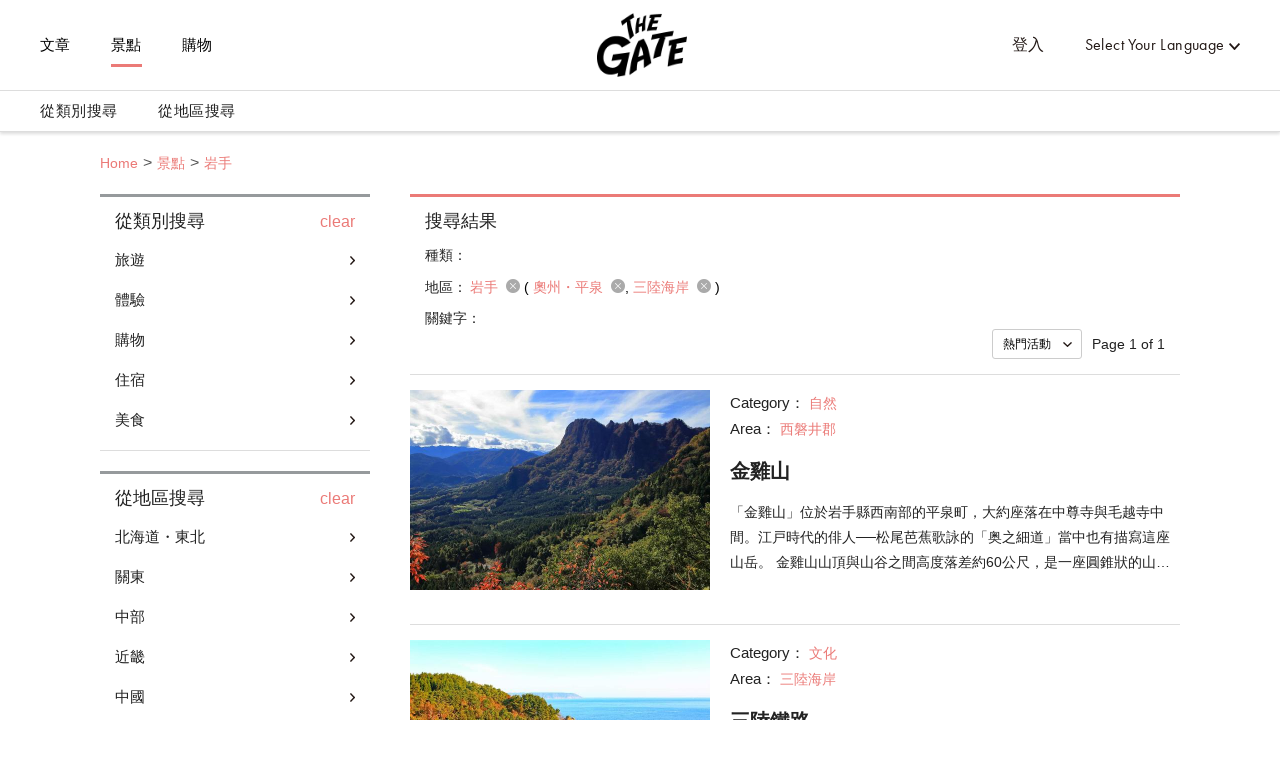

--- FILE ---
content_type: text/html; charset=utf-8
request_url: https://thegate12.com/tw/search/spot?areas=%5B31,33%5D
body_size: 52980
content:
<!doctype html>
<html data-n-head-ssr>
  <head >
    <meta data-n-head="ssr" charset="utf-8"><meta data-n-head="ssr" name="viewport" content="width=device-width, initial-scale=1"><meta data-n-head="ssr" data-hid="og:site_name" property="og:site_name" content="THE GATE"><meta data-n-head="ssr" data-hid="fb:app_id" property="fb:app_id" content="929009083914407"><meta data-n-head="ssr" data-hid="twitter:card" property="twitter:card" content="summary_large_image"><meta data-n-head="ssr" data-hid="twitter:site:id" property="twitter:site:id" content="@TheGateJapan"><meta data-n-head="ssr" data-hid="twitter:creator" property="twitter:creator" content="@TheGateJapan"><meta data-n-head="ssr" data-hid="description" name="description" content="岩手(奧州・平泉,三陸海岸)的景點一覽頁面。THE GATE是專注於發佈日本旅遊觀光信息的網站媒體，提供獨家收集的關於岩手(奧州・平泉,三陸海岸)的觀光地信息。無論是經典打卡地，還是小眾景點，我們向您全方位介紹日本各地魅力觀光地。在這裡，您可以輕鬆獲取景點地址・電話號碼以及交通方式等有用的觀光信息。(第1頁)"><meta data-n-head="ssr" data-hid="keywords" name="keywords" content="THE GATE,日本,旅遊,旅行,觀光,旅途,信息,情況,資訊,情報,消息,觀光,觀遊,經驗,購物,美食,住宿,訪問日本,行程,岩手,奧州・平泉,三陸海岸"><meta data-n-head="ssr" data-hid="og:type" property="og:type" content="article"><meta data-n-head="ssr" data-hid="og:url" property="og:url" content="https://thegate12.com/tw/search/spot"><meta data-n-head="ssr" data-hid="og:title" property="og:title" content="景點信息"><meta data-n-head="ssr" data-hid="og:description" property="og:description" content="THE GATE是專注於日本觀光資訊的旅遊媒體，您可以在這裡看到獨一無二的原創文章。THE GATE介紹了日本全国各地的旅遊資訊及其魅力，不管是關於觀光，體驗還是購物，亦或是美食與住宿，您都可以在這裡找到相關資訊。您也可以保存您心愛的介紹文章。"><meta data-n-head="ssr" data-hid="og:image" property="og:image" content="/static/og/top/top_img.jpg"><title>岩手(奧州・平泉,三陸海岸)景點一覽(第1頁)｜THE GATE｜日本旅遊觀光雜誌・提供觀光旅遊信息</title><link data-n-head="ssr" rel="shortcut icon" href="/favicon/favicon.ico" type="image/ico"><link data-n-head="ssr" rel="apple-touch-icon" href="/favicon/apple-touch-icon16px.png" size="16x16" type="image/png"><link data-n-head="ssr" rel="apple-touch-icon" href="/favicon/apple-touch-icon32px.png" size="32x32" type="image/png"><link data-n-head="ssr" rel="apple-touch-icon" href="/favicon/apple-touch-icon64px.png" size="64x64" type="image/png"><link data-n-head="ssr" rel="apple-touch-icon" href="/favicon/apple-touch-icon180px.png" size="180x180" type="image/png"><link data-n-head="ssr" rel="canonical" href="https://thegate12.com/tw/search/spot?areas=%5B31,33%5D"><script data-n-head="ssr" src="https://use.typekit.net/ggo7hpv.js"></script><script data-n-head="ssr" data-hid="google-ad-manager" src="https://securepubads.g.doubleclick.net/tag/js/gpt.js" async></script><script data-n-head="ssr" type="text/javascript">/*<![CDATA[*/(function(w,d,s,l,i){w[l]=w[l]||[];w[l].push({'gtm.start':new Date().getTime(),event:'gtm.js'});var f=d.getElementsByTagName(s)[0],j=d.createElement(s),dl=l!='dataLayer'?'&l='+l:'';j.async=true;j.src='https://www.googletagmanager.com/gtm.js?id='+i+dl;f.parentNode.insertBefore(j,f);})(window,document,'script','dataLayer','GTM-T4DPDTD');/*]]>*/</script><link rel="preload" href="/_nuxt/6c9f598.js" as="script"><link rel="preload" href="/_nuxt/317870f.js" as="script"><link rel="preload" href="/_nuxt/1d6d677.js" as="script"><link rel="preload" href="/_nuxt/css/befde75.css" as="style"><link rel="preload" href="/_nuxt/d984509.js" as="script"><link rel="preload" href="/_nuxt/5e283a0.js" as="script"><link rel="preload" href="/_nuxt/43800c1.js" as="script"><link rel="preload" href="/_nuxt/css/02acd89.css" as="style"><link rel="preload" href="/_nuxt/e6cc133.js" as="script"><link rel="stylesheet" href="/_nuxt/css/befde75.css"><link rel="stylesheet" href="/_nuxt/css/02acd89.css">
  </head>
  <body >
    <div data-server-rendered="true" id="__nuxt"><!----><div id="__layout"><div class="l-global tw"><!----> <header class="l-header under-layer-header" data-v-ea04061a><!----> <nav class="header-nav" data-v-ea04061a><ul class="header-menu left" data-v-ea04061a><li class="menu-list" data-v-ea04061a><a href="/tw/article" data-v-ea04061a>文章</a></li> <li class="menu-list" data-v-ea04061a><a href="/tw/spot" class="active" data-v-ea04061a>景點</a></li> <li class="menu-list" data-v-ea04061a><a href="https://japanmania.shop/?referrer=thegate" target="_blank" rel="noopener noreferrer" data-v-ea04061a>購物</a></li></ul> <ul class="header-menu right" data-v-ea04061a><li class="menu-list sign-in" style="display:;" data-v-ea04061a><a data-v-ea04061a>登入</a></li> <li class="menu-list mypage black" style="display:none;" data-v-ea04061a><a class="icon-link hover-link" data-v-ea04061a>mypage</a> <ul class="hover-menu-wrap" data-v-ea04061a><li class="hover-menu-list box-shadow" data-v-ea04061a><a href="/tw/settings" class="hover-menu-text" data-v-ea04061a>頁面設定</a></li> <li class="hover-menu-list box-shadow" data-v-ea04061a><a class="hover-menu-text" data-v-ea04061a>登出</a></li></ul> <!----></li> <li class="menu-list language black" data-v-ea04061a><a class="hover-link" data-v-ea04061a>Select Your Language</a> <ul class="hover-menu-wrap" data-v-ea04061a><li class="hover-menu-list box-shadow" data-v-ea04061a><a class="hover-menu-text" data-v-ea04061a>日本語</a></li><li class="hover-menu-list box-shadow" data-v-ea04061a><a class="hover-menu-text" data-v-ea04061a>English</a></li><li class="hover-menu-list box-shadow" data-v-ea04061a><a class="hover-menu-text" data-v-ea04061a>中文繁體</a></li><li class="hover-menu-list box-shadow" data-v-ea04061a><a class="hover-menu-text" data-v-ea04061a>中文简体</a></li><li class="hover-menu-list box-shadow" data-v-ea04061a><a class="hover-menu-text" data-v-ea04061a>한국어</a></li><li class="hover-menu-list box-shadow" data-v-ea04061a><a class="hover-menu-text" data-v-ea04061a>Français</a></li><li class="hover-menu-list box-shadow" data-v-ea04061a><a class="hover-menu-text" data-v-ea04061a>Bahasa Indonesia</a></li></ul></li></ul> <!----> <a href="/tw/" class="site-logo under-layer" data-v-ea04061a><!----> <h1 data-v-ea04061a>THE GATE</h1></a></nav> <nav class="header-second-nav shadowActive" data-v-ea04061a><ul class="second-menu" data-v-ea04061a><li class="second-menu-list category" data-v-ea04061a><a class="menu-link category-link" data-v-ea04061a>從類別搜尋<span class="triangle-nav" data-v-ea04061a></span></a></li> <li class="second-menu-list area" data-v-ea04061a><a class="menu-link area-link" data-v-ea04061a>從地區搜尋<span class="triangle-nav" data-v-ea04061a></span></a></li></ul></nav> <nav class="sp-header-nav back-white" data-v-ea04061a><a href="/tw/" class="site-logo" data-v-ea04061a><p style="display:;" data-v-ea04061a>THE GATE</p></a></nav> <div class="sp-menu" data-v-ea04061a><dl data-v-ea04061a><dt class="menu-title" data-v-ea04061a>Contents</dt> <dd class="menu-list" data-v-ea04061a><a href="/tw/article" data-v-ea04061a>文章</a></dd> <dd class="menu-list" data-v-ea04061a><a href="/tw/spot" data-v-ea04061a>景點</a></dd></dl> <dl data-v-ea04061a><dt class="menu-title" data-v-ea04061a>My Page</dt> <dd class="menu-list" style="display:;" data-v-ea04061a><a data-v-ea04061a>登入</a></dd> <dd class="menu-list" style="display:none;" data-v-ea04061a><a href="/tw/settings" data-v-ea04061a>頁面設定</a></dd> <dd class="menu-list" style="display:none;" data-v-ea04061a><a data-v-ea04061a>登出</a></dd></dl> <dl data-v-ea04061a><dt class="menu-title" data-v-ea04061a>Language</dt> <dd class="menu-list language" data-v-ea04061a><select class="language-select" data-v-ea04061a><option value="jp" data-v-ea04061a>日本語</option><option value="us" data-v-ea04061a>English</option><option selected="selected" value="tw" data-v-ea04061a>中文繁體</option><option value="cn" data-v-ea04061a>中文简体</option><option value="kr" data-v-ea04061a>한국어</option><option value="fr" data-v-ea04061a>Français</option><option value="id" data-v-ea04061a>Bahasa Indonesia</option></select></dd></dl> <ul class="other-menu-wrap" data-v-ea04061a><li class="other-menu-list" data-v-ea04061a><a href="/tw/about" data-v-ea04061a>About</a></li> <li class="other-menu-list" data-v-ea04061a><a href="/tw/privacypolicy" data-v-ea04061a>Privacy Policy</a></li> <li class="other-menu-list" data-v-ea04061a><a href="/tw/terms" data-v-ea04061a>Terms of Service</a></li> <li class="other-menu-list" data-v-ea04061a><a href="/tw/company" data-v-ea04061a>Company Profile</a></li> <li class="other-menu-list" data-v-ea04061a><a href="/tw/faq" data-v-ea04061a>FAQ</a></li> <li class="other-menu-list" data-v-ea04061a><a href="/tw/contact" data-v-ea04061a>Contact</a></li></ul> <a href="https://japanmania.shop/?referrer=thegate" target="_blank" rel="noopener noreferrer" class="japan-ania-humburger" data-v-ea04061a><img src="/_nuxt/img/japan_ania_banner_humburger.358d7ca.png" data-v-ea04061a></a></div> <div class="menu-trigger-box" data-v-ea04061a></div> <a class="menu-trigger back-white" data-v-ea04061a><span data-v-ea04061a></span> <span data-v-ea04061a></span> <span data-v-ea04061a></span></a> <!----> <div class="second-menu-contents category-contents" data-v-ea04061a><div class="second-contents-inner" data-v-ea04061a><ul class="second-menu-wrap" data-v-ea04061a><li class="second-menu-list" data-v-ea04061a><a class="active" data-v-ea04061a>旅遊</a></li><li class="second-menu-list" data-v-ea04061a><a data-v-ea04061a>體驗</a></li><li class="second-menu-list" data-v-ea04061a><a data-v-ea04061a>購物</a></li><li class="second-menu-list" data-v-ea04061a><a data-v-ea04061a>住宿</a></li><li class="second-menu-list" data-v-ea04061a><a data-v-ea04061a>美食</a></li></ul> <div class="second-menu-middle" style="display:;" data-v-ea04061a><div data-v-ea04061a><dl class="second-menu-middle-wrap" data-v-ea04061a><dd data-v-ea04061a><a href="/tw/search/spot?categories=%5B1%5D" data-v-ea04061a>寺廟</a></dd><dd data-v-ea04061a><a href="/tw/search/spot?categories=%5B2%5D" data-v-ea04061a>博物館・美術館</a></dd><dd data-v-ea04061a><a href="/tw/search/spot?categories=%5B3%5D" data-v-ea04061a>主題公園</a></dd><dd data-v-ea04061a><a href="/tw/search/spot?categories=%5B4%5D" data-v-ea04061a>公園・花園</a></dd><dd data-v-ea04061a><a href="/tw/search/spot?categories=%5B5%5D" data-v-ea04061a>自然</a></dd><dd data-v-ea04061a><a href="/tw/search/spot?categories=%5B6%5D" data-v-ea04061a>溫泉</a></dd><dd data-v-ea04061a><a href="/tw/search/spot?categories=%5B7%5D" data-v-ea04061a>參觀</a></dd><!----><!----><!----></dl> <dl class="second-menu-middle-wrap second-menu-middle-center" data-v-ea04061a><!----><!----><!----><!----><!----><!----><!----><dd data-v-ea04061a><a href="/tw/search/spot?categories=%5B8%5D" data-v-ea04061a>美容・健康</a></dd><dd data-v-ea04061a><a href="/tw/search/spot?categories=%5B9%5D" data-v-ea04061a>歷史</a></dd><dd data-v-ea04061a><a href="/tw/search/spot?categories=%5B10%5D" data-v-ea04061a>其他</a></dd></dl> <!----> <!----></div></div><div class="second-menu-middle" style="display:none;" data-v-ea04061a><div data-v-ea04061a><dl class="second-menu-middle-wrap" data-v-ea04061a><dd data-v-ea04061a><a href="/tw/search/spot?categories=%5B11%5D" data-v-ea04061a>雪上活動</a></dd><dd data-v-ea04061a><a href="/tw/search/spot?categories=%5B12%5D" data-v-ea04061a>水上活動</a></dd><dd data-v-ea04061a><a href="/tw/search/spot?categories=%5B13%5D" data-v-ea04061a>文化</a></dd><dd data-v-ea04061a><a href="/tw/search/spot?categories=%5B14%5D" data-v-ea04061a>娛樂</a></dd><dd data-v-ea04061a><a href="/tw/search/spot?categories=%5B15%5D" data-v-ea04061a>體育設施</a></dd><dd data-v-ea04061a><a href="/tw/search/spot?categories=%5B16%5D" data-v-ea04061a>戶外設施</a></dd><dd data-v-ea04061a><a href="/tw/search/spot?categories=%5B17%5D" data-v-ea04061a>其他</a></dd></dl> <!----> <!----> <!----></div></div><div class="second-menu-middle" style="display:none;" data-v-ea04061a><div data-v-ea04061a><dl class="second-menu-middle-wrap" data-v-ea04061a><dd data-v-ea04061a><a href="/tw/search/spot?categories=%5B18%5D" data-v-ea04061a>時尚</a></dd><dd data-v-ea04061a><a href="/tw/search/spot?categories=%5B19%5D" data-v-ea04061a>化妝品・藥妝店</a></dd><dd data-v-ea04061a><a href="/tw/search/spot?categories=%5B20%5D" data-v-ea04061a>商業設施</a></dd><dd data-v-ea04061a><a href="/tw/search/spot?categories=%5B21%5D" data-v-ea04061a>電器</a></dd><dd data-v-ea04061a><a href="/tw/search/spot?categories=%5B22%5D" data-v-ea04061a>遊戲・玩具</a></dd><dd data-v-ea04061a><a href="/tw/search/spot?categories=%5B23%5D" data-v-ea04061a>紀念品</a></dd><dd data-v-ea04061a><a href="/tw/search/spot?categories=%5B24%5D" data-v-ea04061a>雜貨</a></dd><!----></dl> <dl class="second-menu-middle-wrap second-menu-middle-center" data-v-ea04061a><!----><!----><!----><!----><!----><!----><!----><dd data-v-ea04061a><a href="/tw/search/spot?categories=%5B25%5D" data-v-ea04061a>其他</a></dd></dl> <!----> <!----></div></div><div class="second-menu-middle" style="display:none;" data-v-ea04061a><div data-v-ea04061a><dl class="second-menu-middle-wrap" data-v-ea04061a><dd data-v-ea04061a><a href="/tw/search/spot?categories=%5B26%5D" data-v-ea04061a>酒店</a></dd><dd data-v-ea04061a><a href="/tw/search/spot?categories=%5B27%5D" data-v-ea04061a>日式旅館</a></dd><dd data-v-ea04061a><a href="/tw/search/spot?categories=%5B28%5D" data-v-ea04061a>日式民宿</a></dd><dd data-v-ea04061a><a href="/tw/search/spot?categories=%5B29%5D" data-v-ea04061a>西式民宿・山林小屋酒店</a></dd><dd data-v-ea04061a><a href="/tw/search/spot?categories=%5B30%5D" data-v-ea04061a>其他</a></dd></dl> <!----> <!----> <!----></div></div><div class="second-menu-middle" style="display:none;" data-v-ea04061a><div data-v-ea04061a><dl class="second-menu-middle-wrap" data-v-ea04061a><dd data-v-ea04061a><a href="/tw/search/spot?categories=%5B31%5D" data-v-ea04061a>壽司・海鮮</a></dd><dd data-v-ea04061a><a href="/tw/search/spot?categories=%5B32%5D" data-v-ea04061a>麵條</a></dd><dd data-v-ea04061a><a href="/tw/search/spot?categories=%5B33%5D" data-v-ea04061a>肉料理</a></dd><dd data-v-ea04061a><a href="/tw/search/spot?categories=%5B35%5D" data-v-ea04061a>素食</a></dd><dd data-v-ea04061a><a href="/tw/search/spot?categories=%5B36%5D" data-v-ea04061a>其他日本餐</a></dd><dd data-v-ea04061a><a href="/tw/search/spot?categories=%5B40%5D" data-v-ea04061a>其他西餐</a></dd><dd data-v-ea04061a><a href="/tw/search/spot?categories=%5B42%5D" data-v-ea04061a>居酒屋・酒吧</a></dd><!----><!----><!----></dl> <dl class="second-menu-middle-wrap second-menu-middle-center" data-v-ea04061a><!----><!----><!----><!----><!----><!----><!----><dd data-v-ea04061a><a href="/tw/search/spot?categories=%5B43%5D" data-v-ea04061a>咖啡館・甜點店</a></dd><dd data-v-ea04061a><a href="/tw/search/spot?categories=%5B44%5D" data-v-ea04061a>麵包</a></dd><dd data-v-ea04061a><a href="/tw/search/spot?categories=%5B45%5D" data-v-ea04061a>其他</a></dd></dl> <!----> <!----></div></div></div></div> <div class="second-menu-contents area-contents" data-v-ea04061a><div class="second-contents-inner" data-v-ea04061a><ul class="second-menu-wrap second-large-wrap" data-v-ea04061a><li class="second-menu-list" data-v-ea04061a><a class="active" data-v-ea04061a>北海道・東北</a></li><li class="second-menu-list" data-v-ea04061a><a data-v-ea04061a>關東</a></li><li class="second-menu-list" data-v-ea04061a><a data-v-ea04061a>中部</a></li><li class="second-menu-list" data-v-ea04061a><a data-v-ea04061a>近畿</a></li><li class="second-menu-list" data-v-ea04061a><a data-v-ea04061a>中國</a></li><li class="second-menu-list" data-v-ea04061a><a data-v-ea04061a>四國</a></li><li class="second-menu-list" data-v-ea04061a><a data-v-ea04061a>九州・沖繩</a></li></ul> <ul class="second-menu-wrap" style="display:;" data-v-ea04061a><li class="second-menu-list" data-v-ea04061a><a href="/tw/search/spot?areas=%5B1,2,3,4,5,6,7,9,10,11,12,13,14%5D" class="active" data-v-ea04061a>北海道</a></li><li class="second-menu-list" data-v-ea04061a><a href="/tw/search/spot?areas=%5B16,17,18,19,20,22%5D" data-v-ea04061a>青森</a></li><li class="second-menu-list" data-v-ea04061a><a href="/tw/search/spot?areas=%5B31,33%5D" data-v-ea04061a>岩手</a></li><li class="second-menu-list" data-v-ea04061a><a href="/tw/search/spot?areas=%5B41,43,44,45%5D" data-v-ea04061a>宮城</a></li><li class="second-menu-list" data-v-ea04061a><a href="/tw/search/spot?areas=%5B23,24,25,26,27,28%5D" data-v-ea04061a>秋田</a></li><li class="second-menu-list" data-v-ea04061a><a href="/tw/search/spot?areas=%5B34,35,37,38,39%5D" data-v-ea04061a>山形</a></li><li class="second-menu-list" data-v-ea04061a><a href="/tw/search/spot?areas=%5B46,47,48,49,51%5D" data-v-ea04061a>福島</a></li></ul><ul class="second-menu-wrap" style="display:none;" data-v-ea04061a><li class="second-menu-list" data-v-ea04061a><a href="/tw/search/spot?areas=%5B59,60,61,62,63,64%5D" class="active" data-v-ea04061a>茨城</a></li><li class="second-menu-list" data-v-ea04061a><a href="/tw/search/spot?areas=%5B53,54,57,58%5D" data-v-ea04061a>栃木</a></li><li class="second-menu-list" data-v-ea04061a><a href="/tw/search/spot?areas=%5B66,67,68,71,72,73,74%5D" data-v-ea04061a>群馬</a></li><li class="second-menu-list" data-v-ea04061a><a href="/tw/search/spot?areas=%5B81,82,83,84,86,87,88%5D" data-v-ea04061a>埼玉</a></li><li class="second-menu-list" data-v-ea04061a><a href="/tw/search/spot?areas=%5B77,78,80%5D" data-v-ea04061a>千葉</a></li><li class="second-menu-list" data-v-ea04061a><a href="/tw/search/spot?areas=%5B97,98,99,100,101,102,103,104,105,107,108,109,110,111,112,113,114,115,116,117,118,119,120,121,123,124,126,127%5D" data-v-ea04061a>東京</a></li><li class="second-menu-list" data-v-ea04061a><a href="/tw/search/spot?areas=%5B89,90,91,93,95%5D" data-v-ea04061a>神奈川</a></li></ul><ul class="second-menu-wrap" style="display:none;" data-v-ea04061a><li class="second-menu-list" data-v-ea04061a><a href="/tw/search/spot?areas=%5B128,129,130,131,132,133,134%5D" class="active" data-v-ea04061a>新潟</a></li><li class="second-menu-list" data-v-ea04061a><a href="/tw/search/spot?areas=%5B135,136,138,139%5D" data-v-ea04061a>富山</a></li><li class="second-menu-list" data-v-ea04061a><a href="/tw/search/spot?areas=%5B140,141,142,143,144%5D" data-v-ea04061a>石川</a></li><li class="second-menu-list" data-v-ea04061a><a href="/tw/search/spot?areas=%5B146,147,149%5D" data-v-ea04061a>福井</a></li><li class="second-menu-list" data-v-ea04061a><a href="/tw/search/spot?areas=%5B151,153,154,155%5D" data-v-ea04061a>山梨</a></li><li class="second-menu-list" data-v-ea04061a><a href="/tw/search/spot?areas=%5B168,169,171,172,173,174,175,176,177,178%5D" data-v-ea04061a>長野</a></li><li class="second-menu-list" data-v-ea04061a><a href="/tw/search/spot?areas=%5B159,160,162,163%5D" data-v-ea04061a>岐阜</a></li><li class="second-menu-list" data-v-ea04061a><a href="/tw/search/spot?areas=%5B181,182,183,184,185,186,187,188%5D" data-v-ea04061a>靜岡</a></li><li class="second-menu-list" data-v-ea04061a><a href="/tw/search/spot?areas=%5B189,190,191,192,193,194,195,196,197,199%5D" data-v-ea04061a>愛知</a></li></ul><ul class="second-menu-wrap" style="display:none;" data-v-ea04061a><li class="second-menu-list" data-v-ea04061a><a href="/tw/search/spot?areas=%5B221,222,223,224,225%5D" class="active" data-v-ea04061a>三重</a></li><li class="second-menu-list" data-v-ea04061a><a href="/tw/search/spot?areas=%5B226,227,228,229,230%5D" data-v-ea04061a>滋賀</a></li><li class="second-menu-list" data-v-ea04061a><a href="/tw/search/spot?areas=%5B200,201,202,203,204%5D" data-v-ea04061a>京都</a></li><li class="second-menu-list" data-v-ea04061a><a href="/tw/search/spot?areas=%5B211,212,213,214,215,218%5D" data-v-ea04061a>大阪</a></li><li class="second-menu-list" data-v-ea04061a><a href="/tw/search/spot?areas=%5B238,239,240,243,244%5D" data-v-ea04061a>兵庫</a></li><li class="second-menu-list" data-v-ea04061a><a href="/tw/search/spot?areas=%5B1168,1184,1186%5D" data-v-ea04061a>奈良</a></li><li class="second-menu-list" data-v-ea04061a><a href="/tw/search/spot?areas=%5B232,233,234,235,237%5D" data-v-ea04061a>和歌山</a></li></ul><ul class="second-menu-wrap" style="display:none;" data-v-ea04061a><li class="second-menu-list" data-v-ea04061a><a href="/tw/search/spot?areas=%5B251,252%5D" class="active" data-v-ea04061a>鳥取</a></li><li class="second-menu-list" data-v-ea04061a><a href="/tw/search/spot?areas=%5B255,257,258%5D" data-v-ea04061a>島根</a></li><li class="second-menu-list" data-v-ea04061a><a href="/tw/search/spot?areas=%5B264,266%5D" data-v-ea04061a>岡山</a></li><li class="second-menu-list" data-v-ea04061a><a href="/tw/search/spot?areas=%5B259,260,261,262,263%5D" data-v-ea04061a>廣島</a></li><li class="second-menu-list" data-v-ea04061a><a href="/tw/search/spot?areas=%5B270,271,272%5D" data-v-ea04061a>山口</a></li></ul><ul class="second-menu-wrap" style="display:none;" data-v-ea04061a><li class="second-menu-list" data-v-ea04061a><a href="/tw/search/spot?areas=%5B273,274%5D" class="active" data-v-ea04061a>德島</a></li><li class="second-menu-list" data-v-ea04061a><a href="/tw/search/spot?areas=%5B275,276,277%5D" data-v-ea04061a>香川</a></li><li class="second-menu-list" data-v-ea04061a><a href="/tw/search/spot?areas=%5B278,279,280%5D" data-v-ea04061a>愛媛</a></li><li class="second-menu-list" data-v-ea04061a><a href="/tw/search/spot?areas=%5B283,285%5D" data-v-ea04061a>高知</a></li></ul><ul class="second-menu-wrap" style="display:none;" data-v-ea04061a><li class="second-menu-list" data-v-ea04061a><a href="/tw/search/spot?areas=%5B290,291,292,293,294,295,296%5D" class="active" data-v-ea04061a>福岡</a></li><li class="second-menu-list" data-v-ea04061a><a href="/tw/search/spot?areas=%5B297,298,299,300,301%5D" data-v-ea04061a>佐賀</a></li><li class="second-menu-list" data-v-ea04061a><a href="/tw/search/spot?areas=%5B303,304,305%5D" data-v-ea04061a>長崎</a></li><li class="second-menu-list" data-v-ea04061a><a href="/tw/search/spot?areas=%5B318,320%5D" data-v-ea04061a>熊本</a></li><li class="second-menu-list" data-v-ea04061a><a href="/tw/search/spot?areas=%5B310,311,312,314%5D" data-v-ea04061a>大分</a></li><li class="second-menu-list" data-v-ea04061a><a href="/tw/search/spot?areas=%5B322,323,324,325,326%5D" data-v-ea04061a>宮崎</a></li><li class="second-menu-list" data-v-ea04061a><a href="/tw/search/spot?areas=%5B327,328,329,330,333%5D" data-v-ea04061a>鹿兒島</a></li><li class="second-menu-list" data-v-ea04061a><a href="/tw/search/spot?areas=%5B334,335,336,337%5D" data-v-ea04061a>沖繩</a></li></ul> <div class="second-menu-middle" style="display:;" data-v-ea04061a><div style="display:;" data-v-ea04061a><div data-v-ea04061a><dl class="second-menu-middle-wrap" data-v-ea04061a><dt data-v-ea04061a>Areas in 北海道</dt> <dd data-v-ea04061a><a href="/tw/search/spot?areas=%5B1%5D" data-v-ea04061a>札幌市（定山溪溫泉）</a></dd><dd data-v-ea04061a><a href="/tw/search/spot?areas=%5B2%5D" data-v-ea04061a>函館・大沼</a></dd><dd data-v-ea04061a><a href="/tw/search/spot?areas=%5B3%5D" data-v-ea04061a>新雪谷・留壽都</a></dd><dd data-v-ea04061a><a href="/tw/search/spot?areas=%5B4%5D" data-v-ea04061a>洞爺湖・登別</a></dd><dd data-v-ea04061a><a href="/tw/search/spot?areas=%5B5%5D" data-v-ea04061a>富良野・美瑛</a></dd><dd data-v-ea04061a><a href="/tw/search/spot?areas=%5B6%5D" data-v-ea04061a>Tomamu</a></dd><dd data-v-ea04061a><a href="/tw/search/spot?areas=%5B7%5D" data-v-ea04061a>旭川（旭山動物園）</a></dd><!----><!----><!----><!----><!----><!----></dl> <dl class="second-menu-middle-wrap second-menu-middle-center" data-v-ea04061a><dt data-v-ea04061a>Cities in 北海道</dt> <dd data-v-ea04061a><a href="/tw/search/spot?areas=%5B339%5D" data-v-ea04061a>札幌市</a></dd><dd data-v-ea04061a><a href="/tw/search/spot?areas=%5B340%5D" data-v-ea04061a>函館市</a></dd><dd data-v-ea04061a><a href="/tw/search/spot?areas=%5B341%5D" data-v-ea04061a>小樽市</a></dd><dd data-v-ea04061a><a href="/tw/search/spot?areas=%5B343%5D" data-v-ea04061a>室蘭市</a></dd><dd data-v-ea04061a><a href="/tw/search/spot?areas=%5B344%5D" data-v-ea04061a>釧路市</a></dd><dd data-v-ea04061a><a href="/tw/search/spot?areas=%5B345%5D" data-v-ea04061a>帶廣市</a></dd><dd data-v-ea04061a><a href="/tw/search/spot?areas=%5B349%5D" data-v-ea04061a>網走市</a></dd><!----><!----><!----><!----><!----><!----><!----><!----><!----></dl> <dl class="second-menu-middle-wrap second-menu-middle-right" data-v-ea04061a><!----><!----><!----><!----><!----><!----><!----><dd data-v-ea04061a><a href="/tw/search/spot?areas=%5B354%5D" data-v-ea04061a>芦别市</a></dd><dd data-v-ea04061a><a href="/tw/search/spot?areas=%5B357%5D" data-v-ea04061a>紋別市</a></dd><dd data-v-ea04061a><a href="/tw/search/spot?areas=%5B362%5D" data-v-ea04061a>千歲市</a></dd><dd data-v-ea04061a><a href="/tw/search/spot?areas=%5B366%5D" data-v-ea04061a>深川市</a></dd><dd data-v-ea04061a><a href="/tw/search/spot?areas=%5B367%5D" data-v-ea04061a>富良野市</a></dd><dd data-v-ea04061a><a href="/tw/search/spot?areas=%5B388%5D" data-v-ea04061a>虻田郡</a></dd><dd data-v-ea04061a><a href="/tw/search/spot?areas=%5B389%5D" data-v-ea04061a>岩內郡</a></dd><!----><!----></dl> <a href="/tw/search/spot/?prefectures=%5B1%5D" class="see-all" data-v-ea04061a>&gt; See all areas</a></div> <!----> <!----></div><div style="display:none;" data-v-ea04061a><div data-v-ea04061a><dl class="second-menu-middle-wrap" data-v-ea04061a><dt data-v-ea04061a>Areas in 青森</dt> <dd data-v-ea04061a><a href="/tw/search/spot?areas=%5B16%5D" data-v-ea04061a>青森</a></dd><dd data-v-ea04061a><a href="/tw/search/spot?areas=%5B17%5D" data-v-ea04061a>弘前</a></dd><dd data-v-ea04061a><a href="/tw/search/spot?areas=%5B18%5D" data-v-ea04061a>白神山</a></dd><dd data-v-ea04061a><a href="/tw/search/spot?areas=%5B19%5D" data-v-ea04061a>十和田湖・奧入瀨</a></dd><dd data-v-ea04061a><a href="/tw/search/spot?areas=%5B20%5D" data-v-ea04061a>下北半島</a></dd><dd data-v-ea04061a><a href="/tw/search/spot?areas=%5B22%5D" data-v-ea04061a>八戶</a></dd></dl> <dl class="second-menu-middle-wrap second-menu-middle-center" data-v-ea04061a><dt data-v-ea04061a>Cities in 青森</dt> <dd data-v-ea04061a><a href="/tw/search/spot?areas=%5B434%5D" data-v-ea04061a>弘前市</a></dd><dd data-v-ea04061a><a href="/tw/search/spot?areas=%5B435%5D" data-v-ea04061a>八戶市</a></dd><dd data-v-ea04061a><a href="/tw/search/spot?areas=%5B449%5D" data-v-ea04061a>下北郡</a></dd></dl> <!----> <!----></div> <!----> <!----></div><div style="display:none;" data-v-ea04061a><div data-v-ea04061a><dl class="second-menu-middle-wrap" data-v-ea04061a><dt data-v-ea04061a>Areas in 岩手</dt> <dd data-v-ea04061a><a href="/tw/search/spot?areas=%5B31%5D" data-v-ea04061a>奧州・平泉</a></dd><dd data-v-ea04061a><a href="/tw/search/spot?areas=%5B33%5D" data-v-ea04061a>三陸海岸</a></dd></dl> <dl class="second-menu-middle-wrap second-menu-middle-center" data-v-ea04061a><dt data-v-ea04061a>Cities in 岩手</dt> <dd data-v-ea04061a><a href="/tw/search/spot?areas=%5B470%5D" data-v-ea04061a>宮古市</a></dd><dd data-v-ea04061a><a href="/tw/search/spot?areas=%5B476%5D" data-v-ea04061a>一關市</a></dd><dd data-v-ea04061a><a href="/tw/search/spot?areas=%5B487%5D" data-v-ea04061a>西磐井郡</a></dd></dl> <!----> <!----></div> <!----> <!----></div><div style="display:none;" data-v-ea04061a><div data-v-ea04061a><dl class="second-menu-middle-wrap" data-v-ea04061a><dt data-v-ea04061a>Areas in 宮城</dt> <dd data-v-ea04061a><a href="/tw/search/spot?areas=%5B41%5D" data-v-ea04061a>仙台周圍</a></dd><dd data-v-ea04061a><a href="/tw/search/spot?areas=%5B43%5D" data-v-ea04061a>松島・塩竃</a></dd><dd data-v-ea04061a><a href="/tw/search/spot?areas=%5B44%5D" data-v-ea04061a>白石</a></dd><dd data-v-ea04061a><a href="/tw/search/spot?areas=%5B45%5D" data-v-ea04061a>鳴子・大崎</a></dd></dl> <dl class="second-menu-middle-wrap second-menu-middle-center" data-v-ea04061a><dt data-v-ea04061a>Cities in 宮城</dt> <dd data-v-ea04061a><a href="/tw/search/spot?areas=%5B513%5D" data-v-ea04061a>仙台市</a></dd><dd data-v-ea04061a><a href="/tw/search/spot?areas=%5B515%5D" data-v-ea04061a>塩竃市市</a></dd><dd data-v-ea04061a><a href="/tw/search/spot?areas=%5B519%5D" data-v-ea04061a>角田市</a></dd><dd data-v-ea04061a><a href="/tw/search/spot?areas=%5B522%5D" data-v-ea04061a>登米市</a></dd><dd data-v-ea04061a><a href="/tw/search/spot?areas=%5B525%5D" data-v-ea04061a>大崎市</a></dd><dd data-v-ea04061a><a href="/tw/search/spot?areas=%5B526%5D" data-v-ea04061a>刈田郡</a></dd><dd data-v-ea04061a><a href="/tw/search/spot?areas=%5B530%5D" data-v-ea04061a>宮城郡</a></dd></dl> <!----> <!----></div> <!----> <!----></div><div style="display:none;" data-v-ea04061a><div data-v-ea04061a><dl class="second-menu-middle-wrap" data-v-ea04061a><dt data-v-ea04061a>Areas in 秋田</dt> <dd data-v-ea04061a><a href="/tw/search/spot?areas=%5B23%5D" data-v-ea04061a>秋田中心地區</a></dd><dd data-v-ea04061a><a href="/tw/search/spot?areas=%5B24%5D" data-v-ea04061a>白神山</a></dd><dd data-v-ea04061a><a href="/tw/search/spot?areas=%5B25%5D" data-v-ea04061a>角館・大曲</a></dd><dd data-v-ea04061a><a href="/tw/search/spot?areas=%5B26%5D" data-v-ea04061a>橫手・湯澤</a></dd><dd data-v-ea04061a><a href="/tw/search/spot?areas=%5B27%5D" data-v-ea04061a>奧加半島</a></dd><dd data-v-ea04061a><a href="/tw/search/spot?areas=%5B28%5D" data-v-ea04061a>大館・鹿角</a></dd></dl> <dl class="second-menu-middle-wrap second-menu-middle-center" data-v-ea04061a><dt data-v-ea04061a>Cities in 秋田</dt> <dd data-v-ea04061a><a href="/tw/search/spot?areas=%5B453%5D" data-v-ea04061a>大館市</a></dd><dd data-v-ea04061a><a href="/tw/search/spot?areas=%5B459%5D" data-v-ea04061a>大仙市</a></dd><dd data-v-ea04061a><a href="/tw/search/spot?areas=%5B461%5D" data-v-ea04061a>仁賀保市</a></dd><dd data-v-ea04061a><a href="/tw/search/spot?areas=%5B462%5D" data-v-ea04061a>仙北市</a></dd><dd data-v-ea04061a><a href="/tw/search/spot?areas=%5B465%5D" data-v-ea04061a>山本郡</a></dd><dd data-v-ea04061a><a href="/tw/search/spot?areas=%5B467%5D" data-v-ea04061a>仙北郡</a></dd></dl> <!----> <!----></div> <!----> <!----></div><div style="display:none;" data-v-ea04061a><div data-v-ea04061a><dl class="second-menu-middle-wrap" data-v-ea04061a><dt data-v-ea04061a>Areas in 山形</dt> <dd data-v-ea04061a><a href="/tw/search/spot?areas=%5B34%5D" data-v-ea04061a>山形中心地區</a></dd><dd data-v-ea04061a><a href="/tw/search/spot?areas=%5B35%5D" data-v-ea04061a>藏王溫泉</a></dd><dd data-v-ea04061a><a href="/tw/search/spot?areas=%5B37%5D" data-v-ea04061a>最上川</a></dd><dd data-v-ea04061a><a href="/tw/search/spot?areas=%5B38%5D" data-v-ea04061a>米澤・岡山</a></dd><dd data-v-ea04061a><a href="/tw/search/spot?areas=%5B39%5D" data-v-ea04061a>酒田・鶴岡</a></dd></dl> <dl class="second-menu-middle-wrap second-menu-middle-center" data-v-ea04061a><dt data-v-ea04061a>Cities in 山形</dt> <dd data-v-ea04061a><a href="/tw/search/spot?areas=%5B493%5D" data-v-ea04061a>米澤市</a></dd><dd data-v-ea04061a><a href="/tw/search/spot?areas=%5B494%5D" data-v-ea04061a>鶴岡市</a></dd><dd data-v-ea04061a><a href="/tw/search/spot?areas=%5B495%5D" data-v-ea04061a>酒田市</a></dd><dd data-v-ea04061a><a href="/tw/search/spot?areas=%5B497%5D" data-v-ea04061a>寒河江市</a></dd><dd data-v-ea04061a><a href="/tw/search/spot?areas=%5B506%5D" data-v-ea04061a>西村山郡</a></dd><dd data-v-ea04061a><a href="/tw/search/spot?areas=%5B508%5D" data-v-ea04061a>最上郡</a></dd><dd data-v-ea04061a><a href="/tw/search/spot?areas=%5B509%5D" data-v-ea04061a>東置賜郡</a></dd><!----></dl> <dl class="second-menu-middle-wrap second-menu-middle-right" data-v-ea04061a><!----><!----><!----><!----><!----><!----><!----><dd data-v-ea04061a><a href="/tw/search/spot?areas=%5B512%5D" data-v-ea04061a>飽海郡</a></dd></dl> <!----></div> <!----> <!----></div><div style="display:none;" data-v-ea04061a><div data-v-ea04061a><dl class="second-menu-middle-wrap" data-v-ea04061a><dt data-v-ea04061a>Areas in 福島</dt> <dd data-v-ea04061a><a href="/tw/search/spot?areas=%5B46%5D" data-v-ea04061a>福島・二本</a></dd><dd data-v-ea04061a><a href="/tw/search/spot?areas=%5B47%5D" data-v-ea04061a>會津若松・喜多方</a></dd><dd data-v-ea04061a><a href="/tw/search/spot?areas=%5B48%5D" data-v-ea04061a>大內宿・只見</a></dd><dd data-v-ea04061a><a href="/tw/search/spot?areas=%5B49%5D" data-v-ea04061a>郡山</a></dd><dd data-v-ea04061a><a href="/tw/search/spot?areas=%5B51%5D" data-v-ea04061a>豬苗代・萬代</a></dd></dl> <dl class="second-menu-middle-wrap second-menu-middle-center" data-v-ea04061a><dt data-v-ea04061a>Cities in 福島</dt> <dd data-v-ea04061a><a href="/tw/search/spot?areas=%5B536%5D" data-v-ea04061a>福島市</a></dd><dd data-v-ea04061a><a href="/tw/search/spot?areas=%5B537%5D" data-v-ea04061a>會津若松市</a></dd><dd data-v-ea04061a><a href="/tw/search/spot?areas=%5B538%5D" data-v-ea04061a>郡山市</a></dd><dd data-v-ea04061a><a href="/tw/search/spot?areas=%5B540%5D" data-v-ea04061a>白河市</a></dd><dd data-v-ea04061a><a href="/tw/search/spot?areas=%5B552%5D" data-v-ea04061a>南會津郡</a></dd><dd data-v-ea04061a><a href="/tw/search/spot?areas=%5B553%5D" data-v-ea04061a>耶麻郡</a></dd></dl> <!----> <!----></div> <!----> <!----></div></div><div class="second-menu-middle" style="display:none;" data-v-ea04061a><div style="display:;" data-v-ea04061a><div data-v-ea04061a><dl class="second-menu-middle-wrap" data-v-ea04061a><dt data-v-ea04061a>Areas in 茨城</dt> <dd data-v-ea04061a><a href="/tw/search/spot?areas=%5B59%5D" data-v-ea04061a>水戶・大洗</a></dd><dd data-v-ea04061a><a href="/tw/search/spot?areas=%5B60%5D" data-v-ea04061a>筑波・牛久</a></dd><dd data-v-ea04061a><a href="/tw/search/spot?areas=%5B61%5D" data-v-ea04061a>常陸那珂</a></dd><dd data-v-ea04061a><a href="/tw/search/spot?areas=%5B62%5D" data-v-ea04061a>霞浦・土浦</a></dd><dd data-v-ea04061a><a href="/tw/search/spot?areas=%5B63%5D" data-v-ea04061a>鹿島</a></dd><dd data-v-ea04061a><a href="/tw/search/spot?areas=%5B64%5D" data-v-ea04061a>北茨城</a></dd></dl> <dl class="second-menu-middle-wrap second-menu-middle-center" data-v-ea04061a><dt data-v-ea04061a>Cities in 茨城</dt> <dd data-v-ea04061a><a href="/tw/search/spot?areas=%5B562%5D" data-v-ea04061a>水戶市</a></dd><dd data-v-ea04061a><a href="/tw/search/spot?areas=%5B579%5D" data-v-ea04061a>鹿島市</a></dd><dd data-v-ea04061a><a href="/tw/search/spot?areas=%5B580%5D" data-v-ea04061a>潮來市</a></dd><dd data-v-ea04061a><a href="/tw/search/spot?areas=%5B588%5D" data-v-ea04061a>櫻川市</a></dd><dd data-v-ea04061a><a href="/tw/search/spot?areas=%5B589%5D" data-v-ea04061a>神棲市</a></dd><dd data-v-ea04061a><a href="/tw/search/spot?areas=%5B594%5D" data-v-ea04061a>東茨城郡</a></dd><dd data-v-ea04061a><a href="/tw/search/spot?areas=%5B596%5D" data-v-ea04061a>久慈郡</a></dd></dl> <!----> <!----></div> <!----> <!----></div><div style="display:none;" data-v-ea04061a><div data-v-ea04061a><dl class="second-menu-middle-wrap" data-v-ea04061a><dt data-v-ea04061a>Areas in 栃木</dt> <dd data-v-ea04061a><a href="/tw/search/spot?areas=%5B53%5D" data-v-ea04061a>那須鹽原</a></dd><dd data-v-ea04061a><a href="/tw/search/spot?areas=%5B54%5D" data-v-ea04061a>日光</a></dd><dd data-v-ea04061a><a href="/tw/search/spot?areas=%5B57%5D" data-v-ea04061a>足利</a></dd><dd data-v-ea04061a><a href="/tw/search/spot?areas=%5B58%5D" data-v-ea04061a>益子</a></dd></dl> <dl class="second-menu-middle-wrap second-menu-middle-center" data-v-ea04061a><dt data-v-ea04061a>Cities in 栃木</dt> <dd data-v-ea04061a><a href="/tw/search/spot?areas=%5B603%5D" data-v-ea04061a>櫪木市</a></dd><dd data-v-ea04061a><a href="/tw/search/spot?areas=%5B604%5D" data-v-ea04061a>佐野市</a></dd><dd data-v-ea04061a><a href="/tw/search/spot?areas=%5B606%5D" data-v-ea04061a>日光市</a></dd><dd data-v-ea04061a><a href="/tw/search/spot?areas=%5B608%5D" data-v-ea04061a>真岡市</a></dd><dd data-v-ea04061a><a href="/tw/search/spot?areas=%5B611%5D" data-v-ea04061a>那須鹽原市</a></dd><dd data-v-ea04061a><a href="/tw/search/spot?areas=%5B616%5D" data-v-ea04061a>芳賀郡</a></dd><dd data-v-ea04061a><a href="/tw/search/spot?areas=%5B619%5D" data-v-ea04061a>那須郡</a></dd></dl> <!----> <!----></div> <!----> <!----></div><div style="display:none;" data-v-ea04061a><div data-v-ea04061a><dl class="second-menu-middle-wrap" data-v-ea04061a><dt data-v-ea04061a>Areas in 群馬</dt> <dd data-v-ea04061a><a href="/tw/search/spot?areas=%5B66%5D" data-v-ea04061a>志摩溫泉</a></dd><dd data-v-ea04061a><a href="/tw/search/spot?areas=%5B67%5D" data-v-ea04061a>前橋・高崎</a></dd><dd data-v-ea04061a><a href="/tw/search/spot?areas=%5B68%5D" data-v-ea04061a>伊香保溫泉</a></dd><dd data-v-ea04061a><a href="/tw/search/spot?areas=%5B71%5D" data-v-ea04061a>草津溫泉</a></dd><dd data-v-ea04061a><a href="/tw/search/spot?areas=%5B72%5D" data-v-ea04061a>尾瀨</a></dd><dd data-v-ea04061a><a href="/tw/search/spot?areas=%5B73%5D" data-v-ea04061a>富岡</a></dd><dd data-v-ea04061a><a href="/tw/search/spot?areas=%5B74%5D" data-v-ea04061a>水上</a></dd></dl> <dl class="second-menu-middle-wrap second-menu-middle-center" data-v-ea04061a><dt data-v-ea04061a>Cities in 群馬</dt> <dd data-v-ea04061a><a href="/tw/search/spot?areas=%5B623%5D" data-v-ea04061a>伊勢崎市</a></dd><dd data-v-ea04061a><a href="/tw/search/spot?areas=%5B628%5D" data-v-ea04061a>藤岡市</a></dd><dd data-v-ea04061a><a href="/tw/search/spot?areas=%5B629%5D" data-v-ea04061a>富岡市</a></dd><dd data-v-ea04061a><a href="/tw/search/spot?areas=%5B630%5D" data-v-ea04061a>安中市</a></dd><dd data-v-ea04061a><a href="/tw/search/spot?areas=%5B631%5D" data-v-ea04061a>綠市</a></dd><dd data-v-ea04061a><a href="/tw/search/spot?areas=%5B634%5D" data-v-ea04061a>甘樂郡</a></dd><dd data-v-ea04061a><a href="/tw/search/spot?areas=%5B635%5D" data-v-ea04061a>吾妻郡</a></dd><!----></dl> <dl class="second-menu-middle-wrap second-menu-middle-right" data-v-ea04061a><!----><!----><!----><!----><!----><!----><!----><dd data-v-ea04061a><a href="/tw/search/spot?areas=%5B636%5D" data-v-ea04061a>利根郡</a></dd></dl> <!----></div> <!----> <!----></div><div style="display:none;" data-v-ea04061a><div data-v-ea04061a><dl class="second-menu-middle-wrap" data-v-ea04061a><dt data-v-ea04061a>Areas in 埼玉</dt> <dd data-v-ea04061a><a href="/tw/search/spot?areas=%5B81%5D" data-v-ea04061a>大宮</a></dd><dd data-v-ea04061a><a href="/tw/search/spot?areas=%5B82%5D" data-v-ea04061a>秩父・長瀞</a></dd><dd data-v-ea04061a><a href="/tw/search/spot?areas=%5B83%5D" data-v-ea04061a>川越</a></dd><dd data-v-ea04061a><a href="/tw/search/spot?areas=%5B84%5D" data-v-ea04061a>西埼玉</a></dd><dd data-v-ea04061a><a href="/tw/search/spot?areas=%5B86%5D" data-v-ea04061a>熊谷</a></dd><dd data-v-ea04061a><a href="/tw/search/spot?areas=%5B87%5D" data-v-ea04061a>埼玉東部</a></dd><dd data-v-ea04061a><a href="/tw/search/spot?areas=%5B88%5D" data-v-ea04061a>飯能</a></dd></dl> <dl class="second-menu-middle-wrap second-menu-middle-center" data-v-ea04061a><dt data-v-ea04061a>Cities in 埼玉</dt> <dd data-v-ea04061a><a href="/tw/search/spot?areas=%5B639%5D" data-v-ea04061a>埼玉市</a></dd><dd data-v-ea04061a><a href="/tw/search/spot?areas=%5B640%5D" data-v-ea04061a>川越市</a></dd><dd data-v-ea04061a><a href="/tw/search/spot?areas=%5B641%5D" data-v-ea04061a>熊谷市</a></dd><dd data-v-ea04061a><a href="/tw/search/spot?areas=%5B644%5D" data-v-ea04061a>秩父市</a></dd><dd data-v-ea04061a><a href="/tw/search/spot?areas=%5B645%5D" data-v-ea04061a>所澤市</a></dd><dd data-v-ea04061a><a href="/tw/search/spot?areas=%5B646%5D" data-v-ea04061a>飯能市</a></dd><dd data-v-ea04061a><a href="/tw/search/spot?areas=%5B652%5D" data-v-ea04061a>羽生市</a></dd><!----><!----><!----><!----><!----></dl> <dl class="second-menu-middle-wrap second-menu-middle-right" data-v-ea04061a><!----><!----><!----><!----><!----><!----><!----><dd data-v-ea04061a><a href="/tw/search/spot?areas=%5B660%5D" data-v-ea04061a>入間市</a></dd><dd data-v-ea04061a><a href="/tw/search/spot?areas=%5B673%5D" data-v-ea04061a>幸手市</a></dd><dd data-v-ea04061a><a href="/tw/search/spot?areas=%5B681%5D" data-v-ea04061a>比企郡</a></dd><dd data-v-ea04061a><a href="/tw/search/spot?areas=%5B682%5D" data-v-ea04061a>秩父郡</a></dd><dd data-v-ea04061a><a href="/tw/search/spot?areas=%5B685%5D" data-v-ea04061a>南崎玉郡</a></dd></dl> <!----></div> <!----> <!----></div><div style="display:none;" data-v-ea04061a><div data-v-ea04061a><dl class="second-menu-middle-wrap" data-v-ea04061a><dt data-v-ea04061a>Areas in 千葉</dt> <dd data-v-ea04061a><a href="/tw/search/spot?areas=%5B77%5D" data-v-ea04061a>成田機場</a></dd><dd data-v-ea04061a><a href="/tw/search/spot?areas=%5B78%5D" data-v-ea04061a>銚子・九十九里</a></dd><dd data-v-ea04061a><a href="/tw/search/spot?areas=%5B80%5D" data-v-ea04061a>房總半島</a></dd></dl> <dl class="second-menu-middle-wrap second-menu-middle-center" data-v-ea04061a><dt data-v-ea04061a>Cities in 千葉</dt> <dd data-v-ea04061a><a href="/tw/search/spot?areas=%5B688%5D" data-v-ea04061a>銚子市</a></dd><dd data-v-ea04061a><a href="/tw/search/spot?areas=%5B691%5D" data-v-ea04061a>館山市</a></dd><dd data-v-ea04061a><a href="/tw/search/spot?areas=%5B692%5D" data-v-ea04061a>木更津市</a></dd><dd data-v-ea04061a><a href="/tw/search/spot?areas=%5B696%5D" data-v-ea04061a>成田市</a></dd><dd data-v-ea04061a><a href="/tw/search/spot?areas=%5B697%5D" data-v-ea04061a>佐倉市</a></dd><dd data-v-ea04061a><a href="/tw/search/spot?areas=%5B706%5D" data-v-ea04061a>鴨川市</a></dd><dd data-v-ea04061a><a href="/tw/search/spot?areas=%5B709%5D" data-v-ea04061a>富津市</a></dd><!----><!----><!----><!----><!----><!----></dl> <dl class="second-menu-middle-wrap second-menu-middle-right" data-v-ea04061a><!----><!----><!----><!----><!----><!----><!----><dd data-v-ea04061a><a href="/tw/search/spot?areas=%5B712%5D" data-v-ea04061a>袖浦市</a></dd><dd data-v-ea04061a><a href="/tw/search/spot?areas=%5B717%5D" data-v-ea04061a>南房總市</a></dd><dd data-v-ea04061a><a href="/tw/search/spot?areas=%5B719%5D" data-v-ea04061a>香取市</a></dd><dd data-v-ea04061a><a href="/tw/search/spot?areas=%5B724%5D" data-v-ea04061a>香取郡</a></dd><dd data-v-ea04061a><a href="/tw/search/spot?areas=%5B727%5D" data-v-ea04061a>夷隅郡</a></dd><dd data-v-ea04061a><a href="/tw/search/spot?areas=%5B728%5D" data-v-ea04061a>安房郡</a></dd></dl> <!----></div> <!----> <!----></div><div style="display:none;" data-v-ea04061a><div data-v-ea04061a><dl class="second-menu-middle-wrap" data-v-ea04061a><dt data-v-ea04061a>Areas in 東京</dt> <dd data-v-ea04061a><a href="/tw/search/spot?areas=%5B97%5D" data-v-ea04061a>新宿</a></dd><dd data-v-ea04061a><a href="/tw/search/spot?areas=%5B98%5D" data-v-ea04061a>澀谷・惠比壽</a></dd><dd data-v-ea04061a><a href="/tw/search/spot?areas=%5B99%5D" data-v-ea04061a>池袋</a></dd><dd data-v-ea04061a><a href="/tw/search/spot?areas=%5B100%5D" data-v-ea04061a>神樂坂</a></dd><dd data-v-ea04061a><a href="/tw/search/spot?areas=%5B101%5D" data-v-ea04061a>巢鴨・駒込</a></dd><dd data-v-ea04061a><a href="/tw/search/spot?areas=%5B102%5D" data-v-ea04061a>丸之內（東京站）</a></dd><dd data-v-ea04061a><a href="/tw/search/spot?areas=%5B103%5D" data-v-ea04061a>秋葉原</a></dd><!----><!----><!----><!----><!----><!----><!----><!----><!----><!----><!----><!----><!----><!----><!----><!----><!----><!----><!----><!----><!----></dl> <dl class="second-menu-middle-wrap second-menu-middle-center" data-v-ea04061a><dt data-v-ea04061a>Cities in 東京</dt> <dd data-v-ea04061a><a href="/tw/search/spot?areas=%5B754%5D" data-v-ea04061a>千代田區</a></dd><dd data-v-ea04061a><a href="/tw/search/spot?areas=%5B755%5D" data-v-ea04061a>中央區</a></dd><dd data-v-ea04061a><a href="/tw/search/spot?areas=%5B756%5D" data-v-ea04061a>港區</a></dd><dd data-v-ea04061a><a href="/tw/search/spot?areas=%5B757%5D" data-v-ea04061a>新宿區</a></dd><dd data-v-ea04061a><a href="/tw/search/spot?areas=%5B758%5D" data-v-ea04061a>文京區</a></dd><dd data-v-ea04061a><a href="/tw/search/spot?areas=%5B759%5D" data-v-ea04061a>台東區</a></dd><dd data-v-ea04061a><a href="/tw/search/spot?areas=%5B760%5D" data-v-ea04061a>墨田區</a></dd><!----><!----><!----><!----><!----><!----><!----><!----><!----><!----><!----><!----><!----><!----><!----><!----><!----><!----><!----><!----><!----><!----><!----><!----><!----><!----><!----><!----><!----></dl> <dl class="second-menu-middle-wrap second-menu-middle-right" data-v-ea04061a><!----><!----><!----><!----><!----><!----><!----><dd data-v-ea04061a><a href="/tw/search/spot?areas=%5B761%5D" data-v-ea04061a>江東區</a></dd><dd data-v-ea04061a><a href="/tw/search/spot?areas=%5B762%5D" data-v-ea04061a>品川區</a></dd><dd data-v-ea04061a><a href="/tw/search/spot?areas=%5B763%5D" data-v-ea04061a>目黑區</a></dd><dd data-v-ea04061a><a href="/tw/search/spot?areas=%5B764%5D" data-v-ea04061a>大田區</a></dd><dd data-v-ea04061a><a href="/tw/search/spot?areas=%5B765%5D" data-v-ea04061a>世田谷區</a></dd><dd data-v-ea04061a><a href="/tw/search/spot?areas=%5B766%5D" data-v-ea04061a>澀谷區</a></dd><dd data-v-ea04061a><a href="/tw/search/spot?areas=%5B768%5D" data-v-ea04061a>杉並區</a></dd><!----><!----><!----><!----><!----><!----><!----><!----><!----><!----><!----><!----><!----><!----><!----><!----><!----><!----><!----><!----><!----><!----></dl> <a href="/tw/search/spot/?prefectures=%5B13%5D" class="see-all" data-v-ea04061a>&gt; See all areas</a></div> <!----> <!----></div><div style="display:none;" data-v-ea04061a><div data-v-ea04061a><dl class="second-menu-middle-wrap" data-v-ea04061a><dt data-v-ea04061a>Areas in 神奈川</dt> <dd data-v-ea04061a><a href="/tw/search/spot?areas=%5B89%5D" data-v-ea04061a>橫濱</a></dd><dd data-v-ea04061a><a href="/tw/search/spot?areas=%5B90%5D" data-v-ea04061a>鎌倉・江之島</a></dd><dd data-v-ea04061a><a href="/tw/search/spot?areas=%5B91%5D" data-v-ea04061a>箱根・小田原</a></dd><dd data-v-ea04061a><a href="/tw/search/spot?areas=%5B93%5D" data-v-ea04061a>湘南</a></dd><dd data-v-ea04061a><a href="/tw/search/spot?areas=%5B95%5D" data-v-ea04061a>相模原</a></dd></dl> <dl class="second-menu-middle-wrap second-menu-middle-center" data-v-ea04061a><dt data-v-ea04061a>Cities in 神奈川</dt> <dd data-v-ea04061a><a href="/tw/search/spot?areas=%5B729%5D" data-v-ea04061a>橫濱市</a></dd><dd data-v-ea04061a><a href="/tw/search/spot?areas=%5B730%5D" data-v-ea04061a>川崎市</a></dd><dd data-v-ea04061a><a href="/tw/search/spot?areas=%5B731%5D" data-v-ea04061a>相模原市</a></dd><dd data-v-ea04061a><a href="/tw/search/spot?areas=%5B734%5D" data-v-ea04061a>鐮倉市</a></dd><dd data-v-ea04061a><a href="/tw/search/spot?areas=%5B735%5D" data-v-ea04061a>藤澤市</a></dd><dd data-v-ea04061a><a href="/tw/search/spot?areas=%5B736%5D" data-v-ea04061a>小田原市</a></dd><dd data-v-ea04061a><a href="/tw/search/spot?areas=%5B752%5D" data-v-ea04061a>足柄下郡</a></dd><!----></dl> <dl class="second-menu-middle-wrap second-menu-middle-right" data-v-ea04061a><!----><!----><!----><!----><!----><!----><!----><dd data-v-ea04061a><a href="/tw/search/spot?areas=%5B753%5D" data-v-ea04061a>愛甲郡</a></dd></dl> <!----></div> <!----> <!----></div></div><div class="second-menu-middle" style="display:none;" data-v-ea04061a><div style="display:;" data-v-ea04061a><div data-v-ea04061a><dl class="second-menu-middle-wrap" data-v-ea04061a><dt data-v-ea04061a>Areas in 新潟</dt> <dd data-v-ea04061a><a href="/tw/search/spot?areas=%5B128%5D" data-v-ea04061a>新潟</a></dd><dd data-v-ea04061a><a href="/tw/search/spot?areas=%5B129%5D" data-v-ea04061a>魚沼</a></dd><dd data-v-ea04061a><a href="/tw/search/spot?areas=%5B130%5D" data-v-ea04061a>越後湯澤</a></dd><dd data-v-ea04061a><a href="/tw/search/spot?areas=%5B131%5D" data-v-ea04061a>長岡</a></dd><dd data-v-ea04061a><a href="/tw/search/spot?areas=%5B132%5D" data-v-ea04061a>上越・妙高</a></dd><dd data-v-ea04061a><a href="/tw/search/spot?areas=%5B133%5D" data-v-ea04061a>佐渡</a></dd><dd data-v-ea04061a><a href="/tw/search/spot?areas=%5B134%5D" data-v-ea04061a>瀨波・笹川</a></dd></dl> <dl class="second-menu-middle-wrap second-menu-middle-center" data-v-ea04061a><dt data-v-ea04061a>Cities in 新潟</dt> <dd data-v-ea04061a><a href="/tw/search/spot?areas=%5B816%5D" data-v-ea04061a>新發田市</a></dd><dd data-v-ea04061a><a href="/tw/search/spot?areas=%5B819%5D" data-v-ea04061a>十日町市</a></dd><dd data-v-ea04061a><a href="/tw/search/spot?areas=%5B821%5D" data-v-ea04061a>村上市</a></dd><dd data-v-ea04061a><a href="/tw/search/spot?areas=%5B823%5D" data-v-ea04061a>糸魚川市</a></dd><dd data-v-ea04061a><a href="/tw/search/spot?areas=%5B824%5D" data-v-ea04061a>妙高市</a></dd><dd data-v-ea04061a><a href="/tw/search/spot?areas=%5B826%5D" data-v-ea04061a>上越市</a></dd><dd data-v-ea04061a><a href="/tw/search/spot?areas=%5B827%5D" data-v-ea04061a>阿賀野市</a></dd><!----><!----><!----><!----><!----></dl> <dl class="second-menu-middle-wrap second-menu-middle-right" data-v-ea04061a><!----><!----><!----><!----><!----><!----><!----><dd data-v-ea04061a><a href="/tw/search/spot?areas=%5B828%5D" data-v-ea04061a>佐渡市</a></dd><dd data-v-ea04061a><a href="/tw/search/spot?areas=%5B829%5D" data-v-ea04061a>魚沼市</a></dd><dd data-v-ea04061a><a href="/tw/search/spot?areas=%5B833%5D" data-v-ea04061a>西蒲原郡</a></dd><dd data-v-ea04061a><a href="/tw/search/spot?areas=%5B837%5D" data-v-ea04061a>南魚沼郡</a></dd><dd data-v-ea04061a><a href="/tw/search/spot?areas=%5B838%5D" data-v-ea04061a>中魚沼郡</a></dd></dl> <!----></div> <!----> <!----></div><div style="display:none;" data-v-ea04061a><div data-v-ea04061a><dl class="second-menu-middle-wrap" data-v-ea04061a><dt data-v-ea04061a>Areas in 富山</dt> <dd data-v-ea04061a><a href="/tw/search/spot?areas=%5B135%5D" data-v-ea04061a>富山</a></dd><dd data-v-ea04061a><a href="/tw/search/spot?areas=%5B136%5D" data-v-ea04061a>立山黑部阿爾卑斯路</a></dd><dd data-v-ea04061a><a href="/tw/search/spot?areas=%5B138%5D" data-v-ea04061a>五箇山</a></dd><dd data-v-ea04061a><a href="/tw/search/spot?areas=%5B139%5D" data-v-ea04061a>高岡・冰見</a></dd></dl> <dl class="second-menu-middle-wrap second-menu-middle-center" data-v-ea04061a><dt data-v-ea04061a>Cities in 富山</dt> <dd data-v-ea04061a><a href="/tw/search/spot?areas=%5B841%5D" data-v-ea04061a>高岡市</a></dd><dd data-v-ea04061a><a href="/tw/search/spot?areas=%5B846%5D" data-v-ea04061a>礪波市</a></dd><dd data-v-ea04061a><a href="/tw/search/spot?areas=%5B848%5D" data-v-ea04061a>南礪市</a></dd><dd data-v-ea04061a><a href="/tw/search/spot?areas=%5B849%5D" data-v-ea04061a>射水市</a></dd><dd data-v-ea04061a><a href="/tw/search/spot?areas=%5B850%5D" data-v-ea04061a>中新川郡</a></dd></dl> <!----> <!----></div> <!----> <!----></div><div style="display:none;" data-v-ea04061a><div data-v-ea04061a><dl class="second-menu-middle-wrap" data-v-ea04061a><dt data-v-ea04061a>Areas in 石川</dt> <dd data-v-ea04061a><a href="/tw/search/spot?areas=%5B140%5D" data-v-ea04061a>金澤</a></dd><dd data-v-ea04061a><a href="/tw/search/spot?areas=%5B141%5D" data-v-ea04061a>能登・輪島</a></dd><dd data-v-ea04061a><a href="/tw/search/spot?areas=%5B142%5D" data-v-ea04061a>加賀</a></dd><dd data-v-ea04061a><a href="/tw/search/spot?areas=%5B143%5D" data-v-ea04061a>白山</a></dd><dd data-v-ea04061a><a href="/tw/search/spot?areas=%5B144%5D" data-v-ea04061a>和倉・南尾</a></dd></dl> <dl class="second-menu-middle-wrap second-menu-middle-center" data-v-ea04061a><dt data-v-ea04061a>Cities in 石川</dt> <dd data-v-ea04061a><a href="/tw/search/spot?areas=%5B852%5D" data-v-ea04061a>七尾市</a></dd><dd data-v-ea04061a><a href="/tw/search/spot?areas=%5B854%5D" data-v-ea04061a>輪島市</a></dd><dd data-v-ea04061a><a href="/tw/search/spot?areas=%5B855%5D" data-v-ea04061a>珠洲市</a></dd><dd data-v-ea04061a><a href="/tw/search/spot?areas=%5B864%5D" data-v-ea04061a>羽咋郡</a></dd></dl> <!----> <!----></div> <!----> <!----></div><div style="display:none;" data-v-ea04061a><div data-v-ea04061a><dl class="second-menu-middle-wrap" data-v-ea04061a><dt data-v-ea04061a>Areas in 福井</dt> <dd data-v-ea04061a><a href="/tw/search/spot?areas=%5B146%5D" data-v-ea04061a>小濱・蘇洞門</a></dd><dd data-v-ea04061a><a href="/tw/search/spot?areas=%5B147%5D" data-v-ea04061a>越前</a></dd><dd data-v-ea04061a><a href="/tw/search/spot?areas=%5B149%5D" data-v-ea04061a>東尋坊</a></dd></dl> <dl class="second-menu-middle-wrap second-menu-middle-center" data-v-ea04061a><dt data-v-ea04061a>Cities in 福井</dt> <dd data-v-ea04061a><a href="/tw/search/spot?areas=%5B869%5D" data-v-ea04061a>小濱市</a></dd><dd data-v-ea04061a><a href="/tw/search/spot?areas=%5B875%5D" data-v-ea04061a>坂井市</a></dd></dl> <!----> <!----></div> <!----> <!----></div><div style="display:none;" data-v-ea04061a><div data-v-ea04061a><dl class="second-menu-middle-wrap" data-v-ea04061a><dt data-v-ea04061a>Areas in 山梨</dt> <dd data-v-ea04061a><a href="/tw/search/spot?areas=%5B151%5D" data-v-ea04061a>甲府・新晃峽谷</a></dd><dd data-v-ea04061a><a href="/tw/search/spot?areas=%5B153%5D" data-v-ea04061a>富士山</a></dd><dd data-v-ea04061a><a href="/tw/search/spot?areas=%5B154%5D" data-v-ea04061a>富士五湖</a></dd><dd data-v-ea04061a><a href="/tw/search/spot?areas=%5B155%5D" data-v-ea04061a>甲州・石和溫泉</a></dd></dl> <dl class="second-menu-middle-wrap second-menu-middle-center" data-v-ea04061a><dt data-v-ea04061a>Cities in 山梨</dt> <dd data-v-ea04061a><a href="/tw/search/spot?areas=%5B882%5D" data-v-ea04061a>富士吉田市</a></dd><dd data-v-ea04061a><a href="/tw/search/spot?areas=%5B888%5D" data-v-ea04061a>北杜市</a></dd><dd data-v-ea04061a><a href="/tw/search/spot?areas=%5B889%5D" data-v-ea04061a>甲斐市</a></dd><dd data-v-ea04061a><a href="/tw/search/spot?areas=%5B892%5D" data-v-ea04061a>甲州市</a></dd><dd data-v-ea04061a><a href="/tw/search/spot?areas=%5B897%5D" data-v-ea04061a>南都留郡</a></dd><dd data-v-ea04061a><a href="/tw/search/spot?areas=%5B898%5D" data-v-ea04061a>北都留郡</a></dd></dl> <!----> <!----></div> <!----> <!----></div><div style="display:none;" data-v-ea04061a><div data-v-ea04061a><dl class="second-menu-middle-wrap" data-v-ea04061a><dt data-v-ea04061a>Areas in 長野</dt> <dd data-v-ea04061a><a href="/tw/search/spot?areas=%5B168%5D" data-v-ea04061a>木曾寺地區</a></dd><dd data-v-ea04061a><a href="/tw/search/spot?areas=%5B169%5D" data-v-ea04061a>輕井澤</a></dd><dd data-v-ea04061a><a href="/tw/search/spot?areas=%5B171%5D" data-v-ea04061a>長野・小布施</a></dd><dd data-v-ea04061a><a href="/tw/search/spot?areas=%5B172%5D" data-v-ea04061a>松本（上高地）</a></dd><dd data-v-ea04061a><a href="/tw/search/spot?areas=%5B173%5D" data-v-ea04061a>蓼科</a></dd><dd data-v-ea04061a><a href="/tw/search/spot?areas=%5B174%5D" data-v-ea04061a>滋賀・澀溫泉</a></dd><dd data-v-ea04061a><a href="/tw/search/spot?areas=%5B175%5D" data-v-ea04061a>八岳</a></dd><!----><!----><!----></dl> <dl class="second-menu-middle-wrap second-menu-middle-center" data-v-ea04061a><dt data-v-ea04061a>Cities in 長野</dt> <dd data-v-ea04061a><a href="/tw/search/spot?areas=%5B900%5D" data-v-ea04061a>松本市</a></dd><dd data-v-ea04061a><a href="/tw/search/spot?areas=%5B901%5D" data-v-ea04061a>上田市</a></dd><dd data-v-ea04061a><a href="/tw/search/spot?areas=%5B902%5D" data-v-ea04061a>岡谷市</a></dd><dd data-v-ea04061a><a href="/tw/search/spot?areas=%5B903%5D" data-v-ea04061a>飯田市</a></dd><dd data-v-ea04061a><a href="/tw/search/spot?areas=%5B904%5D" data-v-ea04061a>諏訪市</a></dd><dd data-v-ea04061a><a href="/tw/search/spot?areas=%5B906%5D" data-v-ea04061a>小諸市</a></dd><dd data-v-ea04061a><a href="/tw/search/spot?areas=%5B908%5D" data-v-ea04061a>駒根市</a></dd><!----><!----><!----><!----><!----></dl> <dl class="second-menu-middle-wrap second-menu-middle-right" data-v-ea04061a><!----><!----><!----><!----><!----><!----><!----><dd data-v-ea04061a><a href="/tw/search/spot?areas=%5B911%5D" data-v-ea04061a>飯山市</a></dd><dd data-v-ea04061a><a href="/tw/search/spot?areas=%5B915%5D" data-v-ea04061a>千曲市</a></dd><dd data-v-ea04061a><a href="/tw/search/spot?areas=%5B919%5D" data-v-ea04061a>北佐久郡</a></dd><dd data-v-ea04061a><a href="/tw/search/spot?areas=%5B923%5D" data-v-ea04061a>下伊那郡</a></dd><dd data-v-ea04061a><a href="/tw/search/spot?areas=%5B926%5D" data-v-ea04061a>北安曇郡</a></dd></dl> <a href="/tw/search/spot/?prefectures=%5B20%5D" class="see-all" data-v-ea04061a>&gt; See all areas</a></div> <!----> <!----></div><div style="display:none;" data-v-ea04061a><div data-v-ea04061a><dl class="second-menu-middle-wrap" data-v-ea04061a><dt data-v-ea04061a>Areas in 岐阜</dt> <dd data-v-ea04061a><a href="/tw/search/spot?areas=%5B159%5D" data-v-ea04061a>岐阜</a></dd><dd data-v-ea04061a><a href="/tw/search/spot?areas=%5B160%5D" data-v-ea04061a>大垣・養老</a></dd><dd data-v-ea04061a><a href="/tw/search/spot?areas=%5B162%5D" data-v-ea04061a>白川鄉</a></dd><dd data-v-ea04061a><a href="/tw/search/spot?areas=%5B163%5D" data-v-ea04061a>郡上八幡</a></dd></dl> <dl class="second-menu-middle-wrap second-menu-middle-center" data-v-ea04061a><dt data-v-ea04061a>Cities in 岐阜</dt> <dd data-v-ea04061a><a href="/tw/search/spot?areas=%5B934%5D" data-v-ea04061a>高山市</a></dd><dd data-v-ea04061a><a href="/tw/search/spot?areas=%5B937%5D" data-v-ea04061a>中津川市</a></dd><dd data-v-ea04061a><a href="/tw/search/spot?areas=%5B950%5D" data-v-ea04061a>郡上市</a></dd><dd data-v-ea04061a><a href="/tw/search/spot?areas=%5B961%5D" data-v-ea04061a>大野郡</a></dd></dl> <!----> <!----></div> <!----> <!----></div><div style="display:none;" data-v-ea04061a><div data-v-ea04061a><dl class="second-menu-middle-wrap" data-v-ea04061a><dt data-v-ea04061a>Areas in 靜岡</dt> <dd data-v-ea04061a><a href="/tw/search/spot?areas=%5B181%5D" data-v-ea04061a>靜岡</a></dd><dd data-v-ea04061a><a href="/tw/search/spot?areas=%5B182%5D" data-v-ea04061a>濱松・濱名湖</a></dd><dd data-v-ea04061a><a href="/tw/search/spot?areas=%5B183%5D" data-v-ea04061a>禦殿場</a></dd><dd data-v-ea04061a><a href="/tw/search/spot?areas=%5B184%5D" data-v-ea04061a>伊豆半島</a></dd><dd data-v-ea04061a><a href="/tw/search/spot?areas=%5B185%5D" data-v-ea04061a>熱海</a></dd><dd data-v-ea04061a><a href="/tw/search/spot?areas=%5B186%5D" data-v-ea04061a>沼津・三島</a></dd><dd data-v-ea04061a><a href="/tw/search/spot?areas=%5B187%5D" data-v-ea04061a>富士山</a></dd><!----></dl> <dl class="second-menu-middle-wrap second-menu-middle-center" data-v-ea04061a><dt data-v-ea04061a>Cities in 靜岡</dt> <dd data-v-ea04061a><a href="/tw/search/spot?areas=%5B962%5D" data-v-ea04061a>靜岡市</a></dd><dd data-v-ea04061a><a href="/tw/search/spot?areas=%5B966%5D" data-v-ea04061a>三島市</a></dd><dd data-v-ea04061a><a href="/tw/search/spot?areas=%5B967%5D" data-v-ea04061a>富士宮市</a></dd><dd data-v-ea04061a><a href="/tw/search/spot?areas=%5B969%5D" data-v-ea04061a>島田市</a></dd><dd data-v-ea04061a><a href="/tw/search/spot?areas=%5B973%5D" data-v-ea04061a>掛川市</a></dd><dd data-v-ea04061a><a href="/tw/search/spot?areas=%5B977%5D" data-v-ea04061a>下田市</a></dd><dd data-v-ea04061a><a href="/tw/search/spot?areas=%5B985%5D" data-v-ea04061a>賀茂郡</a></dd><!----></dl> <dl class="second-menu-middle-wrap second-menu-middle-right" data-v-ea04061a><!----><!----><!----><!----><!----><!----><!----><dd data-v-ea04061a><a href="/tw/search/spot?areas=%5B987%5D" data-v-ea04061a>駿東郡</a></dd></dl> <a href="/tw/search/spot/?prefectures=%5B22%5D" class="see-all" data-v-ea04061a>&gt; See all areas</a></div> <!----> <!----></div><div style="display:none;" data-v-ea04061a><div data-v-ea04061a><dl class="second-menu-middle-wrap" data-v-ea04061a><dt data-v-ea04061a>Areas in 愛知</dt> <dd data-v-ea04061a><a href="/tw/search/spot?areas=%5B189%5D" data-v-ea04061a>名古屋站周圍</a></dd><dd data-v-ea04061a><a href="/tw/search/spot?areas=%5B190%5D" data-v-ea04061a>榮</a></dd><dd data-v-ea04061a><a href="/tw/search/spot?areas=%5B191%5D" data-v-ea04061a>大須</a></dd><dd data-v-ea04061a><a href="/tw/search/spot?areas=%5B192%5D" data-v-ea04061a>名古屋城周圍</a></dd><dd data-v-ea04061a><a href="/tw/search/spot?areas=%5B193%5D" data-v-ea04061a>豐田（香嵐溪）</a></dd><dd data-v-ea04061a><a href="/tw/search/spot?areas=%5B194%5D" data-v-ea04061a>犬山</a></dd><dd data-v-ea04061a><a href="/tw/search/spot?areas=%5B195%5D" data-v-ea04061a>知多・常滑</a></dd><!----><!----><!----></dl> <dl class="second-menu-middle-wrap second-menu-middle-center" data-v-ea04061a><dt data-v-ea04061a>Cities in 愛知</dt> <dd data-v-ea04061a><a href="/tw/search/spot?areas=%5B990%5D" data-v-ea04061a>名古屋市</a></dd><dd data-v-ea04061a><a href="/tw/search/spot?areas=%5B1004%5D" data-v-ea04061a>蒲郡市</a></dd><dd data-v-ea04061a><a href="/tw/search/spot?areas=%5B1006%5D" data-v-ea04061a>常滑市</a></dd><dd data-v-ea04061a><a href="/tw/search/spot?areas=%5B1008%5D" data-v-ea04061a>小牧市</a></dd><dd data-v-ea04061a><a href="/tw/search/spot?areas=%5B1010%5D" data-v-ea04061a>新城市</a></dd><dd data-v-ea04061a><a href="/tw/search/spot?areas=%5B1019%5D" data-v-ea04061a>日進市</a></dd><dd data-v-ea04061a><a href="/tw/search/spot?areas=%5B1027%5D" data-v-ea04061a>長久手市</a></dd></dl> <!----> <a href="/tw/search/spot/?prefectures=%5B23%5D" class="see-all" data-v-ea04061a>&gt; See all areas</a></div> <!----> <!----></div></div><div class="second-menu-middle" style="display:none;" data-v-ea04061a><div style="display:;" data-v-ea04061a><div data-v-ea04061a><dl class="second-menu-middle-wrap" data-v-ea04061a><dt data-v-ea04061a>Areas in 三重</dt> <dd data-v-ea04061a><a href="/tw/search/spot?areas=%5B221%5D" data-v-ea04061a>伊勢志摩・鳥羽</a></dd><dd data-v-ea04061a><a href="/tw/search/spot?areas=%5B222%5D" data-v-ea04061a>熊野古道</a></dd><dd data-v-ea04061a><a href="/tw/search/spot?areas=%5B223%5D" data-v-ea04061a>伊賀</a></dd><dd data-v-ea04061a><a href="/tw/search/spot?areas=%5B224%5D" data-v-ea04061a>津・松阪</a></dd><dd data-v-ea04061a><a href="/tw/search/spot?areas=%5B225%5D" data-v-ea04061a>名花之里・鈴鹿</a></dd></dl> <dl class="second-menu-middle-wrap second-menu-middle-center" data-v-ea04061a><dt data-v-ea04061a>Cities in 三重</dt> <dd data-v-ea04061a><a href="/tw/search/spot?areas=%5B1063%5D" data-v-ea04061a>甲賀市</a></dd></dl> <!----> <!----></div> <!----> <!----></div><div style="display:none;" data-v-ea04061a><!----> <div data-v-ea04061a><dl class="second-menu-middle-wrap second-menu-middle-left" data-v-ea04061a><dt data-v-ea04061a>Areas in 滋賀</dt> <dd data-v-ea04061a><a href="/tw/search/spot?areas=%5B226%5D" data-v-ea04061a>大津</a></dd><dd data-v-ea04061a><a href="/tw/search/spot?areas=%5B227%5D" data-v-ea04061a>近江八幡</a></dd><dd data-v-ea04061a><a href="/tw/search/spot?areas=%5B228%5D" data-v-ea04061a>彥根</a></dd><dd data-v-ea04061a><a href="/tw/search/spot?areas=%5B229%5D" data-v-ea04061a>米原</a></dd><dd data-v-ea04061a><a href="/tw/search/spot?areas=%5B230%5D" data-v-ea04061a>古賀</a></dd></dl> <!----> <!----> <!----></div> <!----></div><div style="display:none;" data-v-ea04061a><div data-v-ea04061a><dl class="second-menu-middle-wrap" data-v-ea04061a><dt data-v-ea04061a>Areas in 京都</dt> <dd data-v-ea04061a><a href="/tw/search/spot?areas=%5B200%5D" data-v-ea04061a>祗園</a></dd><dd data-v-ea04061a><a href="/tw/search/spot?areas=%5B201%5D" data-v-ea04061a>洛北地區</a></dd><dd data-v-ea04061a><a href="/tw/search/spot?areas=%5B202%5D" data-v-ea04061a>洛中地區</a></dd><dd data-v-ea04061a><a href="/tw/search/spot?areas=%5B203%5D" data-v-ea04061a>洛西地區</a></dd><dd data-v-ea04061a><a href="/tw/search/spot?areas=%5B204%5D" data-v-ea04061a>洛南地區</a></dd></dl> <dl class="second-menu-middle-wrap second-menu-middle-center" data-v-ea04061a><dt data-v-ea04061a>Cities in 京都</dt> <dd data-v-ea04061a><a href="/tw/search/spot?areas=%5B1072%5D" data-v-ea04061a>京都市</a></dd><dd data-v-ea04061a><a href="/tw/search/spot?areas=%5B1076%5D" data-v-ea04061a>宇治市</a></dd><dd data-v-ea04061a><a href="/tw/search/spot?areas=%5B1084%5D" data-v-ea04061a>京丹後市</a></dd><dd data-v-ea04061a><a href="/tw/search/spot?areas=%5B1092%5D" data-v-ea04061a>與謝郡</a></dd></dl> <!----> <!----></div> <!----> <!----></div><div style="display:none;" data-v-ea04061a><div data-v-ea04061a><dl class="second-menu-middle-wrap" data-v-ea04061a><dt data-v-ea04061a>Areas in 大阪</dt> <dd data-v-ea04061a><a href="/tw/search/spot?areas=%5B211%5D" data-v-ea04061a>USJ・大阪灣地區</a></dd><dd data-v-ea04061a><a href="/tw/search/spot?areas=%5B212%5D" data-v-ea04061a>京橋・大阪城地區</a></dd><dd data-v-ea04061a><a href="/tw/search/spot?areas=%5B213%5D" data-v-ea04061a>梅田・大阪站地區</a></dd><dd data-v-ea04061a><a href="/tw/search/spot?areas=%5B214%5D" data-v-ea04061a>心齋橋・道頓堀</a></dd><dd data-v-ea04061a><a href="/tw/search/spot?areas=%5B215%5D" data-v-ea04061a>難波・天王寺</a></dd><dd data-v-ea04061a><a href="/tw/search/spot?areas=%5B218%5D" data-v-ea04061a>大阪北部</a></dd></dl> <dl class="second-menu-middle-wrap second-menu-middle-center" data-v-ea04061a><dt data-v-ea04061a>Cities in 大阪</dt> <dd data-v-ea04061a><a href="/tw/search/spot?areas=%5B1093%5D" data-v-ea04061a>大阪市</a></dd><dd data-v-ea04061a><a href="/tw/search/spot?areas=%5B1094%5D" data-v-ea04061a>界市</a></dd><dd data-v-ea04061a><a href="/tw/search/spot?areas=%5B1098%5D" data-v-ea04061a>吹田市</a></dd><dd data-v-ea04061a><a href="/tw/search/spot?areas=%5B1109%5D" data-v-ea04061a>河內長野市</a></dd><dd data-v-ea04061a><a href="/tw/search/spot?areas=%5B1130%5D" data-v-ea04061a>南河內郡</a></dd></dl> <!----> <!----></div> <!----> <!----></div><div style="display:none;" data-v-ea04061a><div data-v-ea04061a><dl class="second-menu-middle-wrap" data-v-ea04061a><dt data-v-ea04061a>Areas in 兵庫</dt> <dd data-v-ea04061a><a href="/tw/search/spot?areas=%5B238%5D" data-v-ea04061a>神戶</a></dd><dd data-v-ea04061a><a href="/tw/search/spot?areas=%5B239%5D" data-v-ea04061a>淡路島</a></dd><dd data-v-ea04061a><a href="/tw/search/spot?areas=%5B240%5D" data-v-ea04061a>姬路</a></dd><dd data-v-ea04061a><a href="/tw/search/spot?areas=%5B243%5D" data-v-ea04061a>武田城堡周圍</a></dd><dd data-v-ea04061a><a href="/tw/search/spot?areas=%5B244%5D" data-v-ea04061a>甲子園・寶塚</a></dd></dl> <dl class="second-menu-middle-wrap second-menu-middle-center" data-v-ea04061a><dt data-v-ea04061a>Cities in 兵庫</dt> <dd data-v-ea04061a><a href="/tw/search/spot?areas=%5B1131%5D" data-v-ea04061a>神戶市</a></dd><dd data-v-ea04061a><a href="/tw/search/spot?areas=%5B1132%5D" data-v-ea04061a>姬路市</a></dd><dd data-v-ea04061a><a href="/tw/search/spot?areas=%5B1140%5D" data-v-ea04061a>豐岡市</a></dd><dd data-v-ea04061a><a href="/tw/search/spot?areas=%5B1142%5D" data-v-ea04061a>赤穗市</a></dd><dd data-v-ea04061a><a href="/tw/search/spot?areas=%5B1144%5D" data-v-ea04061a>寶塚市</a></dd></dl> <!----> <!----></div> <!----> <!----></div><div style="display:none;" data-v-ea04061a><!----> <!----> <div data-v-ea04061a><dl class="second-menu-middle-wrap second-menu-middle-left" data-v-ea04061a><dt data-v-ea04061a>Cities in 奈良</dt> <dd data-v-ea04061a><a href="/tw/search/spot?areas=%5B1168%5D" data-v-ea04061a>奈良市</a></dd><dd data-v-ea04061a><a href="/tw/search/spot?areas=%5B1184%5D" data-v-ea04061a>高市郡</a></dd><dd data-v-ea04061a><a href="/tw/search/spot?areas=%5B1186%5D" data-v-ea04061a>吉野郡</a></dd></dl> <!----> <!----> <!----></div></div><div style="display:none;" data-v-ea04061a><div data-v-ea04061a><dl class="second-menu-middle-wrap" data-v-ea04061a><dt data-v-ea04061a>Areas in 和歌山</dt> <dd data-v-ea04061a><a href="/tw/search/spot?areas=%5B232%5D" data-v-ea04061a>和歌山</a></dd><dd data-v-ea04061a><a href="/tw/search/spot?areas=%5B233%5D" data-v-ea04061a>熊野古道</a></dd><dd data-v-ea04061a><a href="/tw/search/spot?areas=%5B234%5D" data-v-ea04061a>南紀白濱・田邊</a></dd><dd data-v-ea04061a><a href="/tw/search/spot?areas=%5B235%5D" data-v-ea04061a>高野山</a></dd><dd data-v-ea04061a><a href="/tw/search/spot?areas=%5B237%5D" data-v-ea04061a>勝浦・串本</a></dd></dl> <dl class="second-menu-middle-wrap second-menu-middle-center" data-v-ea04061a><dt data-v-ea04061a>Cities in 和歌山</dt> <dd data-v-ea04061a><a href="/tw/search/spot?areas=%5B1187%5D" data-v-ea04061a>和歌山市</a></dd><dd data-v-ea04061a><a href="/tw/search/spot?areas=%5B1192%5D" data-v-ea04061a>田邊市</a></dd><dd data-v-ea04061a><a href="/tw/search/spot?areas=%5B1194%5D" data-v-ea04061a>紀之川市</a></dd><dd data-v-ea04061a><a href="/tw/search/spot?areas=%5B1197%5D" data-v-ea04061a>伊都郡</a></dd><dd data-v-ea04061a><a href="/tw/search/spot?areas=%5B1199%5D" data-v-ea04061a>日高郡</a></dd><dd data-v-ea04061a><a href="/tw/search/spot?areas=%5B1200%5D" data-v-ea04061a>西牟婁郡</a></dd><dd data-v-ea04061a><a href="/tw/search/spot?areas=%5B1201%5D" data-v-ea04061a>東牟婁郡</a></dd></dl> <!----> <!----></div> <!----> <!----></div></div><div class="second-menu-middle" style="display:none;" data-v-ea04061a><div style="display:;" data-v-ea04061a><div data-v-ea04061a><dl class="second-menu-middle-wrap" data-v-ea04061a><dt data-v-ea04061a>Areas in 鳥取</dt> <dd data-v-ea04061a><a href="/tw/search/spot?areas=%5B251%5D" data-v-ea04061a>鳥取</a></dd><dd data-v-ea04061a><a href="/tw/search/spot?areas=%5B252%5D" data-v-ea04061a>米子・大山</a></dd></dl> <dl class="second-menu-middle-wrap second-menu-middle-center" data-v-ea04061a><dt data-v-ea04061a>Cities in 鳥取</dt> <dd data-v-ea04061a><a href="/tw/search/spot?areas=%5B1202%5D" data-v-ea04061a>鳥取市</a></dd><dd data-v-ea04061a><a href="/tw/search/spot?areas=%5B1203%5D" data-v-ea04061a>米子市</a></dd><dd data-v-ea04061a><a href="/tw/search/spot?areas=%5B1204%5D" data-v-ea04061a>倉吉市</a></dd><dd data-v-ea04061a><a href="/tw/search/spot?areas=%5B1205%5D" data-v-ea04061a>境港市</a></dd><dd data-v-ea04061a><a href="/tw/search/spot?areas=%5B1208%5D" data-v-ea04061a>東伯郡</a></dd><dd data-v-ea04061a><a href="/tw/search/spot?areas=%5B1209%5D" data-v-ea04061a>西伯郡</a></dd></dl> <!----> <!----></div> <!----> <!----></div><div style="display:none;" data-v-ea04061a><div data-v-ea04061a><dl class="second-menu-middle-wrap" data-v-ea04061a><dt data-v-ea04061a>Areas in 島根</dt> <dd data-v-ea04061a><a href="/tw/search/spot?areas=%5B255%5D" data-v-ea04061a>松江・出雲</a></dd><dd data-v-ea04061a><a href="/tw/search/spot?areas=%5B257%5D" data-v-ea04061a>岩見銀山地區</a></dd><dd data-v-ea04061a><a href="/tw/search/spot?areas=%5B258%5D" data-v-ea04061a>津和野</a></dd></dl> <dl class="second-menu-middle-wrap second-menu-middle-center" data-v-ea04061a><dt data-v-ea04061a>Cities in 島根</dt> <dd data-v-ea04061a><a href="/tw/search/spot?areas=%5B1211%5D" data-v-ea04061a>松江市</a></dd><dd data-v-ea04061a><a href="/tw/search/spot?areas=%5B1213%5D" data-v-ea04061a>出雲市</a></dd><dd data-v-ea04061a><a href="/tw/search/spot?areas=%5B1215%5D" data-v-ea04061a>大田市</a></dd><dd data-v-ea04061a><a href="/tw/search/spot?areas=%5B1222%5D" data-v-ea04061a>鹿足郡</a></dd></dl> <!----> <!----></div> <!----> <!----></div><div style="display:none;" data-v-ea04061a><div data-v-ea04061a><dl class="second-menu-middle-wrap" data-v-ea04061a><dt data-v-ea04061a>Areas in 岡山</dt> <dd data-v-ea04061a><a href="/tw/search/spot?areas=%5B264%5D" data-v-ea04061a>岡山</a></dd><dd data-v-ea04061a><a href="/tw/search/spot?areas=%5B266%5D" data-v-ea04061a>倉敷</a></dd></dl> <dl class="second-menu-middle-wrap second-menu-middle-center" data-v-ea04061a><dt data-v-ea04061a>Cities in 岡山</dt> <dd data-v-ea04061a><a href="/tw/search/spot?areas=%5B1225%5D" data-v-ea04061a>倉敷市</a></dd><dd data-v-ea04061a><a href="/tw/search/spot?areas=%5B1230%5D" data-v-ea04061a>總社市</a></dd><dd data-v-ea04061a><a href="/tw/search/spot?areas=%5B1231%5D" data-v-ea04061a>高梁市</a></dd><dd data-v-ea04061a><a href="/tw/search/spot?areas=%5B1234%5D" data-v-ea04061a>瀨戶內市</a></dd></dl> <!----> <!----></div> <!----> <!----></div><div style="display:none;" data-v-ea04061a><div data-v-ea04061a><dl class="second-menu-middle-wrap" data-v-ea04061a><dt data-v-ea04061a>Areas in 廣島</dt> <dd data-v-ea04061a><a href="/tw/search/spot?areas=%5B259%5D" data-v-ea04061a>廣島</a></dd><dd data-v-ea04061a><a href="/tw/search/spot?areas=%5B260%5D" data-v-ea04061a>宮島（嚴島神社）</a></dd><dd data-v-ea04061a><a href="/tw/search/spot?areas=%5B261%5D" data-v-ea04061a>島波海道</a></dd><dd data-v-ea04061a><a href="/tw/search/spot?areas=%5B262%5D" data-v-ea04061a>福山・尾道</a></dd><dd data-v-ea04061a><a href="/tw/search/spot?areas=%5B263%5D" data-v-ea04061a>竹原・三原</a></dd></dl> <dl class="second-menu-middle-wrap second-menu-middle-center" data-v-ea04061a><dt data-v-ea04061a>Cities in 廣島</dt> <dd data-v-ea04061a><a href="/tw/search/spot?areas=%5B1249%5D" data-v-ea04061a>廣島市</a></dd><dd data-v-ea04061a><a href="/tw/search/spot?areas=%5B1253%5D" data-v-ea04061a>尾道市</a></dd><dd data-v-ea04061a><a href="/tw/search/spot?areas=%5B1254%5D" data-v-ea04061a>福山市</a></dd><dd data-v-ea04061a><a href="/tw/search/spot?areas=%5B1257%5D" data-v-ea04061a>莊原市</a></dd><dd data-v-ea04061a><a href="/tw/search/spot?areas=%5B1261%5D" data-v-ea04061a>安藝高田市</a></dd><dd data-v-ea04061a><a href="/tw/search/spot?areas=%5B1264%5D" data-v-ea04061a>山縣郡</a></dd><dd data-v-ea04061a><a href="/tw/search/spot?areas=%5B1267%5D" data-v-ea04061a>神石郡</a></dd></dl> <!----> <!----></div> <!----> <!----></div><div style="display:none;" data-v-ea04061a><div data-v-ea04061a><dl class="second-menu-middle-wrap" data-v-ea04061a><dt data-v-ea04061a>Areas in 山口</dt> <dd data-v-ea04061a><a href="/tw/search/spot?areas=%5B270%5D" data-v-ea04061a>下關・宇部</a></dd><dd data-v-ea04061a><a href="/tw/search/spot?areas=%5B271%5D" data-v-ea04061a>岩國</a></dd><dd data-v-ea04061a><a href="/tw/search/spot?areas=%5B272%5D" data-v-ea04061a>萩・長門</a></dd></dl> <dl class="second-menu-middle-wrap second-menu-middle-center" data-v-ea04061a><dt data-v-ea04061a>Cities in 山口</dt> <dd data-v-ea04061a><a href="/tw/search/spot?areas=%5B1268%5D" data-v-ea04061a>下關市</a></dd><dd data-v-ea04061a><a href="/tw/search/spot?areas=%5B1271%5D" data-v-ea04061a>萩市</a></dd><dd data-v-ea04061a><a href="/tw/search/spot?areas=%5B1274%5D" data-v-ea04061a>岩國市</a></dd><dd data-v-ea04061a><a href="/tw/search/spot?areas=%5B1276%5D" data-v-ea04061a>長門市</a></dd><dd data-v-ea04061a><a href="/tw/search/spot?areas=%5B1278%5D" data-v-ea04061a>美禰市</a></dd></dl> <!----> <!----></div> <!----> <!----></div></div><div class="second-menu-middle" style="display:none;" data-v-ea04061a><div style="display:;" data-v-ea04061a><div data-v-ea04061a><dl class="second-menu-middle-wrap" data-v-ea04061a><dt data-v-ea04061a>Areas in 德島</dt> <dd data-v-ea04061a><a href="/tw/search/spot?areas=%5B273%5D" data-v-ea04061a>德島・鳴門</a></dd><dd data-v-ea04061a><a href="/tw/search/spot?areas=%5B274%5D" data-v-ea04061a>祖谷溪</a></dd></dl> <dl class="second-menu-middle-wrap second-menu-middle-center" data-v-ea04061a><dt data-v-ea04061a>Cities in 德島</dt> <dd data-v-ea04061a><a href="/tw/search/spot?areas=%5B1285%5D" data-v-ea04061a>鳴門市</a></dd><dd data-v-ea04061a><a href="/tw/search/spot?areas=%5B1291%5D" data-v-ea04061a>三好市</a></dd><dd data-v-ea04061a><a href="/tw/search/spot?areas=%5B1295%5D" data-v-ea04061a>那賀郡</a></dd><dd data-v-ea04061a><a href="/tw/search/spot?areas=%5B1296%5D" data-v-ea04061a>海部郡</a></dd><dd data-v-ea04061a><a href="/tw/search/spot?areas=%5B1298%5D" data-v-ea04061a>美馬郡</a></dd></dl> <!----> <!----></div> <!----> <!----></div><div style="display:none;" data-v-ea04061a><div data-v-ea04061a><dl class="second-menu-middle-wrap" data-v-ea04061a><dt data-v-ea04061a>Areas in 香川</dt> <dd data-v-ea04061a><a href="/tw/search/spot?areas=%5B275%5D" data-v-ea04061a>高松</a></dd><dd data-v-ea04061a><a href="/tw/search/spot?areas=%5B276%5D" data-v-ea04061a>小豆島・直島</a></dd><dd data-v-ea04061a><a href="/tw/search/spot?areas=%5B277%5D" data-v-ea04061a>琴平</a></dd></dl> <dl class="second-menu-middle-wrap second-menu-middle-center" data-v-ea04061a><dt data-v-ea04061a>Cities in 香川</dt> <dd data-v-ea04061a><a href="/tw/search/spot?areas=%5B1300%5D" data-v-ea04061a>丸龜市</a></dd><dd data-v-ea04061a><a href="/tw/search/spot?areas=%5B1301%5D" data-v-ea04061a>坂出市</a></dd><dd data-v-ea04061a><a href="/tw/search/spot?areas=%5B1303%5D" data-v-ea04061a>觀音寺市</a></dd><dd data-v-ea04061a><a href="/tw/search/spot?areas=%5B1305%5D" data-v-ea04061a>東香川市</a></dd><dd data-v-ea04061a><a href="/tw/search/spot?areas=%5B1306%5D" data-v-ea04061a>三豐市</a></dd><dd data-v-ea04061a><a href="/tw/search/spot?areas=%5B1307%5D" data-v-ea04061a>小豆郡</a></dd><dd data-v-ea04061a><a href="/tw/search/spot?areas=%5B1311%5D" data-v-ea04061a>仲多度郡</a></dd></dl> <!----> <!----></div> <!----> <!----></div><div style="display:none;" data-v-ea04061a><div data-v-ea04061a><dl class="second-menu-middle-wrap" data-v-ea04061a><dt data-v-ea04061a>Areas in 愛媛</dt> <dd data-v-ea04061a><a href="/tw/search/spot?areas=%5B278%5D" data-v-ea04061a>松山・道後溫泉</a></dd><dd data-v-ea04061a><a href="/tw/search/spot?areas=%5B279%5D" data-v-ea04061a>宇和島</a></dd><dd data-v-ea04061a><a href="/tw/search/spot?areas=%5B280%5D" data-v-ea04061a>今治</a></dd></dl> <dl class="second-menu-middle-wrap second-menu-middle-center" data-v-ea04061a><dt data-v-ea04061a>Cities in 愛媛</dt> <dd data-v-ea04061a><a href="/tw/search/spot?areas=%5B1312%5D" data-v-ea04061a>松山市</a></dd><dd data-v-ea04061a><a href="/tw/search/spot?areas=%5B1313%5D" data-v-ea04061a>今治市</a></dd><dd data-v-ea04061a><a href="/tw/search/spot?areas=%5B1318%5D" data-v-ea04061a>大洲市</a></dd><dd data-v-ea04061a><a href="/tw/search/spot?areas=%5B1319%5D" data-v-ea04061a>伊予市</a></dd></dl> <!----> <!----></div> <!----> <!----></div><div style="display:none;" data-v-ea04061a><div data-v-ea04061a><dl class="second-menu-middle-wrap" data-v-ea04061a><dt data-v-ea04061a>Areas in 高知</dt> <dd data-v-ea04061a><a href="/tw/search/spot?areas=%5B283%5D" data-v-ea04061a>高知</a></dd><dd data-v-ea04061a><a href="/tw/search/spot?areas=%5B285%5D" data-v-ea04061a>安基・室戶</a></dd></dl> <dl class="second-menu-middle-wrap second-menu-middle-center" data-v-ea04061a><dt data-v-ea04061a>Cities in 高知</dt> <dd data-v-ea04061a><a href="/tw/search/spot?areas=%5B1330%5D" data-v-ea04061a>高知市</a></dd><dd data-v-ea04061a><a href="/tw/search/spot?areas=%5B1331%5D" data-v-ea04061a>室戶市</a></dd><dd data-v-ea04061a><a href="/tw/search/spot?areas=%5B1332%5D" data-v-ea04061a>安藝市</a></dd><dd data-v-ea04061a><a href="/tw/search/spot?areas=%5B1334%5D" data-v-ea04061a>土佐市</a></dd><dd data-v-ea04061a><a href="/tw/search/spot?areas=%5B1341%5D" data-v-ea04061a>安藝郡</a></dd></dl> <!----> <!----></div> <!----> <!----></div></div><div class="second-menu-middle" style="display:none;" data-v-ea04061a><div style="display:;" data-v-ea04061a><div data-v-ea04061a><dl class="second-menu-middle-wrap" data-v-ea04061a><dt data-v-ea04061a>Areas in 福岡</dt> <dd data-v-ea04061a><a href="/tw/search/spot?areas=%5B290%5D" data-v-ea04061a>博多</a></dd><dd data-v-ea04061a><a href="/tw/search/spot?areas=%5B291%5D" data-v-ea04061a>天神</a></dd><dd data-v-ea04061a><a href="/tw/search/spot?areas=%5B292%5D" data-v-ea04061a>中洲</a></dd><dd data-v-ea04061a><a href="/tw/search/spot?areas=%5B293%5D" data-v-ea04061a>太宰府</a></dd><dd data-v-ea04061a><a href="/tw/search/spot?areas=%5B294%5D" data-v-ea04061a>宗像</a></dd><dd data-v-ea04061a><a href="/tw/search/spot?areas=%5B295%5D" data-v-ea04061a>糸島</a></dd><dd data-v-ea04061a><a href="/tw/search/spot?areas=%5B296%5D" data-v-ea04061a>築後（柳川）</a></dd></dl> <dl class="second-menu-middle-wrap second-menu-middle-center" data-v-ea04061a><dt data-v-ea04061a>Cities in 福岡</dt> <dd data-v-ea04061a><a href="/tw/search/spot?areas=%5B1347%5D" data-v-ea04061a>北九州市</a></dd><dd data-v-ea04061a><a href="/tw/search/spot?areas=%5B1348%5D" data-v-ea04061a>福岡市</a></dd><dd data-v-ea04061a><a href="/tw/search/spot?areas=%5B1354%5D" data-v-ea04061a>柳川市</a></dd><dd data-v-ea04061a><a href="/tw/search/spot?areas=%5B1365%5D" data-v-ea04061a>宗像市</a></dd><dd data-v-ea04061a><a href="/tw/search/spot?areas=%5B1366%5D" data-v-ea04061a>太宰府市</a></dd><dd data-v-ea04061a><a href="/tw/search/spot?areas=%5B1374%5D" data-v-ea04061a>系島市</a></dd></dl> <!----> <!----></div> <!----> <!----></div><div style="display:none;" data-v-ea04061a><div data-v-ea04061a><dl class="second-menu-middle-wrap" data-v-ea04061a><dt data-v-ea04061a>Areas in 佐賀</dt> <dd data-v-ea04061a><a href="/tw/search/spot?areas=%5B297%5D" data-v-ea04061a>佐賀・有明海</a></dd><dd data-v-ea04061a><a href="/tw/search/spot?areas=%5B298%5D" data-v-ea04061a>唐津・呼子</a></dd><dd data-v-ea04061a><a href="/tw/search/spot?areas=%5B299%5D" data-v-ea04061a>嬉野・武雄溫泉</a></dd><dd data-v-ea04061a><a href="/tw/search/spot?areas=%5B300%5D" data-v-ea04061a>伊萬里・有田</a></dd><dd data-v-ea04061a><a href="/tw/search/spot?areas=%5B301%5D" data-v-ea04061a>吉野里</a></dd></dl> <dl class="second-menu-middle-wrap second-menu-middle-center" data-v-ea04061a><dt data-v-ea04061a>Cities in 佐賀</dt> <dd data-v-ea04061a><a href="/tw/search/spot?areas=%5B1389%5D" data-v-ea04061a>多久市</a></dd><dd data-v-ea04061a><a href="/tw/search/spot?areas=%5B1395%5D" data-v-ea04061a>神崎市</a></dd><dd data-v-ea04061a><a href="/tw/search/spot?areas=%5B1396%5D" data-v-ea04061a>神崎郡</a></dd><dd data-v-ea04061a><a href="/tw/search/spot?areas=%5B1397%5D" data-v-ea04061a>三養基郡</a></dd><dd data-v-ea04061a><a href="/tw/search/spot?areas=%5B1399%5D" data-v-ea04061a>西松浦郡</a></dd></dl> <!----> <!----></div> <!----> <!----></div><div style="display:none;" data-v-ea04061a><div data-v-ea04061a><dl class="second-menu-middle-wrap" data-v-ea04061a><dt data-v-ea04061a>Areas in 長崎</dt> <dd data-v-ea04061a><a href="/tw/search/spot?areas=%5B303%5D" data-v-ea04061a>長崎</a></dd><dd data-v-ea04061a><a href="/tw/search/spot?areas=%5B304%5D" data-v-ea04061a>豪斯登堡・佐世保</a></dd><dd data-v-ea04061a><a href="/tw/search/spot?areas=%5B305%5D" data-v-ea04061a>平戶・松浦</a></dd></dl> <dl class="second-menu-middle-wrap second-menu-middle-center" data-v-ea04061a><dt data-v-ea04061a>Cities in 長崎</dt> <dd data-v-ea04061a><a href="/tw/search/spot?areas=%5B1412%5D" data-v-ea04061a>雲仙市</a></dd></dl> <!----> <!----></div> <!----> <!----></div><div style="display:none;" data-v-ea04061a><div data-v-ea04061a><dl class="second-menu-middle-wrap" data-v-ea04061a><dt data-v-ea04061a>Areas in 熊本</dt> <dd data-v-ea04061a><a href="/tw/search/spot?areas=%5B318%5D" data-v-ea04061a>麻生・黑川溫泉</a></dd><dd data-v-ea04061a><a href="/tw/search/spot?areas=%5B320%5D" data-v-ea04061a>人吉・球磨</a></dd></dl> <dl class="second-menu-middle-wrap second-menu-middle-center" data-v-ea04061a><dt data-v-ea04061a>Cities in 熊本</dt> <dd data-v-ea04061a><a href="/tw/search/spot?areas=%5B1420%5D" data-v-ea04061a>人吉市</a></dd><dd data-v-ea04061a><a href="/tw/search/spot?areas=%5B1435%5D" data-v-ea04061a>阿蘇郡</a></dd></dl> <!----> <!----></div> <!----> <!----></div><div style="display:none;" data-v-ea04061a><div data-v-ea04061a><dl class="second-menu-middle-wrap" data-v-ea04061a><dt data-v-ea04061a>Areas in 大分</dt> <dd data-v-ea04061a><a href="/tw/search/spot?areas=%5B310%5D" data-v-ea04061a>大分</a></dd><dd data-v-ea04061a><a href="/tw/search/spot?areas=%5B311%5D" data-v-ea04061a>別府</a></dd><dd data-v-ea04061a><a href="/tw/search/spot?areas=%5B312%5D" data-v-ea04061a>湯布院</a></dd><dd data-v-ea04061a><a href="/tw/search/spot?areas=%5B314%5D" data-v-ea04061a>国東半島・美國</a></dd></dl> <dl class="second-menu-middle-wrap second-menu-middle-center" data-v-ea04061a><dt data-v-ea04061a>Cities in 大分</dt> <dd data-v-ea04061a><a href="/tw/search/spot?areas=%5B1442%5D" data-v-ea04061a>別府市</a></dd><dd data-v-ea04061a><a href="/tw/search/spot?areas=%5B1445%5D" data-v-ea04061a>佐伯市</a></dd><dd data-v-ea04061a><a href="/tw/search/spot?areas=%5B1446%5D" data-v-ea04061a>臼杵市</a></dd><dd data-v-ea04061a><a href="/tw/search/spot?areas=%5B1453%5D" data-v-ea04061a>由布市</a></dd></dl> <!----> <!----></div> <!----> <!----></div><div style="display:none;" data-v-ea04061a><div data-v-ea04061a><dl class="second-menu-middle-wrap" data-v-ea04061a><dt data-v-ea04061a>Areas in 宮崎</dt> <dd data-v-ea04061a><a href="/tw/search/spot?areas=%5B322%5D" data-v-ea04061a>宮崎</a></dd><dd data-v-ea04061a><a href="/tw/search/spot?areas=%5B323%5D" data-v-ea04061a>高千穗</a></dd><dd data-v-ea04061a><a href="/tw/search/spot?areas=%5B324%5D" data-v-ea04061a>鵜戶神宮・日南</a></dd><dd data-v-ea04061a><a href="/tw/search/spot?areas=%5B325%5D" data-v-ea04061a>日向・延岡</a></dd><dd data-v-ea04061a><a href="/tw/search/spot?areas=%5B326%5D" data-v-ea04061a>蝦野高原・都城</a></dd></dl> <dl class="second-menu-middle-wrap second-menu-middle-center" data-v-ea04061a><dt data-v-ea04061a>Cities in 宮崎</dt> <dd data-v-ea04061a><a href="/tw/search/spot?areas=%5B1465%5D" data-v-ea04061a>海老野市</a></dd></dl> <!----> <!----></div> <!----> <!----></div><div style="display:none;" data-v-ea04061a><div data-v-ea04061a><dl class="second-menu-middle-wrap" data-v-ea04061a><dt data-v-ea04061a>Areas in 鹿兒島</dt> <dd data-v-ea04061a><a href="/tw/search/spot?areas=%5B327%5D" data-v-ea04061a>鹿兒島・櫻島</a></dd><dd data-v-ea04061a><a href="/tw/search/spot?areas=%5B328%5D" data-v-ea04061a>霧島溫泉</a></dd><dd data-v-ea04061a><a href="/tw/search/spot?areas=%5B329%5D" data-v-ea04061a>薩摩半島（指宿溫泉）</a></dd><dd data-v-ea04061a><a href="/tw/search/spot?areas=%5B330%5D" data-v-ea04061a>大隅半島</a></dd><dd data-v-ea04061a><a href="/tw/search/spot?areas=%5B333%5D" data-v-ea04061a>屋久島・種子島</a></dd></dl> <dl class="second-menu-middle-wrap second-menu-middle-center" data-v-ea04061a><dt data-v-ea04061a>Cities in 鹿兒島</dt> <dd data-v-ea04061a><a href="/tw/search/spot?areas=%5B1472%5D" data-v-ea04061a>鹿兒島市</a></dd><dd data-v-ea04061a><a href="/tw/search/spot?areas=%5B1474%5D" data-v-ea04061a>枕崎市</a></dd><dd data-v-ea04061a><a href="/tw/search/spot?areas=%5B1477%5D" data-v-ea04061a>指宿市</a></dd><dd data-v-ea04061a><a href="/tw/search/spot?areas=%5B1480%5D" data-v-ea04061a>薩摩川內市</a></dd><dd data-v-ea04061a><a href="/tw/search/spot?areas=%5B1481%5D" data-v-ea04061a>日置市</a></dd><dd data-v-ea04061a><a href="/tw/search/spot?areas=%5B1484%5D" data-v-ea04061a>市來串木野市</a></dd><dd data-v-ea04061a><a href="/tw/search/spot?areas=%5B1490%5D" data-v-ea04061a>姶良市</a></dd><!----><!----></dl> <dl class="second-menu-middle-wrap second-menu-middle-right" data-v-ea04061a><!----><!----><!----><!----><!----><!----><!----><dd data-v-ea04061a><a href="/tw/search/spot?areas=%5B1494%5D" data-v-ea04061a>姶良市</a></dd><dd data-v-ea04061a><a href="/tw/search/spot?areas=%5B1496%5D" data-v-ea04061a>肝屬郡</a></dd></dl> <!----></div> <!----> <!----></div><div style="display:none;" data-v-ea04061a><div data-v-ea04061a><dl class="second-menu-middle-wrap" data-v-ea04061a><dt data-v-ea04061a>Areas in 沖繩</dt> <dd data-v-ea04061a><a href="/tw/search/spot?areas=%5B334%5D" data-v-ea04061a>那霸</a></dd><dd data-v-ea04061a><a href="/tw/search/spot?areas=%5B335%5D" data-v-ea04061a>本島北部</a></dd><dd data-v-ea04061a><a href="/tw/search/spot?areas=%5B336%5D" data-v-ea04061a>本島中部</a></dd><dd data-v-ea04061a><a href="/tw/search/spot?areas=%5B337%5D" data-v-ea04061a>本島南部</a></dd></dl> <dl class="second-menu-middle-wrap second-menu-middle-center" data-v-ea04061a><dt data-v-ea04061a>Cities in 沖繩</dt> <dd data-v-ea04061a><a href="/tw/search/spot?areas=%5B1499%5D" data-v-ea04061a>那霸市</a></dd><dd data-v-ea04061a><a href="/tw/search/spot?areas=%5B1500%5D" data-v-ea04061a>宜野灣市</a></dd><dd data-v-ea04061a><a href="/tw/search/spot?areas=%5B1503%5D" data-v-ea04061a>名護市</a></dd><dd data-v-ea04061a><a href="/tw/search/spot?areas=%5B1507%5D" data-v-ea04061a>宇流麻市</a></dd><dd data-v-ea04061a><a href="/tw/search/spot?areas=%5B1509%5D" data-v-ea04061a>南城市</a></dd><dd data-v-ea04061a><a href="/tw/search/spot?areas=%5B1510%5D" data-v-ea04061a>國頭郡</a></dd><dd data-v-ea04061a><a href="/tw/search/spot?areas=%5B1511%5D" data-v-ea04061a>中頭郡</a></dd><!----></dl> <dl class="second-menu-middle-wrap second-menu-middle-right" data-v-ea04061a><!----><!----><!----><!----><!----><!----><!----><dd data-v-ea04061a><a href="/tw/search/spot?areas=%5B1512%5D" data-v-ea04061a>島尻郡</a></dd></dl> <!----></div> <!----> <!----></div></div></div></div> <div class="overlay-all" data-v-ea04061a></div> <div class="overlay-all-transparent" data-v-ea04061a></div> <div class="overlay-primary" data-v-ea04061a></div></header> <div class="l-primary" data-v-5168613d><div class="l-primary-layer-wrap search-spot" data-v-5168613d><div class="breadcrumb search" data-v-5b221f5a data-v-5168613d><ul class="crumb-wrap" data-v-5b221f5a><li class="crumb-list crumb-pc" data-v-5b221f5a><a href="/tw/" class="value home" data-v-5b221f5a>Home</a></li> <!----> <!----> <li class="crumb-list crumb-sp-home" data-v-5b221f5a><a href="/tw/spot" class="value" data-v-5b221f5a>景點</a></li> <!----> <!----> <!----> <!----> <li class="crumb-list" data-v-5b221f5a><a href="/tw/search/spot?areas=%5B31,33%5D" class="value" data-v-5b221f5a>岩手</a></li> <!----> <!----></ul></div> <div class="l-contents-wrap" data-v-5168613d><aside class="l-sidebar top-absolute" data-v-9a533128 data-v-5168613d><nav class="side-nav" data-v-9a533128><p class="nav-title" data-v-9a533128>從類別搜尋</p> <a class="clear-link" data-v-9a533128>clear</a> <ul class="hover-menu-wrap" data-v-9a533128><li class="hover-menu-list" data-v-9a533128><a class="hover-menu-link" data-v-9a533128>旅遊</a> <div class="layer-menu-search box-shadow" data-v-9a533128><ul class="checkbox-wrap" data-v-9a533128><li data-v-9a533128><p class="custom-checkbox" data-v-9a533128><label data-v-9a533128><input lazy type="checkbox" value="1" data-v-9a533128> <span class="item checked-red" data-v-9a533128><span data-v-9a533128>寺廟</span></span></label></p></li><li data-v-9a533128><p class="custom-checkbox" data-v-9a533128><label data-v-9a533128><input lazy type="checkbox" value="2" data-v-9a533128> <span class="item checked-red" data-v-9a533128><span data-v-9a533128>博物館・美術館</span></span></label></p></li><li data-v-9a533128><p class="custom-checkbox" data-v-9a533128><label data-v-9a533128><input lazy type="checkbox" value="3" data-v-9a533128> <span class="item checked-red" data-v-9a533128><span data-v-9a533128>主題公園</span></span></label></p></li><li data-v-9a533128><p class="custom-checkbox" data-v-9a533128><label data-v-9a533128><input lazy type="checkbox" value="4" data-v-9a533128> <span class="item checked-red" data-v-9a533128><span data-v-9a533128>公園・花園</span></span></label></p></li><li data-v-9a533128><p class="custom-checkbox" data-v-9a533128><label data-v-9a533128><input lazy type="checkbox" value="5" data-v-9a533128> <span class="item checked-red" data-v-9a533128><span data-v-9a533128>自然</span></span></label></p></li><li data-v-9a533128><p class="custom-checkbox" data-v-9a533128><label data-v-9a533128><input lazy type="checkbox" value="6" data-v-9a533128> <span class="item checked-red" data-v-9a533128><span data-v-9a533128>溫泉</span></span></label></p></li><li data-v-9a533128><p class="custom-checkbox" data-v-9a533128><label data-v-9a533128><input lazy type="checkbox" value="7" data-v-9a533128> <span class="item checked-red" data-v-9a533128><span data-v-9a533128>參觀</span></span></label></p></li><li data-v-9a533128><p class="custom-checkbox" data-v-9a533128><label data-v-9a533128><input lazy type="checkbox" value="8" data-v-9a533128> <span class="item checked-red" data-v-9a533128><span data-v-9a533128>美容・健康</span></span></label></p></li><li data-v-9a533128><p class="custom-checkbox" data-v-9a533128><label data-v-9a533128><input lazy type="checkbox" value="9" data-v-9a533128> <span class="item checked-red" data-v-9a533128><span data-v-9a533128>歷史</span></span></label></p></li><li data-v-9a533128><p class="custom-checkbox" data-v-9a533128><label data-v-9a533128><input lazy type="checkbox" value="10" data-v-9a533128> <span class="item checked-red" data-v-9a533128><span data-v-9a533128>其他</span></span></label></p></li></ul></div></li><li class="hover-menu-list" data-v-9a533128><a class="hover-menu-link" data-v-9a533128>體驗</a> <div class="layer-menu-search box-shadow" data-v-9a533128><ul class="checkbox-wrap" data-v-9a533128><li data-v-9a533128><p class="custom-checkbox" data-v-9a533128><label data-v-9a533128><input lazy type="checkbox" value="11" data-v-9a533128> <span class="item checked-red" data-v-9a533128><span data-v-9a533128>雪上活動</span></span></label></p></li><li data-v-9a533128><p class="custom-checkbox" data-v-9a533128><label data-v-9a533128><input lazy type="checkbox" value="12" data-v-9a533128> <span class="item checked-red" data-v-9a533128><span data-v-9a533128>水上活動</span></span></label></p></li><li data-v-9a533128><p class="custom-checkbox" data-v-9a533128><label data-v-9a533128><input lazy type="checkbox" value="13" data-v-9a533128> <span class="item checked-red" data-v-9a533128><span data-v-9a533128>文化</span></span></label></p></li><li data-v-9a533128><p class="custom-checkbox" data-v-9a533128><label data-v-9a533128><input lazy type="checkbox" value="14" data-v-9a533128> <span class="item checked-red" data-v-9a533128><span data-v-9a533128>娛樂</span></span></label></p></li><li data-v-9a533128><p class="custom-checkbox" data-v-9a533128><label data-v-9a533128><input lazy type="checkbox" value="15" data-v-9a533128> <span class="item checked-red" data-v-9a533128><span data-v-9a533128>體育設施</span></span></label></p></li><li data-v-9a533128><p class="custom-checkbox" data-v-9a533128><label data-v-9a533128><input lazy type="checkbox" value="16" data-v-9a533128> <span class="item checked-red" data-v-9a533128><span data-v-9a533128>戶外設施</span></span></label></p></li><li data-v-9a533128><p class="custom-checkbox" data-v-9a533128><label data-v-9a533128><input lazy type="checkbox" value="17" data-v-9a533128> <span class="item checked-red" data-v-9a533128><span data-v-9a533128>其他</span></span></label></p></li></ul></div></li><li class="hover-menu-list" data-v-9a533128><a class="hover-menu-link" data-v-9a533128>購物</a> <div class="layer-menu-search box-shadow" data-v-9a533128><ul class="checkbox-wrap" data-v-9a533128><li data-v-9a533128><p class="custom-checkbox" data-v-9a533128><label data-v-9a533128><input lazy type="checkbox" value="18" data-v-9a533128> <span class="item checked-red" data-v-9a533128><span data-v-9a533128>時尚</span></span></label></p></li><li data-v-9a533128><p class="custom-checkbox" data-v-9a533128><label data-v-9a533128><input lazy type="checkbox" value="19" data-v-9a533128> <span class="item checked-red" data-v-9a533128><span data-v-9a533128>化妝品・藥妝店</span></span></label></p></li><li data-v-9a533128><p class="custom-checkbox" data-v-9a533128><label data-v-9a533128><input lazy type="checkbox" value="20" data-v-9a533128> <span class="item checked-red" data-v-9a533128><span data-v-9a533128>商業設施</span></span></label></p></li><li data-v-9a533128><p class="custom-checkbox" data-v-9a533128><label data-v-9a533128><input lazy type="checkbox" value="21" data-v-9a533128> <span class="item checked-red" data-v-9a533128><span data-v-9a533128>電器</span></span></label></p></li><li data-v-9a533128><p class="custom-checkbox" data-v-9a533128><label data-v-9a533128><input lazy type="checkbox" value="22" data-v-9a533128> <span class="item checked-red" data-v-9a533128><span data-v-9a533128>遊戲・玩具</span></span></label></p></li><li data-v-9a533128><p class="custom-checkbox" data-v-9a533128><label data-v-9a533128><input lazy type="checkbox" value="23" data-v-9a533128> <span class="item checked-red" data-v-9a533128><span data-v-9a533128>紀念品</span></span></label></p></li><li data-v-9a533128><p class="custom-checkbox" data-v-9a533128><label data-v-9a533128><input lazy type="checkbox" value="24" data-v-9a533128> <span class="item checked-red" data-v-9a533128><span data-v-9a533128>雜貨</span></span></label></p></li><li data-v-9a533128><p class="custom-checkbox" data-v-9a533128><label data-v-9a533128><input lazy type="checkbox" value="25" data-v-9a533128> <span class="item checked-red" data-v-9a533128><span data-v-9a533128>其他</span></span></label></p></li></ul></div></li><li class="hover-menu-list" data-v-9a533128><a class="hover-menu-link" data-v-9a533128>住宿</a> <div class="layer-menu-search box-shadow" data-v-9a533128><ul class="checkbox-wrap" data-v-9a533128><li data-v-9a533128><p class="custom-checkbox" data-v-9a533128><label data-v-9a533128><input lazy type="checkbox" value="26" data-v-9a533128> <span class="item checked-red" data-v-9a533128><span data-v-9a533128>酒店</span></span></label></p></li><li data-v-9a533128><p class="custom-checkbox" data-v-9a533128><label data-v-9a533128><input lazy type="checkbox" value="27" data-v-9a533128> <span class="item checked-red" data-v-9a533128><span data-v-9a533128>日式旅館</span></span></label></p></li><li data-v-9a533128><p class="custom-checkbox" data-v-9a533128><label data-v-9a533128><input lazy type="checkbox" value="28" data-v-9a533128> <span class="item checked-red" data-v-9a533128><span data-v-9a533128>日式民宿</span></span></label></p></li><li data-v-9a533128><p class="custom-checkbox" data-v-9a533128><label data-v-9a533128><input lazy type="checkbox" value="29" data-v-9a533128> <span class="item checked-red" data-v-9a533128><span data-v-9a533128>西式民宿・山林小屋酒店</span></span></label></p></li><li data-v-9a533128><p class="custom-checkbox" data-v-9a533128><label data-v-9a533128><input lazy type="checkbox" value="30" data-v-9a533128> <span class="item checked-red" data-v-9a533128><span data-v-9a533128>其他</span></span></label></p></li></ul></div></li><li class="hover-menu-list" data-v-9a533128><a class="hover-menu-link" data-v-9a533128>美食</a> <div class="layer-menu-search box-shadow" data-v-9a533128><ul class="checkbox-wrap" data-v-9a533128><li data-v-9a533128><p class="custom-checkbox" data-v-9a533128><label data-v-9a533128><input lazy type="checkbox" value="31" data-v-9a533128> <span class="item checked-red" data-v-9a533128><span data-v-9a533128>壽司・海鮮</span></span></label></p></li><li data-v-9a533128><p class="custom-checkbox" data-v-9a533128><label data-v-9a533128><input lazy type="checkbox" value="32" data-v-9a533128> <span class="item checked-red" data-v-9a533128><span data-v-9a533128>麵條</span></span></label></p></li><li data-v-9a533128><p class="custom-checkbox" data-v-9a533128><label data-v-9a533128><input lazy type="checkbox" value="33" data-v-9a533128> <span class="item checked-red" data-v-9a533128><span data-v-9a533128>肉料理</span></span></label></p></li><li data-v-9a533128><p class="custom-checkbox" data-v-9a533128><label data-v-9a533128><input lazy type="checkbox" value="35" data-v-9a533128> <span class="item checked-red" data-v-9a533128><span data-v-9a533128>素食</span></span></label></p></li><li data-v-9a533128><p class="custom-checkbox" data-v-9a533128><label data-v-9a533128><input lazy type="checkbox" value="36" data-v-9a533128> <span class="item checked-red" data-v-9a533128><span data-v-9a533128>其他日本餐</span></span></label></p></li><li data-v-9a533128><p class="custom-checkbox" data-v-9a533128><label data-v-9a533128><input lazy type="checkbox" value="40" data-v-9a533128> <span class="item checked-red" data-v-9a533128><span data-v-9a533128>其他西餐</span></span></label></p></li><li data-v-9a533128><p class="custom-checkbox" data-v-9a533128><label data-v-9a533128><input lazy type="checkbox" value="42" data-v-9a533128> <span class="item checked-red" data-v-9a533128><span data-v-9a533128>居酒屋・酒吧</span></span></label></p></li><li data-v-9a533128><p class="custom-checkbox" data-v-9a533128><label data-v-9a533128><input lazy type="checkbox" value="43" data-v-9a533128> <span class="item checked-red" data-v-9a533128><span data-v-9a533128>咖啡館・甜點店</span></span></label></p></li><li data-v-9a533128><p class="custom-checkbox" data-v-9a533128><label data-v-9a533128><input lazy type="checkbox" value="44" data-v-9a533128> <span class="item checked-red" data-v-9a533128><span data-v-9a533128>麵包</span></span></label></p></li><li data-v-9a533128><p class="custom-checkbox" data-v-9a533128><label data-v-9a533128><input lazy type="checkbox" value="45" data-v-9a533128> <span class="item checked-red" data-v-9a533128><span data-v-9a533128>其他</span></span></label></p></li></ul></div></li></ul></nav> <nav class="side-nav" data-v-9a533128><p class="nav-title" data-v-9a533128>從地區搜尋</p> <a class="clear-link" data-v-9a533128>clear</a> <ul class="hover-menu-wrap" data-v-9a533128><li class="hover-menu-list" data-v-9a533128><a class="hover-menu-link" data-v-9a533128>北海道・東北</a> <div class="layer-menu-search box-shadow" data-v-9a533128><ul class="hover-menu-wrap" data-v-9a533128><li class="hover-menu-list" data-v-9a533128><a class="hover-menu-link" data-v-9a533128>北海道</a> <div class="layer-menu-search box-shadow wide" data-v-9a533128><ul class="checkbox-wrap" data-v-9a533128><li class="all-list" data-v-9a533128><p class="custom-checkbox" data-v-9a533128><label data-v-9a533128><input lazy type="checkbox" value="1" data-v-9a533128> <span class="item checked-red" data-v-9a533128><span data-v-9a533128>All check</span></span></label></p></li> <li data-v-9a533128><p class="custom-checkbox" data-v-9a533128><label data-v-9a533128><input lazy type="checkbox" value="1" data-v-9a533128> <span class="item checked-red area" data-v-9a533128><span data-v-9a533128>札幌市（定山溪溫泉）</span></span></label></p></li><li data-v-9a533128><p class="custom-checkbox" data-v-9a533128><label data-v-9a533128><input lazy type="checkbox" value="2" data-v-9a533128> <span class="item checked-red area" data-v-9a533128><span data-v-9a533128>函館・大沼</span></span></label></p></li><li data-v-9a533128><p class="custom-checkbox" data-v-9a533128><label data-v-9a533128><input lazy type="checkbox" value="3" data-v-9a533128> <span class="item checked-red area" data-v-9a533128><span data-v-9a533128>新雪谷・留壽都</span></span></label></p></li><li data-v-9a533128><p class="custom-checkbox" data-v-9a533128><label data-v-9a533128><input lazy type="checkbox" value="4" data-v-9a533128> <span class="item checked-red area" data-v-9a533128><span data-v-9a533128>洞爺湖・登別</span></span></label></p></li><li data-v-9a533128><p class="custom-checkbox" data-v-9a533128><label data-v-9a533128><input lazy type="checkbox" value="5" data-v-9a533128> <span class="item checked-red area" data-v-9a533128><span data-v-9a533128>富良野・美瑛</span></span></label></p></li><li data-v-9a533128><p class="custom-checkbox" data-v-9a533128><label data-v-9a533128><input lazy type="checkbox" value="6" data-v-9a533128> <span class="item checked-red area" data-v-9a533128><span data-v-9a533128>Tomamu</span></span></label></p></li><li data-v-9a533128><p class="custom-checkbox" data-v-9a533128><label data-v-9a533128><input lazy type="checkbox" value="7" data-v-9a533128> <span class="item checked-red area" data-v-9a533128><span data-v-9a533128>旭川（旭山動物園）</span></span></label></p></li><li data-v-9a533128><p class="custom-checkbox" data-v-9a533128><label data-v-9a533128><input lazy type="checkbox" value="9" data-v-9a533128> <span class="item checked-red area" data-v-9a533128><span data-v-9a533128>大雪山・層雲峽</span></span></label></p></li><li data-v-9a533128><p class="custom-checkbox" data-v-9a533128><label data-v-9a533128><input lazy type="checkbox" value="10" data-v-9a533128> <span class="item checked-red area" data-v-9a533128><span data-v-9a533128>帶廣・十勝</span></span></label></p></li><li data-v-9a533128><p class="custom-checkbox" data-v-9a533128><label data-v-9a533128><input lazy type="checkbox" value="11" data-v-9a533128> <span class="item checked-red area" data-v-9a533128><span data-v-9a533128>鄂霍次克・知床</span></span></label></p></li><li data-v-9a533128><p class="custom-checkbox" data-v-9a533128><label data-v-9a533128><input lazy type="checkbox" value="12" data-v-9a533128> <span class="item checked-red area" data-v-9a533128><span data-v-9a533128>釧路・根室</span></span></label></p></li><li data-v-9a533128><p class="custom-checkbox" data-v-9a533128><label data-v-9a533128><input lazy type="checkbox" value="13" data-v-9a533128> <span class="item checked-red area" data-v-9a533128><span data-v-9a533128>積丹・小樽</span></span></label></p></li><li data-v-9a533128><p class="custom-checkbox" data-v-9a533128><label data-v-9a533128><input lazy type="checkbox" value="14" data-v-9a533128> <span class="item checked-red area" data-v-9a533128><span data-v-9a533128>稚內・千歲</span></span></label></p></li></ul></div></li><li class="hover-menu-list" data-v-9a533128><a class="hover-menu-link" data-v-9a533128>青森</a> <div class="layer-menu-search box-shadow wide" data-v-9a533128><ul class="checkbox-wrap" data-v-9a533128><li class="all-list" data-v-9a533128><p class="custom-checkbox" data-v-9a533128><label data-v-9a533128><input lazy type="checkbox" value="2" data-v-9a533128> <span class="item checked-red" data-v-9a533128><span data-v-9a533128>All check</span></span></label></p></li> <li data-v-9a533128><p class="custom-checkbox" data-v-9a533128><label data-v-9a533128><input lazy type="checkbox" value="16" data-v-9a533128> <span class="item checked-red area" data-v-9a533128><span data-v-9a533128>青森</span></span></label></p></li><li data-v-9a533128><p class="custom-checkbox" data-v-9a533128><label data-v-9a533128><input lazy type="checkbox" value="17" data-v-9a533128> <span class="item checked-red area" data-v-9a533128><span data-v-9a533128>弘前</span></span></label></p></li><li data-v-9a533128><p class="custom-checkbox" data-v-9a533128><label data-v-9a533128><input lazy type="checkbox" value="18" data-v-9a533128> <span class="item checked-red area" data-v-9a533128><span data-v-9a533128>白神山</span></span></label></p></li><li data-v-9a533128><p class="custom-checkbox" data-v-9a533128><label data-v-9a533128><input lazy type="checkbox" value="19" data-v-9a533128> <span class="item checked-red area" data-v-9a533128><span data-v-9a533128>十和田湖・奧入瀨</span></span></label></p></li><li data-v-9a533128><p class="custom-checkbox" data-v-9a533128><label data-v-9a533128><input lazy type="checkbox" value="20" data-v-9a533128> <span class="item checked-red area" data-v-9a533128><span data-v-9a533128>下北半島</span></span></label></p></li><li data-v-9a533128><p class="custom-checkbox" data-v-9a533128><label data-v-9a533128><input lazy type="checkbox" value="22" data-v-9a533128> <span class="item checked-red area" data-v-9a533128><span data-v-9a533128>八戶</span></span></label></p></li></ul></div></li><li class="hover-menu-list" data-v-9a533128><a class="hover-menu-link" data-v-9a533128>岩手</a> <div class="layer-menu-search box-shadow" data-v-9a533128><ul class="checkbox-wrap" data-v-9a533128><li class="all-list" data-v-9a533128><p class="custom-checkbox" data-v-9a533128><label data-v-9a533128><input lazy type="checkbox" value="3" data-v-9a533128> <span class="item checked-red" data-v-9a533128><span data-v-9a533128>All check</span></span></label></p></li> <li data-v-9a533128><p class="custom-checkbox" data-v-9a533128><label data-v-9a533128><input lazy type="checkbox" value="31" checked="checked" data-v-9a533128> <span class="item checked-red area" data-v-9a533128><span data-v-9a533128>奧州・平泉</span></span></label></p></li><li data-v-9a533128><p class="custom-checkbox" data-v-9a533128><label data-v-9a533128><input lazy type="checkbox" value="33" checked="checked" data-v-9a533128> <span class="item checked-red area" data-v-9a533128><span data-v-9a533128>三陸海岸</span></span></label></p></li></ul></div></li><li class="hover-menu-list" data-v-9a533128><a class="hover-menu-link" data-v-9a533128>宮城</a> <div class="layer-menu-search box-shadow" data-v-9a533128><ul class="checkbox-wrap" data-v-9a533128><li class="all-list" data-v-9a533128><p class="custom-checkbox" data-v-9a533128><label data-v-9a533128><input lazy type="checkbox" value="4" data-v-9a533128> <span class="item checked-red" data-v-9a533128><span data-v-9a533128>All check</span></span></label></p></li> <li data-v-9a533128><p class="custom-checkbox" data-v-9a533128><label data-v-9a533128><input lazy type="checkbox" value="41" data-v-9a533128> <span class="item checked-red area" data-v-9a533128><span data-v-9a533128>仙台周圍</span></span></label></p></li><li data-v-9a533128><p class="custom-checkbox" data-v-9a533128><label data-v-9a533128><input lazy type="checkbox" value="43" data-v-9a533128> <span class="item checked-red area" data-v-9a533128><span data-v-9a533128>松島・塩竃</span></span></label></p></li><li data-v-9a533128><p class="custom-checkbox" data-v-9a533128><label data-v-9a533128><input lazy type="checkbox" value="44" data-v-9a533128> <span class="item checked-red area" data-v-9a533128><span data-v-9a533128>白石</span></span></label></p></li><li data-v-9a533128><p class="custom-checkbox" data-v-9a533128><label data-v-9a533128><input lazy type="checkbox" value="45" data-v-9a533128> <span class="item checked-red area" data-v-9a533128><span data-v-9a533128>鳴子・大崎</span></span></label></p></li></ul></div></li><li class="hover-menu-list" data-v-9a533128><a class="hover-menu-link" data-v-9a533128>秋田</a> <div class="layer-menu-search box-shadow wide" data-v-9a533128><ul class="checkbox-wrap" data-v-9a533128><li class="all-list" data-v-9a533128><p class="custom-checkbox" data-v-9a533128><label data-v-9a533128><input lazy type="checkbox" value="5" data-v-9a533128> <span class="item checked-red" data-v-9a533128><span data-v-9a533128>All check</span></span></label></p></li> <li data-v-9a533128><p class="custom-checkbox" data-v-9a533128><label data-v-9a533128><input lazy type="checkbox" value="23" data-v-9a533128> <span class="item checked-red area" data-v-9a533128><span data-v-9a533128>秋田中心地區</span></span></label></p></li><li data-v-9a533128><p class="custom-checkbox" data-v-9a533128><label data-v-9a533128><input lazy type="checkbox" value="24" data-v-9a533128> <span class="item checked-red area" data-v-9a533128><span data-v-9a533128>白神山</span></span></label></p></li><li data-v-9a533128><p class="custom-checkbox" data-v-9a533128><label data-v-9a533128><input lazy type="checkbox" value="25" data-v-9a533128> <span class="item checked-red area" data-v-9a533128><span data-v-9a533128>角館・大曲</span></span></label></p></li><li data-v-9a533128><p class="custom-checkbox" data-v-9a533128><label data-v-9a533128><input lazy type="checkbox" value="26" data-v-9a533128> <span class="item checked-red area" data-v-9a533128><span data-v-9a533128>橫手・湯澤</span></span></label></p></li><li data-v-9a533128><p class="custom-checkbox" data-v-9a533128><label data-v-9a533128><input lazy type="checkbox" value="27" data-v-9a533128> <span class="item checked-red area" data-v-9a533128><span data-v-9a533128>奧加半島</span></span></label></p></li><li data-v-9a533128><p class="custom-checkbox" data-v-9a533128><label data-v-9a533128><input lazy type="checkbox" value="28" data-v-9a533128> <span class="item checked-red area" data-v-9a533128><span data-v-9a533128>大館・鹿角</span></span></label></p></li></ul></div></li><li class="hover-menu-list" data-v-9a533128><a class="hover-menu-link" data-v-9a533128>山形</a> <div class="layer-menu-search box-shadow" data-v-9a533128><ul class="checkbox-wrap" data-v-9a533128><li class="all-list" data-v-9a533128><p class="custom-checkbox" data-v-9a533128><label data-v-9a533128><input lazy type="checkbox" value="6" data-v-9a533128> <span class="item checked-red" data-v-9a533128><span data-v-9a533128>All check</span></span></label></p></li> <li data-v-9a533128><p class="custom-checkbox" data-v-9a533128><label data-v-9a533128><input lazy type="checkbox" value="34" data-v-9a533128> <span class="item checked-red area" data-v-9a533128><span data-v-9a533128>山形中心地區</span></span></label></p></li><li data-v-9a533128><p class="custom-checkbox" data-v-9a533128><label data-v-9a533128><input lazy type="checkbox" value="35" data-v-9a533128> <span class="item checked-red area" data-v-9a533128><span data-v-9a533128>藏王溫泉</span></span></label></p></li><li data-v-9a533128><p class="custom-checkbox" data-v-9a533128><label data-v-9a533128><input lazy type="checkbox" value="37" data-v-9a533128> <span class="item checked-red area" data-v-9a533128><span data-v-9a533128>最上川</span></span></label></p></li><li data-v-9a533128><p class="custom-checkbox" data-v-9a533128><label data-v-9a533128><input lazy type="checkbox" value="38" data-v-9a533128> <span class="item checked-red area" data-v-9a533128><span data-v-9a533128>米澤・岡山</span></span></label></p></li><li data-v-9a533128><p class="custom-checkbox" data-v-9a533128><label data-v-9a533128><input lazy type="checkbox" value="39" data-v-9a533128> <span class="item checked-red area" data-v-9a533128><span data-v-9a533128>酒田・鶴岡</span></span></label></p></li></ul></div></li><li class="hover-menu-list" data-v-9a533128><a class="hover-menu-link" data-v-9a533128>福島</a> <div class="layer-menu-search box-shadow" data-v-9a533128><ul class="checkbox-wrap" data-v-9a533128><li class="all-list" data-v-9a533128><p class="custom-checkbox" data-v-9a533128><label data-v-9a533128><input lazy type="checkbox" value="7" data-v-9a533128> <span class="item checked-red" data-v-9a533128><span data-v-9a533128>All check</span></span></label></p></li> <li data-v-9a533128><p class="custom-checkbox" data-v-9a533128><label data-v-9a533128><input lazy type="checkbox" value="46" data-v-9a533128> <span class="item checked-red area" data-v-9a533128><span data-v-9a533128>福島・二本</span></span></label></p></li><li data-v-9a533128><p class="custom-checkbox" data-v-9a533128><label data-v-9a533128><input lazy type="checkbox" value="47" data-v-9a533128> <span class="item checked-red area" data-v-9a533128><span data-v-9a533128>會津若松・喜多方</span></span></label></p></li><li data-v-9a533128><p class="custom-checkbox" data-v-9a533128><label data-v-9a533128><input lazy type="checkbox" value="48" data-v-9a533128> <span class="item checked-red area" data-v-9a533128><span data-v-9a533128>大內宿・只見</span></span></label></p></li><li data-v-9a533128><p class="custom-checkbox" data-v-9a533128><label data-v-9a533128><input lazy type="checkbox" value="49" data-v-9a533128> <span class="item checked-red area" data-v-9a533128><span data-v-9a533128>郡山</span></span></label></p></li><li data-v-9a533128><p class="custom-checkbox" data-v-9a533128><label data-v-9a533128><input lazy type="checkbox" value="51" data-v-9a533128> <span class="item checked-red area" data-v-9a533128><span data-v-9a533128>豬苗代・萬代</span></span></label></p></li></ul></div></li></ul></div></li><li class="hover-menu-list" data-v-9a533128><a class="hover-menu-link" data-v-9a533128>關東</a> <div class="layer-menu-search box-shadow" data-v-9a533128><ul class="hover-menu-wrap" data-v-9a533128><li class="hover-menu-list" data-v-9a533128><a class="hover-menu-link" data-v-9a533128>茨城</a> <div class="layer-menu-search box-shadow wide" data-v-9a533128><ul class="checkbox-wrap" data-v-9a533128><li class="all-list" data-v-9a533128><p class="custom-checkbox" data-v-9a533128><label data-v-9a533128><input lazy type="checkbox" value="8" data-v-9a533128> <span class="item checked-red" data-v-9a533128><span data-v-9a533128>All check</span></span></label></p></li> <li data-v-9a533128><p class="custom-checkbox" data-v-9a533128><label data-v-9a533128><input lazy type="checkbox" value="59" data-v-9a533128> <span class="item checked-red area" data-v-9a533128><span data-v-9a533128>水戶・大洗</span></span></label></p></li><li data-v-9a533128><p class="custom-checkbox" data-v-9a533128><label data-v-9a533128><input lazy type="checkbox" value="60" data-v-9a533128> <span class="item checked-red area" data-v-9a533128><span data-v-9a533128>筑波・牛久</span></span></label></p></li><li data-v-9a533128><p class="custom-checkbox" data-v-9a533128><label data-v-9a533128><input lazy type="checkbox" value="61" data-v-9a533128> <span class="item checked-red area" data-v-9a533128><span data-v-9a533128>常陸那珂</span></span></label></p></li><li data-v-9a533128><p class="custom-checkbox" data-v-9a533128><label data-v-9a533128><input lazy type="checkbox" value="62" data-v-9a533128> <span class="item checked-red area" data-v-9a533128><span data-v-9a533128>霞浦・土浦</span></span></label></p></li><li data-v-9a533128><p class="custom-checkbox" data-v-9a533128><label data-v-9a533128><input lazy type="checkbox" value="63" data-v-9a533128> <span class="item checked-red area" data-v-9a533128><span data-v-9a533128>鹿島</span></span></label></p></li><li data-v-9a533128><p class="custom-checkbox" data-v-9a533128><label data-v-9a533128><input lazy type="checkbox" value="64" data-v-9a533128> <span class="item checked-red area" data-v-9a533128><span data-v-9a533128>北茨城</span></span></label></p></li></ul></div></li><li class="hover-menu-list" data-v-9a533128><a class="hover-menu-link" data-v-9a533128>栃木</a> <div class="layer-menu-search box-shadow" data-v-9a533128><ul class="checkbox-wrap" data-v-9a533128><li class="all-list" data-v-9a533128><p class="custom-checkbox" data-v-9a533128><label data-v-9a533128><input lazy type="checkbox" value="9" data-v-9a533128> <span class="item checked-red" data-v-9a533128><span data-v-9a533128>All check</span></span></label></p></li> <li data-v-9a533128><p class="custom-checkbox" data-v-9a533128><label data-v-9a533128><input lazy type="checkbox" value="53" data-v-9a533128> <span class="item checked-red area" data-v-9a533128><span data-v-9a533128>那須鹽原</span></span></label></p></li><li data-v-9a533128><p class="custom-checkbox" data-v-9a533128><label data-v-9a533128><input lazy type="checkbox" value="54" data-v-9a533128> <span class="item checked-red area" data-v-9a533128><span data-v-9a533128>日光</span></span></label></p></li><li data-v-9a533128><p class="custom-checkbox" data-v-9a533128><label data-v-9a533128><input lazy type="checkbox" value="57" data-v-9a533128> <span class="item checked-red area" data-v-9a533128><span data-v-9a533128>足利</span></span></label></p></li><li data-v-9a533128><p class="custom-checkbox" data-v-9a533128><label data-v-9a533128><input lazy type="checkbox" value="58" data-v-9a533128> <span class="item checked-red area" data-v-9a533128><span data-v-9a533128>益子</span></span></label></p></li></ul></div></li><li class="hover-menu-list" data-v-9a533128><a class="hover-menu-link" data-v-9a533128>群馬</a> <div class="layer-menu-search box-shadow wide" data-v-9a533128><ul class="checkbox-wrap" data-v-9a533128><li class="all-list" data-v-9a533128><p class="custom-checkbox" data-v-9a533128><label data-v-9a533128><input lazy type="checkbox" value="10" data-v-9a533128> <span class="item checked-red" data-v-9a533128><span data-v-9a533128>All check</span></span></label></p></li> <li data-v-9a533128><p class="custom-checkbox" data-v-9a533128><label data-v-9a533128><input lazy type="checkbox" value="66" data-v-9a533128> <span class="item checked-red area" data-v-9a533128><span data-v-9a533128>志摩溫泉</span></span></label></p></li><li data-v-9a533128><p class="custom-checkbox" data-v-9a533128><label data-v-9a533128><input lazy type="checkbox" value="67" data-v-9a533128> <span class="item checked-red area" data-v-9a533128><span data-v-9a533128>前橋・高崎</span></span></label></p></li><li data-v-9a533128><p class="custom-checkbox" data-v-9a533128><label data-v-9a533128><input lazy type="checkbox" value="68" data-v-9a533128> <span class="item checked-red area" data-v-9a533128><span data-v-9a533128>伊香保溫泉</span></span></label></p></li><li data-v-9a533128><p class="custom-checkbox" data-v-9a533128><label data-v-9a533128><input lazy type="checkbox" value="71" data-v-9a533128> <span class="item checked-red area" data-v-9a533128><span data-v-9a533128>草津溫泉</span></span></label></p></li><li data-v-9a533128><p class="custom-checkbox" data-v-9a533128><label data-v-9a533128><input lazy type="checkbox" value="72" data-v-9a533128> <span class="item checked-red area" data-v-9a533128><span data-v-9a533128>尾瀨</span></span></label></p></li><li data-v-9a533128><p class="custom-checkbox" data-v-9a533128><label data-v-9a533128><input lazy type="checkbox" value="73" data-v-9a533128> <span class="item checked-red area" data-v-9a533128><span data-v-9a533128>富岡</span></span></label></p></li><li data-v-9a533128><p class="custom-checkbox" data-v-9a533128><label data-v-9a533128><input lazy type="checkbox" value="74" data-v-9a533128> <span class="item checked-red area" data-v-9a533128><span data-v-9a533128>水上</span></span></label></p></li></ul></div></li><li class="hover-menu-list" data-v-9a533128><a class="hover-menu-link" data-v-9a533128>埼玉</a> <div class="layer-menu-search box-shadow wide" data-v-9a533128><ul class="checkbox-wrap" data-v-9a533128><li class="all-list" data-v-9a533128><p class="custom-checkbox" data-v-9a533128><label data-v-9a533128><input lazy type="checkbox" value="11" data-v-9a533128> <span class="item checked-red" data-v-9a533128><span data-v-9a533128>All check</span></span></label></p></li> <li data-v-9a533128><p class="custom-checkbox" data-v-9a533128><label data-v-9a533128><input lazy type="checkbox" value="81" data-v-9a533128> <span class="item checked-red area" data-v-9a533128><span data-v-9a533128>大宮</span></span></label></p></li><li data-v-9a533128><p class="custom-checkbox" data-v-9a533128><label data-v-9a533128><input lazy type="checkbox" value="82" data-v-9a533128> <span class="item checked-red area" data-v-9a533128><span data-v-9a533128>秩父・長瀞</span></span></label></p></li><li data-v-9a533128><p class="custom-checkbox" data-v-9a533128><label data-v-9a533128><input lazy type="checkbox" value="83" data-v-9a533128> <span class="item checked-red area" data-v-9a533128><span data-v-9a533128>川越</span></span></label></p></li><li data-v-9a533128><p class="custom-checkbox" data-v-9a533128><label data-v-9a533128><input lazy type="checkbox" value="84" data-v-9a533128> <span class="item checked-red area" data-v-9a533128><span data-v-9a533128>西埼玉</span></span></label></p></li><li data-v-9a533128><p class="custom-checkbox" data-v-9a533128><label data-v-9a533128><input lazy type="checkbox" value="86" data-v-9a533128> <span class="item checked-red area" data-v-9a533128><span data-v-9a533128>熊谷</span></span></label></p></li><li data-v-9a533128><p class="custom-checkbox" data-v-9a533128><label data-v-9a533128><input lazy type="checkbox" value="87" data-v-9a533128> <span class="item checked-red area" data-v-9a533128><span data-v-9a533128>埼玉東部</span></span></label></p></li><li data-v-9a533128><p class="custom-checkbox" data-v-9a533128><label data-v-9a533128><input lazy type="checkbox" value="88" data-v-9a533128> <span class="item checked-red area" data-v-9a533128><span data-v-9a533128>飯能</span></span></label></p></li></ul></div></li><li class="hover-menu-list" data-v-9a533128><a class="hover-menu-link" data-v-9a533128>千葉</a> <div class="layer-menu-search box-shadow" data-v-9a533128><ul class="checkbox-wrap" data-v-9a533128><li class="all-list" data-v-9a533128><p class="custom-checkbox" data-v-9a533128><label data-v-9a533128><input lazy type="checkbox" value="12" data-v-9a533128> <span class="item checked-red" data-v-9a533128><span data-v-9a533128>All check</span></span></label></p></li> <li data-v-9a533128><p class="custom-checkbox" data-v-9a533128><label data-v-9a533128><input lazy type="checkbox" value="77" data-v-9a533128> <span class="item checked-red area" data-v-9a533128><span data-v-9a533128>成田機場</span></span></label></p></li><li data-v-9a533128><p class="custom-checkbox" data-v-9a533128><label data-v-9a533128><input lazy type="checkbox" value="78" data-v-9a533128> <span class="item checked-red area" data-v-9a533128><span data-v-9a533128>銚子・九十九里</span></span></label></p></li><li data-v-9a533128><p class="custom-checkbox" data-v-9a533128><label data-v-9a533128><input lazy type="checkbox" value="80" data-v-9a533128> <span class="item checked-red area" data-v-9a533128><span data-v-9a533128>房總半島</span></span></label></p></li></ul></div></li><li class="hover-menu-list" data-v-9a533128><a class="hover-menu-link" data-v-9a533128>東京</a> <div class="layer-menu-search box-shadow wide" data-v-9a533128><ul class="checkbox-wrap" data-v-9a533128><li class="all-list" data-v-9a533128><p class="custom-checkbox" data-v-9a533128><label data-v-9a533128><input lazy type="checkbox" value="13" data-v-9a533128> <span class="item checked-red" data-v-9a533128><span data-v-9a533128>All check</span></span></label></p></li> <li data-v-9a533128><p class="custom-checkbox" data-v-9a533128><label data-v-9a533128><input lazy type="checkbox" value="97" data-v-9a533128> <span class="item checked-red area" data-v-9a533128><span data-v-9a533128>新宿</span></span></label></p></li><li data-v-9a533128><p class="custom-checkbox" data-v-9a533128><label data-v-9a533128><input lazy type="checkbox" value="98" data-v-9a533128> <span class="item checked-red area" data-v-9a533128><span data-v-9a533128>澀谷・惠比壽</span></span></label></p></li><li data-v-9a533128><p class="custom-checkbox" data-v-9a533128><label data-v-9a533128><input lazy type="checkbox" value="99" data-v-9a533128> <span class="item checked-red area" data-v-9a533128><span data-v-9a533128>池袋</span></span></label></p></li><li data-v-9a533128><p class="custom-checkbox" data-v-9a533128><label data-v-9a533128><input lazy type="checkbox" value="100" data-v-9a533128> <span class="item checked-red area" data-v-9a533128><span data-v-9a533128>神樂坂</span></span></label></p></li><li data-v-9a533128><p class="custom-checkbox" data-v-9a533128><label data-v-9a533128><input lazy type="checkbox" value="101" data-v-9a533128> <span class="item checked-red area" data-v-9a533128><span data-v-9a533128>巢鴨・駒込</span></span></label></p></li><li data-v-9a533128><p class="custom-checkbox" data-v-9a533128><label data-v-9a533128><input lazy type="checkbox" value="102" data-v-9a533128> <span class="item checked-red area" data-v-9a533128><span data-v-9a533128>丸之內（東京站）</span></span></label></p></li><li data-v-9a533128><p class="custom-checkbox" data-v-9a533128><label data-v-9a533128><input lazy type="checkbox" value="103" data-v-9a533128> <span class="item checked-red area" data-v-9a533128><span data-v-9a533128>秋葉原</span></span></label></p></li><li data-v-9a533128><p class="custom-checkbox" data-v-9a533128><label data-v-9a533128><input lazy type="checkbox" value="104" data-v-9a533128> <span class="item checked-red area" data-v-9a533128><span data-v-9a533128>淺草・東京晴空塔</span></span></label></p></li><li data-v-9a533128><p class="custom-checkbox" data-v-9a533128><label data-v-9a533128><input lazy type="checkbox" value="105" data-v-9a533128> <span class="item checked-red area" data-v-9a533128><span data-v-9a533128>兩國</span></span></label></p></li><li data-v-9a533128><p class="custom-checkbox" data-v-9a533128><label data-v-9a533128><input lazy type="checkbox" value="107" data-v-9a533128> <span class="item checked-red area" data-v-9a533128><span data-v-9a533128>台場</span></span></label></p></li><li data-v-9a533128><p class="custom-checkbox" data-v-9a533128><label data-v-9a533128><input lazy type="checkbox" value="108" data-v-9a533128> <span class="item checked-red area" data-v-9a533128><span data-v-9a533128>東京灣區域</span></span></label></p></li><li data-v-9a533128><p class="custom-checkbox" data-v-9a533128><label data-v-9a533128><input lazy type="checkbox" value="109" data-v-9a533128> <span class="item checked-red area" data-v-9a533128><span data-v-9a533128>澀谷·惠比壽</span></span></label></p></li><li data-v-9a533128><p class="custom-checkbox" data-v-9a533128><label data-v-9a533128><input lazy type="checkbox" value="110" data-v-9a533128> <span class="item checked-red area" data-v-9a533128><span data-v-9a533128>六本木・赤坂</span></span></label></p></li><li data-v-9a533128><p class="custom-checkbox" data-v-9a533128><label data-v-9a533128><input lazy type="checkbox" value="111" data-v-9a533128> <span class="item checked-red area" data-v-9a533128><span data-v-9a533128>東京塔區域</span></span></label></p></li><li data-v-9a533128><p class="custom-checkbox" data-v-9a533128><label data-v-9a533128><input lazy type="checkbox" value="112" data-v-9a533128> <span class="item checked-red area" data-v-9a533128><span data-v-9a533128>國立競技場區域</span></span></label></p></li><li data-v-9a533128><p class="custom-checkbox" data-v-9a533128><label data-v-9a533128><input lazy type="checkbox" value="113" data-v-9a533128> <span class="item checked-red area" data-v-9a533128><span data-v-9a533128>上野</span></span></label></p></li><li data-v-9a533128><p class="custom-checkbox" data-v-9a533128><label data-v-9a533128><input lazy type="checkbox" value="114" data-v-9a533128> <span class="item checked-red area" data-v-9a533128><span data-v-9a533128>自由丘・中黑目</span></span></label></p></li><li data-v-9a533128><p class="custom-checkbox" data-v-9a533128><label data-v-9a533128><input lazy type="checkbox" value="115" data-v-9a533128> <span class="item checked-red area" data-v-9a533128><span data-v-9a533128>葛西</span></span></label></p></li><li data-v-9a533128><p class="custom-checkbox" data-v-9a533128><label data-v-9a533128><input lazy type="checkbox" value="116" data-v-9a533128> <span class="item checked-red area" data-v-9a533128><span data-v-9a533128>後樂園</span></span></label></p></li><li data-v-9a533128><p class="custom-checkbox" data-v-9a533128><label data-v-9a533128><input lazy type="checkbox" value="117" data-v-9a533128> <span class="item checked-red area" data-v-9a533128><span data-v-9a533128>皇居區域</span></span></label></p></li><li data-v-9a533128><p class="custom-checkbox" data-v-9a533128><label data-v-9a533128><input lazy type="checkbox" value="118" data-v-9a533128> <span class="item checked-red area" data-v-9a533128><span data-v-9a533128>銀座・築地</span></span></label></p></li><li data-v-9a533128><p class="custom-checkbox" data-v-9a533128><label data-v-9a533128><input lazy type="checkbox" value="119" data-v-9a533128> <span class="item checked-red area" data-v-9a533128><span data-v-9a533128>深川</span></span></label></p></li><li data-v-9a533128><p class="custom-checkbox" data-v-9a533128><label data-v-9a533128><input lazy type="checkbox" value="120" data-v-9a533128> <span class="item checked-red area" data-v-9a533128><span data-v-9a533128>谷根千</span></span></label></p></li><li data-v-9a533128><p class="custom-checkbox" data-v-9a533128><label data-v-9a533128><input lazy type="checkbox" value="121" data-v-9a533128> <span class="item checked-red area" data-v-9a533128><span data-v-9a533128>下北澤</span></span></label></p></li><li data-v-9a533128><p class="custom-checkbox" data-v-9a533128><label data-v-9a533128><input lazy type="checkbox" value="123" data-v-9a533128> <span class="item checked-red area" data-v-9a533128><span data-v-9a533128>吉祥寺・三鷹</span></span></label></p></li><li data-v-9a533128><p class="custom-checkbox" data-v-9a533128><label data-v-9a533128><input lazy type="checkbox" value="124" data-v-9a533128> <span class="item checked-red area" data-v-9a533128><span data-v-9a533128>高雄</span></span></label></p></li><li data-v-9a533128><p class="custom-checkbox" data-v-9a533128><label data-v-9a533128><input lazy type="checkbox" value="126" data-v-9a533128> <span class="item checked-red area" data-v-9a533128><span data-v-9a533128>伊豆群島</span></span></label></p></li><li data-v-9a533128><p class="custom-checkbox" data-v-9a533128><label data-v-9a533128><input lazy type="checkbox" value="127" data-v-9a533128> <span class="item checked-red area" data-v-9a533128><span data-v-9a533128>小笠原群島</span></span></label></p></li></ul></div></li><li class="hover-menu-list" data-v-9a533128><a class="hover-menu-link" data-v-9a533128>神奈川</a> <div class="layer-menu-search box-shadow" data-v-9a533128><ul class="checkbox-wrap" data-v-9a533128><li class="all-list" data-v-9a533128><p class="custom-checkbox" data-v-9a533128><label data-v-9a533128><input lazy type="checkbox" value="14" data-v-9a533128> <span class="item checked-red" data-v-9a533128><span data-v-9a533128>All check</span></span></label></p></li> <li data-v-9a533128><p class="custom-checkbox" data-v-9a533128><label data-v-9a533128><input lazy type="checkbox" value="89" data-v-9a533128> <span class="item checked-red area" data-v-9a533128><span data-v-9a533128>橫濱</span></span></label></p></li><li data-v-9a533128><p class="custom-checkbox" data-v-9a533128><label data-v-9a533128><input lazy type="checkbox" value="90" data-v-9a533128> <span class="item checked-red area" data-v-9a533128><span data-v-9a533128>鎌倉・江之島</span></span></label></p></li><li data-v-9a533128><p class="custom-checkbox" data-v-9a533128><label data-v-9a533128><input lazy type="checkbox" value="91" data-v-9a533128> <span class="item checked-red area" data-v-9a533128><span data-v-9a533128>箱根・小田原</span></span></label></p></li><li data-v-9a533128><p class="custom-checkbox" data-v-9a533128><label data-v-9a533128><input lazy type="checkbox" value="93" data-v-9a533128> <span class="item checked-red area" data-v-9a533128><span data-v-9a533128>湘南</span></span></label></p></li><li data-v-9a533128><p class="custom-checkbox" data-v-9a533128><label data-v-9a533128><input lazy type="checkbox" value="95" data-v-9a533128> <span class="item checked-red area" data-v-9a533128><span data-v-9a533128>相模原</span></span></label></p></li></ul></div></li></ul></div></li><li class="hover-menu-list" data-v-9a533128><a class="hover-menu-link" data-v-9a533128>中部</a> <div class="layer-menu-search box-shadow" data-v-9a533128><ul class="hover-menu-wrap" data-v-9a533128><li class="hover-menu-list" data-v-9a533128><a class="hover-menu-link" data-v-9a533128>新潟</a> <div class="layer-menu-search box-shadow wide" data-v-9a533128><ul class="checkbox-wrap" data-v-9a533128><li class="all-list" data-v-9a533128><p class="custom-checkbox" data-v-9a533128><label data-v-9a533128><input lazy type="checkbox" value="15" data-v-9a533128> <span class="item checked-red" data-v-9a533128><span data-v-9a533128>All check</span></span></label></p></li> <li data-v-9a533128><p class="custom-checkbox" data-v-9a533128><label data-v-9a533128><input lazy type="checkbox" value="128" data-v-9a533128> <span class="item checked-red area" data-v-9a533128><span data-v-9a533128>新潟</span></span></label></p></li><li data-v-9a533128><p class="custom-checkbox" data-v-9a533128><label data-v-9a533128><input lazy type="checkbox" value="129" data-v-9a533128> <span class="item checked-red area" data-v-9a533128><span data-v-9a533128>魚沼</span></span></label></p></li><li data-v-9a533128><p class="custom-checkbox" data-v-9a533128><label data-v-9a533128><input lazy type="checkbox" value="130" data-v-9a533128> <span class="item checked-red area" data-v-9a533128><span data-v-9a533128>越後湯澤</span></span></label></p></li><li data-v-9a533128><p class="custom-checkbox" data-v-9a533128><label data-v-9a533128><input lazy type="checkbox" value="131" data-v-9a533128> <span class="item checked-red area" data-v-9a533128><span data-v-9a533128>長岡</span></span></label></p></li><li data-v-9a533128><p class="custom-checkbox" data-v-9a533128><label data-v-9a533128><input lazy type="checkbox" value="132" data-v-9a533128> <span class="item checked-red area" data-v-9a533128><span data-v-9a533128>上越・妙高</span></span></label></p></li><li data-v-9a533128><p class="custom-checkbox" data-v-9a533128><label data-v-9a533128><input lazy type="checkbox" value="133" data-v-9a533128> <span class="item checked-red area" data-v-9a533128><span data-v-9a533128>佐渡</span></span></label></p></li><li data-v-9a533128><p class="custom-checkbox" data-v-9a533128><label data-v-9a533128><input lazy type="checkbox" value="134" data-v-9a533128> <span class="item checked-red area" data-v-9a533128><span data-v-9a533128>瀨波・笹川</span></span></label></p></li></ul></div></li><li class="hover-menu-list" data-v-9a533128><a class="hover-menu-link" data-v-9a533128>富山</a> <div class="layer-menu-search box-shadow" data-v-9a533128><ul class="checkbox-wrap" data-v-9a533128><li class="all-list" data-v-9a533128><p class="custom-checkbox" data-v-9a533128><label data-v-9a533128><input lazy type="checkbox" value="16" data-v-9a533128> <span class="item checked-red" data-v-9a533128><span data-v-9a533128>All check</span></span></label></p></li> <li data-v-9a533128><p class="custom-checkbox" data-v-9a533128><label data-v-9a533128><input lazy type="checkbox" value="135" data-v-9a533128> <span class="item checked-red area" data-v-9a533128><span data-v-9a533128>富山</span></span></label></p></li><li data-v-9a533128><p class="custom-checkbox" data-v-9a533128><label data-v-9a533128><input lazy type="checkbox" value="136" data-v-9a533128> <span class="item checked-red area" data-v-9a533128><span data-v-9a533128>立山黑部阿爾卑斯路</span></span></label></p></li><li data-v-9a533128><p class="custom-checkbox" data-v-9a533128><label data-v-9a533128><input lazy type="checkbox" value="138" data-v-9a533128> <span class="item checked-red area" data-v-9a533128><span data-v-9a533128>五箇山</span></span></label></p></li><li data-v-9a533128><p class="custom-checkbox" data-v-9a533128><label data-v-9a533128><input lazy type="checkbox" value="139" data-v-9a533128> <span class="item checked-red area" data-v-9a533128><span data-v-9a533128>高岡・冰見</span></span></label></p></li></ul></div></li><li class="hover-menu-list" data-v-9a533128><a class="hover-menu-link" data-v-9a533128>石川</a> <div class="layer-menu-search box-shadow" data-v-9a533128><ul class="checkbox-wrap" data-v-9a533128><li class="all-list" data-v-9a533128><p class="custom-checkbox" data-v-9a533128><label data-v-9a533128><input lazy type="checkbox" value="17" data-v-9a533128> <span class="item checked-red" data-v-9a533128><span data-v-9a533128>All check</span></span></label></p></li> <li data-v-9a533128><p class="custom-checkbox" data-v-9a533128><label data-v-9a533128><input lazy type="checkbox" value="140" data-v-9a533128> <span class="item checked-red area" data-v-9a533128><span data-v-9a533128>金澤</span></span></label></p></li><li data-v-9a533128><p class="custom-checkbox" data-v-9a533128><label data-v-9a533128><input lazy type="checkbox" value="141" data-v-9a533128> <span class="item checked-red area" data-v-9a533128><span data-v-9a533128>能登・輪島</span></span></label></p></li><li data-v-9a533128><p class="custom-checkbox" data-v-9a533128><label data-v-9a533128><input lazy type="checkbox" value="142" data-v-9a533128> <span class="item checked-red area" data-v-9a533128><span data-v-9a533128>加賀</span></span></label></p></li><li data-v-9a533128><p class="custom-checkbox" data-v-9a533128><label data-v-9a533128><input lazy type="checkbox" value="143" data-v-9a533128> <span class="item checked-red area" data-v-9a533128><span data-v-9a533128>白山</span></span></label></p></li><li data-v-9a533128><p class="custom-checkbox" data-v-9a533128><label data-v-9a533128><input lazy type="checkbox" value="144" data-v-9a533128> <span class="item checked-red area" data-v-9a533128><span data-v-9a533128>和倉・南尾</span></span></label></p></li></ul></div></li><li class="hover-menu-list" data-v-9a533128><a class="hover-menu-link" data-v-9a533128>福井</a> <div class="layer-menu-search box-shadow" data-v-9a533128><ul class="checkbox-wrap" data-v-9a533128><li class="all-list" data-v-9a533128><p class="custom-checkbox" data-v-9a533128><label data-v-9a533128><input lazy type="checkbox" value="18" data-v-9a533128> <span class="item checked-red" data-v-9a533128><span data-v-9a533128>All check</span></span></label></p></li> <li data-v-9a533128><p class="custom-checkbox" data-v-9a533128><label data-v-9a533128><input lazy type="checkbox" value="146" data-v-9a533128> <span class="item checked-red area" data-v-9a533128><span data-v-9a533128>小濱・蘇洞門</span></span></label></p></li><li data-v-9a533128><p class="custom-checkbox" data-v-9a533128><label data-v-9a533128><input lazy type="checkbox" value="147" data-v-9a533128> <span class="item checked-red area" data-v-9a533128><span data-v-9a533128>越前</span></span></label></p></li><li data-v-9a533128><p class="custom-checkbox" data-v-9a533128><label data-v-9a533128><input lazy type="checkbox" value="149" data-v-9a533128> <span class="item checked-red area" data-v-9a533128><span data-v-9a533128>東尋坊</span></span></label></p></li></ul></div></li><li class="hover-menu-list" data-v-9a533128><a class="hover-menu-link" data-v-9a533128>山梨</a> <div class="layer-menu-search box-shadow" data-v-9a533128><ul class="checkbox-wrap" data-v-9a533128><li class="all-list" data-v-9a533128><p class="custom-checkbox" data-v-9a533128><label data-v-9a533128><input lazy type="checkbox" value="19" data-v-9a533128> <span class="item checked-red" data-v-9a533128><span data-v-9a533128>All check</span></span></label></p></li> <li data-v-9a533128><p class="custom-checkbox" data-v-9a533128><label data-v-9a533128><input lazy type="checkbox" value="151" data-v-9a533128> <span class="item checked-red area" data-v-9a533128><span data-v-9a533128>甲府・新晃峽谷</span></span></label></p></li><li data-v-9a533128><p class="custom-checkbox" data-v-9a533128><label data-v-9a533128><input lazy type="checkbox" value="153" data-v-9a533128> <span class="item checked-red area" data-v-9a533128><span data-v-9a533128>富士山</span></span></label></p></li><li data-v-9a533128><p class="custom-checkbox" data-v-9a533128><label data-v-9a533128><input lazy type="checkbox" value="154" data-v-9a533128> <span class="item checked-red area" data-v-9a533128><span data-v-9a533128>富士五湖</span></span></label></p></li><li data-v-9a533128><p class="custom-checkbox" data-v-9a533128><label data-v-9a533128><input lazy type="checkbox" value="155" data-v-9a533128> <span class="item checked-red area" data-v-9a533128><span data-v-9a533128>甲州・石和溫泉</span></span></label></p></li></ul></div></li><li class="hover-menu-list" data-v-9a533128><a class="hover-menu-link" data-v-9a533128>長野</a> <div class="layer-menu-search box-shadow wide" data-v-9a533128><ul class="checkbox-wrap" data-v-9a533128><li class="all-list" data-v-9a533128><p class="custom-checkbox" data-v-9a533128><label data-v-9a533128><input lazy type="checkbox" value="20" data-v-9a533128> <span class="item checked-red" data-v-9a533128><span data-v-9a533128>All check</span></span></label></p></li> <li data-v-9a533128><p class="custom-checkbox" data-v-9a533128><label data-v-9a533128><input lazy type="checkbox" value="168" data-v-9a533128> <span class="item checked-red area" data-v-9a533128><span data-v-9a533128>木曾寺地區</span></span></label></p></li><li data-v-9a533128><p class="custom-checkbox" data-v-9a533128><label data-v-9a533128><input lazy type="checkbox" value="169" data-v-9a533128> <span class="item checked-red area" data-v-9a533128><span data-v-9a533128>輕井澤</span></span></label></p></li><li data-v-9a533128><p class="custom-checkbox" data-v-9a533128><label data-v-9a533128><input lazy type="checkbox" value="171" data-v-9a533128> <span class="item checked-red area" data-v-9a533128><span data-v-9a533128>長野・小布施</span></span></label></p></li><li data-v-9a533128><p class="custom-checkbox" data-v-9a533128><label data-v-9a533128><input lazy type="checkbox" value="172" data-v-9a533128> <span class="item checked-red area" data-v-9a533128><span data-v-9a533128>松本（上高地）</span></span></label></p></li><li data-v-9a533128><p class="custom-checkbox" data-v-9a533128><label data-v-9a533128><input lazy type="checkbox" value="173" data-v-9a533128> <span class="item checked-red area" data-v-9a533128><span data-v-9a533128>蓼科</span></span></label></p></li><li data-v-9a533128><p class="custom-checkbox" data-v-9a533128><label data-v-9a533128><input lazy type="checkbox" value="174" data-v-9a533128> <span class="item checked-red area" data-v-9a533128><span data-v-9a533128>滋賀・澀溫泉</span></span></label></p></li><li data-v-9a533128><p class="custom-checkbox" data-v-9a533128><label data-v-9a533128><input lazy type="checkbox" value="175" data-v-9a533128> <span class="item checked-red area" data-v-9a533128><span data-v-9a533128>八岳</span></span></label></p></li><li data-v-9a533128><p class="custom-checkbox" data-v-9a533128><label data-v-9a533128><input lazy type="checkbox" value="176" data-v-9a533128> <span class="item checked-red area" data-v-9a533128><span data-v-9a533128>白馬・安曇野</span></span></label></p></li><li data-v-9a533128><p class="custom-checkbox" data-v-9a533128><label data-v-9a533128><input lazy type="checkbox" value="177" data-v-9a533128> <span class="item checked-red area" data-v-9a533128><span data-v-9a533128>千曲</span></span></label></p></li><li data-v-9a533128><p class="custom-checkbox" data-v-9a533128><label data-v-9a533128><input lazy type="checkbox" value="178" data-v-9a533128> <span class="item checked-red area" data-v-9a533128><span data-v-9a533128>諏訪</span></span></label></p></li></ul></div></li><li class="hover-menu-list" data-v-9a533128><a class="hover-menu-link" data-v-9a533128>岐阜</a> <div class="layer-menu-search box-shadow" data-v-9a533128><ul class="checkbox-wrap" data-v-9a533128><li class="all-list" data-v-9a533128><p class="custom-checkbox" data-v-9a533128><label data-v-9a533128><input lazy type="checkbox" value="21" data-v-9a533128> <span class="item checked-red" data-v-9a533128><span data-v-9a533128>All check</span></span></label></p></li> <li data-v-9a533128><p class="custom-checkbox" data-v-9a533128><label data-v-9a533128><input lazy type="checkbox" value="159" data-v-9a533128> <span class="item checked-red area" data-v-9a533128><span data-v-9a533128>岐阜</span></span></label></p></li><li data-v-9a533128><p class="custom-checkbox" data-v-9a533128><label data-v-9a533128><input lazy type="checkbox" value="160" data-v-9a533128> <span class="item checked-red area" data-v-9a533128><span data-v-9a533128>大垣・養老</span></span></label></p></li><li data-v-9a533128><p class="custom-checkbox" data-v-9a533128><label data-v-9a533128><input lazy type="checkbox" value="162" data-v-9a533128> <span class="item checked-red area" data-v-9a533128><span data-v-9a533128>白川鄉</span></span></label></p></li><li data-v-9a533128><p class="custom-checkbox" data-v-9a533128><label data-v-9a533128><input lazy type="checkbox" value="163" data-v-9a533128> <span class="item checked-red area" data-v-9a533128><span data-v-9a533128>郡上八幡</span></span></label></p></li></ul></div></li><li class="hover-menu-list" data-v-9a533128><a class="hover-menu-link" data-v-9a533128>靜岡</a> <div class="layer-menu-search box-shadow wide" data-v-9a533128><ul class="checkbox-wrap" data-v-9a533128><li class="all-list" data-v-9a533128><p class="custom-checkbox" data-v-9a533128><label data-v-9a533128><input lazy type="checkbox" value="22" data-v-9a533128> <span class="item checked-red" data-v-9a533128><span data-v-9a533128>All check</span></span></label></p></li> <li data-v-9a533128><p class="custom-checkbox" data-v-9a533128><label data-v-9a533128><input lazy type="checkbox" value="181" data-v-9a533128> <span class="item checked-red area" data-v-9a533128><span data-v-9a533128>靜岡</span></span></label></p></li><li data-v-9a533128><p class="custom-checkbox" data-v-9a533128><label data-v-9a533128><input lazy type="checkbox" value="182" data-v-9a533128> <span class="item checked-red area" data-v-9a533128><span data-v-9a533128>濱松・濱名湖</span></span></label></p></li><li data-v-9a533128><p class="custom-checkbox" data-v-9a533128><label data-v-9a533128><input lazy type="checkbox" value="183" data-v-9a533128> <span class="item checked-red area" data-v-9a533128><span data-v-9a533128>禦殿場</span></span></label></p></li><li data-v-9a533128><p class="custom-checkbox" data-v-9a533128><label data-v-9a533128><input lazy type="checkbox" value="184" data-v-9a533128> <span class="item checked-red area" data-v-9a533128><span data-v-9a533128>伊豆半島</span></span></label></p></li><li data-v-9a533128><p class="custom-checkbox" data-v-9a533128><label data-v-9a533128><input lazy type="checkbox" value="185" data-v-9a533128> <span class="item checked-red area" data-v-9a533128><span data-v-9a533128>熱海</span></span></label></p></li><li data-v-9a533128><p class="custom-checkbox" data-v-9a533128><label data-v-9a533128><input lazy type="checkbox" value="186" data-v-9a533128> <span class="item checked-red area" data-v-9a533128><span data-v-9a533128>沼津・三島</span></span></label></p></li><li data-v-9a533128><p class="custom-checkbox" data-v-9a533128><label data-v-9a533128><input lazy type="checkbox" value="187" data-v-9a533128> <span class="item checked-red area" data-v-9a533128><span data-v-9a533128>富士山</span></span></label></p></li><li data-v-9a533128><p class="custom-checkbox" data-v-9a533128><label data-v-9a533128><input lazy type="checkbox" value="188" data-v-9a533128> <span class="item checked-red area" data-v-9a533128><span data-v-9a533128>奧大井</span></span></label></p></li></ul></div></li><li class="hover-menu-list" data-v-9a533128><a class="hover-menu-link" data-v-9a533128>愛知</a> <div class="layer-menu-search box-shadow wide" data-v-9a533128><ul class="checkbox-wrap" data-v-9a533128><li class="all-list" data-v-9a533128><p class="custom-checkbox" data-v-9a533128><label data-v-9a533128><input lazy type="checkbox" value="23" data-v-9a533128> <span class="item checked-red" data-v-9a533128><span data-v-9a533128>All check</span></span></label></p></li> <li data-v-9a533128><p class="custom-checkbox" data-v-9a533128><label data-v-9a533128><input lazy type="checkbox" value="189" data-v-9a533128> <span class="item checked-red area" data-v-9a533128><span data-v-9a533128>名古屋站周圍</span></span></label></p></li><li data-v-9a533128><p class="custom-checkbox" data-v-9a533128><label data-v-9a533128><input lazy type="checkbox" value="190" data-v-9a533128> <span class="item checked-red area" data-v-9a533128><span data-v-9a533128>榮</span></span></label></p></li><li data-v-9a533128><p class="custom-checkbox" data-v-9a533128><label data-v-9a533128><input lazy type="checkbox" value="191" data-v-9a533128> <span class="item checked-red area" data-v-9a533128><span data-v-9a533128>大須</span></span></label></p></li><li data-v-9a533128><p class="custom-checkbox" data-v-9a533128><label data-v-9a533128><input lazy type="checkbox" value="192" data-v-9a533128> <span class="item checked-red area" data-v-9a533128><span data-v-9a533128>名古屋城周圍</span></span></label></p></li><li data-v-9a533128><p class="custom-checkbox" data-v-9a533128><label data-v-9a533128><input lazy type="checkbox" value="193" data-v-9a533128> <span class="item checked-red area" data-v-9a533128><span data-v-9a533128>豐田（香嵐溪）</span></span></label></p></li><li data-v-9a533128><p class="custom-checkbox" data-v-9a533128><label data-v-9a533128><input lazy type="checkbox" value="194" data-v-9a533128> <span class="item checked-red area" data-v-9a533128><span data-v-9a533128>犬山</span></span></label></p></li><li data-v-9a533128><p class="custom-checkbox" data-v-9a533128><label data-v-9a533128><input lazy type="checkbox" value="195" data-v-9a533128> <span class="item checked-red area" data-v-9a533128><span data-v-9a533128>知多・常滑</span></span></label></p></li><li data-v-9a533128><p class="custom-checkbox" data-v-9a533128><label data-v-9a533128><input lazy type="checkbox" value="196" data-v-9a533128> <span class="item checked-red area" data-v-9a533128><span data-v-9a533128>愛知中部</span></span></label></p></li><li data-v-9a533128><p class="custom-checkbox" data-v-9a533128><label data-v-9a533128><input lazy type="checkbox" value="197" data-v-9a533128> <span class="item checked-red area" data-v-9a533128><span data-v-9a533128>渥美半島</span></span></label></p></li><li data-v-9a533128><p class="custom-checkbox" data-v-9a533128><label data-v-9a533128><input lazy type="checkbox" value="199" data-v-9a533128> <span class="item checked-red area" data-v-9a533128><span data-v-9a533128>愛知南部</span></span></label></p></li></ul></div></li></ul></div></li><li class="hover-menu-list" data-v-9a533128><a class="hover-menu-link" data-v-9a533128>近畿</a> <div class="layer-menu-search box-shadow" data-v-9a533128><ul class="hover-menu-wrap" data-v-9a533128><li class="hover-menu-list" data-v-9a533128><a class="hover-menu-link" data-v-9a533128>三重</a> <div class="layer-menu-search box-shadow" data-v-9a533128><ul class="checkbox-wrap" data-v-9a533128><li class="all-list" data-v-9a533128><p class="custom-checkbox" data-v-9a533128><label data-v-9a533128><input lazy type="checkbox" value="24" data-v-9a533128> <span class="item checked-red" data-v-9a533128><span data-v-9a533128>All check</span></span></label></p></li> <li data-v-9a533128><p class="custom-checkbox" data-v-9a533128><label data-v-9a533128><input lazy type="checkbox" value="221" data-v-9a533128> <span class="item checked-red area" data-v-9a533128><span data-v-9a533128>伊勢志摩・鳥羽</span></span></label></p></li><li data-v-9a533128><p class="custom-checkbox" data-v-9a533128><label data-v-9a533128><input lazy type="checkbox" value="222" data-v-9a533128> <span class="item checked-red area" data-v-9a533128><span data-v-9a533128>熊野古道</span></span></label></p></li><li data-v-9a533128><p class="custom-checkbox" data-v-9a533128><label data-v-9a533128><input lazy type="checkbox" value="223" data-v-9a533128> <span class="item checked-red area" data-v-9a533128><span data-v-9a533128>伊賀</span></span></label></p></li><li data-v-9a533128><p class="custom-checkbox" data-v-9a533128><label data-v-9a533128><input lazy type="checkbox" value="224" data-v-9a533128> <span class="item checked-red area" data-v-9a533128><span data-v-9a533128>津・松阪</span></span></label></p></li><li data-v-9a533128><p class="custom-checkbox" data-v-9a533128><label data-v-9a533128><input lazy type="checkbox" value="225" data-v-9a533128> <span class="item checked-red area" data-v-9a533128><span data-v-9a533128>名花之里・鈴鹿</span></span></label></p></li></ul></div></li><li class="hover-menu-list" data-v-9a533128><a class="hover-menu-link" data-v-9a533128>滋賀</a> <div class="layer-menu-search box-shadow" data-v-9a533128><ul class="checkbox-wrap" data-v-9a533128><li class="all-list" data-v-9a533128><p class="custom-checkbox" data-v-9a533128><label data-v-9a533128><input lazy type="checkbox" value="25" data-v-9a533128> <span class="item checked-red" data-v-9a533128><span data-v-9a533128>All check</span></span></label></p></li> <li data-v-9a533128><p class="custom-checkbox" data-v-9a533128><label data-v-9a533128><input lazy type="checkbox" value="226" data-v-9a533128> <span class="item checked-red area" data-v-9a533128><span data-v-9a533128>大津</span></span></label></p></li><li data-v-9a533128><p class="custom-checkbox" data-v-9a533128><label data-v-9a533128><input lazy type="checkbox" value="227" data-v-9a533128> <span class="item checked-red area" data-v-9a533128><span data-v-9a533128>近江八幡</span></span></label></p></li><li data-v-9a533128><p class="custom-checkbox" data-v-9a533128><label data-v-9a533128><input lazy type="checkbox" value="228" data-v-9a533128> <span class="item checked-red area" data-v-9a533128><span data-v-9a533128>彥根</span></span></label></p></li><li data-v-9a533128><p class="custom-checkbox" data-v-9a533128><label data-v-9a533128><input lazy type="checkbox" value="229" data-v-9a533128> <span class="item checked-red area" data-v-9a533128><span data-v-9a533128>米原</span></span></label></p></li><li data-v-9a533128><p class="custom-checkbox" data-v-9a533128><label data-v-9a533128><input lazy type="checkbox" value="230" data-v-9a533128> <span class="item checked-red area" data-v-9a533128><span data-v-9a533128>古賀</span></span></label></p></li></ul></div></li><li class="hover-menu-list" data-v-9a533128><a class="hover-menu-link" data-v-9a533128>京都</a> <div class="layer-menu-search box-shadow" data-v-9a533128><ul class="checkbox-wrap" data-v-9a533128><li class="all-list" data-v-9a533128><p class="custom-checkbox" data-v-9a533128><label data-v-9a533128><input lazy type="checkbox" value="26" data-v-9a533128> <span class="item checked-red" data-v-9a533128><span data-v-9a533128>All check</span></span></label></p></li> <li data-v-9a533128><p class="custom-checkbox" data-v-9a533128><label data-v-9a533128><input lazy type="checkbox" value="200" data-v-9a533128> <span class="item checked-red area" data-v-9a533128><span data-v-9a533128>祗園</span></span></label></p></li><li data-v-9a533128><p class="custom-checkbox" data-v-9a533128><label data-v-9a533128><input lazy type="checkbox" value="201" data-v-9a533128> <span class="item checked-red area" data-v-9a533128><span data-v-9a533128>洛北地區</span></span></label></p></li><li data-v-9a533128><p class="custom-checkbox" data-v-9a533128><label data-v-9a533128><input lazy type="checkbox" value="202" data-v-9a533128> <span class="item checked-red area" data-v-9a533128><span data-v-9a533128>洛中地區</span></span></label></p></li><li data-v-9a533128><p class="custom-checkbox" data-v-9a533128><label data-v-9a533128><input lazy type="checkbox" value="203" data-v-9a533128> <span class="item checked-red area" data-v-9a533128><span data-v-9a533128>洛西地區</span></span></label></p></li><li data-v-9a533128><p class="custom-checkbox" data-v-9a533128><label data-v-9a533128><input lazy type="checkbox" value="204" data-v-9a533128> <span class="item checked-red area" data-v-9a533128><span data-v-9a533128>洛南地區</span></span></label></p></li></ul></div></li><li class="hover-menu-list" data-v-9a533128><a class="hover-menu-link" data-v-9a533128>大阪</a> <div class="layer-menu-search box-shadow wide" data-v-9a533128><ul class="checkbox-wrap" data-v-9a533128><li class="all-list" data-v-9a533128><p class="custom-checkbox" data-v-9a533128><label data-v-9a533128><input lazy type="checkbox" value="27" data-v-9a533128> <span class="item checked-red" data-v-9a533128><span data-v-9a533128>All check</span></span></label></p></li> <li data-v-9a533128><p class="custom-checkbox" data-v-9a533128><label data-v-9a533128><input lazy type="checkbox" value="211" data-v-9a533128> <span class="item checked-red area" data-v-9a533128><span data-v-9a533128>USJ・大阪灣地區</span></span></label></p></li><li data-v-9a533128><p class="custom-checkbox" data-v-9a533128><label data-v-9a533128><input lazy type="checkbox" value="212" data-v-9a533128> <span class="item checked-red area" data-v-9a533128><span data-v-9a533128>京橋・大阪城地區</span></span></label></p></li><li data-v-9a533128><p class="custom-checkbox" data-v-9a533128><label data-v-9a533128><input lazy type="checkbox" value="213" data-v-9a533128> <span class="item checked-red area" data-v-9a533128><span data-v-9a533128>梅田・大阪站地區</span></span></label></p></li><li data-v-9a533128><p class="custom-checkbox" data-v-9a533128><label data-v-9a533128><input lazy type="checkbox" value="214" data-v-9a533128> <span class="item checked-red area" data-v-9a533128><span data-v-9a533128>心齋橋・道頓堀</span></span></label></p></li><li data-v-9a533128><p class="custom-checkbox" data-v-9a533128><label data-v-9a533128><input lazy type="checkbox" value="215" data-v-9a533128> <span class="item checked-red area" data-v-9a533128><span data-v-9a533128>難波・天王寺</span></span></label></p></li><li data-v-9a533128><p class="custom-checkbox" data-v-9a533128><label data-v-9a533128><input lazy type="checkbox" value="218" data-v-9a533128> <span class="item checked-red area" data-v-9a533128><span data-v-9a533128>大阪北部</span></span></label></p></li></ul></div></li><li class="hover-menu-list" data-v-9a533128><a class="hover-menu-link" data-v-9a533128>兵庫</a> <div class="layer-menu-search box-shadow" data-v-9a533128><ul class="checkbox-wrap" data-v-9a533128><li class="all-list" data-v-9a533128><p class="custom-checkbox" data-v-9a533128><label data-v-9a533128><input lazy type="checkbox" value="28" data-v-9a533128> <span class="item checked-red" data-v-9a533128><span data-v-9a533128>All check</span></span></label></p></li> <li data-v-9a533128><p class="custom-checkbox" data-v-9a533128><label data-v-9a533128><input lazy type="checkbox" value="238" data-v-9a533128> <span class="item checked-red area" data-v-9a533128><span data-v-9a533128>神戶</span></span></label></p></li><li data-v-9a533128><p class="custom-checkbox" data-v-9a533128><label data-v-9a533128><input lazy type="checkbox" value="239" data-v-9a533128> <span class="item checked-red area" data-v-9a533128><span data-v-9a533128>淡路島</span></span></label></p></li><li data-v-9a533128><p class="custom-checkbox" data-v-9a533128><label data-v-9a533128><input lazy type="checkbox" value="240" data-v-9a533128> <span class="item checked-red area" data-v-9a533128><span data-v-9a533128>姬路</span></span></label></p></li><li data-v-9a533128><p class="custom-checkbox" data-v-9a533128><label data-v-9a533128><input lazy type="checkbox" value="243" data-v-9a533128> <span class="item checked-red area" data-v-9a533128><span data-v-9a533128>武田城堡周圍</span></span></label></p></li><li data-v-9a533128><p class="custom-checkbox" data-v-9a533128><label data-v-9a533128><input lazy type="checkbox" value="244" data-v-9a533128> <span class="item checked-red area" data-v-9a533128><span data-v-9a533128>甲子園・寶塚</span></span></label></p></li></ul></div></li><li class="hover-menu-list" data-v-9a533128><a class="hover-menu-link" data-v-9a533128>奈良</a> <div class="layer-menu-search box-shadow" data-v-9a533128><ul class="checkbox-wrap" data-v-9a533128><li class="all-list" data-v-9a533128><p class="custom-checkbox" data-v-9a533128><label data-v-9a533128><input lazy type="checkbox" value="29" data-v-9a533128> <span class="item checked-red" data-v-9a533128><span data-v-9a533128>All check</span></span></label></p></li> </ul></div></li><li class="hover-menu-list" data-v-9a533128><a class="hover-menu-link" data-v-9a533128>和歌山</a> <div class="layer-menu-search box-shadow" data-v-9a533128><ul class="checkbox-wrap" data-v-9a533128><li class="all-list" data-v-9a533128><p class="custom-checkbox" data-v-9a533128><label data-v-9a533128><input lazy type="checkbox" value="30" data-v-9a533128> <span class="item checked-red" data-v-9a533128><span data-v-9a533128>All check</span></span></label></p></li> <li data-v-9a533128><p class="custom-checkbox" data-v-9a533128><label data-v-9a533128><input lazy type="checkbox" value="232" data-v-9a533128> <span class="item checked-red area" data-v-9a533128><span data-v-9a533128>和歌山</span></span></label></p></li><li data-v-9a533128><p class="custom-checkbox" data-v-9a533128><label data-v-9a533128><input lazy type="checkbox" value="233" data-v-9a533128> <span class="item checked-red area" data-v-9a533128><span data-v-9a533128>熊野古道</span></span></label></p></li><li data-v-9a533128><p class="custom-checkbox" data-v-9a533128><label data-v-9a533128><input lazy type="checkbox" value="234" data-v-9a533128> <span class="item checked-red area" data-v-9a533128><span data-v-9a533128>南紀白濱・田邊</span></span></label></p></li><li data-v-9a533128><p class="custom-checkbox" data-v-9a533128><label data-v-9a533128><input lazy type="checkbox" value="235" data-v-9a533128> <span class="item checked-red area" data-v-9a533128><span data-v-9a533128>高野山</span></span></label></p></li><li data-v-9a533128><p class="custom-checkbox" data-v-9a533128><label data-v-9a533128><input lazy type="checkbox" value="237" data-v-9a533128> <span class="item checked-red area" data-v-9a533128><span data-v-9a533128>勝浦・串本</span></span></label></p></li></ul></div></li></ul></div></li><li class="hover-menu-list" data-v-9a533128><a class="hover-menu-link" data-v-9a533128>中國</a> <div class="layer-menu-search box-shadow" data-v-9a533128><ul class="hover-menu-wrap" data-v-9a533128><li class="hover-menu-list" data-v-9a533128><a class="hover-menu-link" data-v-9a533128>鳥取</a> <div class="layer-menu-search box-shadow" data-v-9a533128><ul class="checkbox-wrap" data-v-9a533128><li class="all-list" data-v-9a533128><p class="custom-checkbox" data-v-9a533128><label data-v-9a533128><input lazy type="checkbox" value="31" data-v-9a533128> <span class="item checked-red" data-v-9a533128><span data-v-9a533128>All check</span></span></label></p></li> <li data-v-9a533128><p class="custom-checkbox" data-v-9a533128><label data-v-9a533128><input lazy type="checkbox" value="251" data-v-9a533128> <span class="item checked-red area" data-v-9a533128><span data-v-9a533128>鳥取</span></span></label></p></li><li data-v-9a533128><p class="custom-checkbox" data-v-9a533128><label data-v-9a533128><input lazy type="checkbox" value="252" data-v-9a533128> <span class="item checked-red area" data-v-9a533128><span data-v-9a533128>米子・大山</span></span></label></p></li></ul></div></li><li class="hover-menu-list" data-v-9a533128><a class="hover-menu-link" data-v-9a533128>島根</a> <div class="layer-menu-search box-shadow" data-v-9a533128><ul class="checkbox-wrap" data-v-9a533128><li class="all-list" data-v-9a533128><p class="custom-checkbox" data-v-9a533128><label data-v-9a533128><input lazy type="checkbox" value="32" data-v-9a533128> <span class="item checked-red" data-v-9a533128><span data-v-9a533128>All check</span></span></label></p></li> <li data-v-9a533128><p class="custom-checkbox" data-v-9a533128><label data-v-9a533128><input lazy type="checkbox" value="255" data-v-9a533128> <span class="item checked-red area" data-v-9a533128><span data-v-9a533128>松江・出雲</span></span></label></p></li><li data-v-9a533128><p class="custom-checkbox" data-v-9a533128><label data-v-9a533128><input lazy type="checkbox" value="257" data-v-9a533128> <span class="item checked-red area" data-v-9a533128><span data-v-9a533128>岩見銀山地區</span></span></label></p></li><li data-v-9a533128><p class="custom-checkbox" data-v-9a533128><label data-v-9a533128><input lazy type="checkbox" value="258" data-v-9a533128> <span class="item checked-red area" data-v-9a533128><span data-v-9a533128>津和野</span></span></label></p></li></ul></div></li><li class="hover-menu-list" data-v-9a533128><a class="hover-menu-link" data-v-9a533128>岡山</a> <div class="layer-menu-search box-shadow" data-v-9a533128><ul class="checkbox-wrap" data-v-9a533128><li class="all-list" data-v-9a533128><p class="custom-checkbox" data-v-9a533128><label data-v-9a533128><input lazy type="checkbox" value="33" data-v-9a533128> <span class="item checked-red" data-v-9a533128><span data-v-9a533128>All check</span></span></label></p></li> <li data-v-9a533128><p class="custom-checkbox" data-v-9a533128><label data-v-9a533128><input lazy type="checkbox" value="264" data-v-9a533128> <span class="item checked-red area" data-v-9a533128><span data-v-9a533128>岡山</span></span></label></p></li><li data-v-9a533128><p class="custom-checkbox" data-v-9a533128><label data-v-9a533128><input lazy type="checkbox" value="266" data-v-9a533128> <span class="item checked-red area" data-v-9a533128><span data-v-9a533128>倉敷</span></span></label></p></li></ul></div></li><li class="hover-menu-list" data-v-9a533128><a class="hover-menu-link" data-v-9a533128>廣島</a> <div class="layer-menu-search box-shadow" data-v-9a533128><ul class="checkbox-wrap" data-v-9a533128><li class="all-list" data-v-9a533128><p class="custom-checkbox" data-v-9a533128><label data-v-9a533128><input lazy type="checkbox" value="34" data-v-9a533128> <span class="item checked-red" data-v-9a533128><span data-v-9a533128>All check</span></span></label></p></li> <li data-v-9a533128><p class="custom-checkbox" data-v-9a533128><label data-v-9a533128><input lazy type="checkbox" value="259" data-v-9a533128> <span class="item checked-red area" data-v-9a533128><span data-v-9a533128>廣島</span></span></label></p></li><li data-v-9a533128><p class="custom-checkbox" data-v-9a533128><label data-v-9a533128><input lazy type="checkbox" value="260" data-v-9a533128> <span class="item checked-red area" data-v-9a533128><span data-v-9a533128>宮島（嚴島神社）</span></span></label></p></li><li data-v-9a533128><p class="custom-checkbox" data-v-9a533128><label data-v-9a533128><input lazy type="checkbox" value="261" data-v-9a533128> <span class="item checked-red area" data-v-9a533128><span data-v-9a533128>島波海道</span></span></label></p></li><li data-v-9a533128><p class="custom-checkbox" data-v-9a533128><label data-v-9a533128><input lazy type="checkbox" value="262" data-v-9a533128> <span class="item checked-red area" data-v-9a533128><span data-v-9a533128>福山・尾道</span></span></label></p></li><li data-v-9a533128><p class="custom-checkbox" data-v-9a533128><label data-v-9a533128><input lazy type="checkbox" value="263" data-v-9a533128> <span class="item checked-red area" data-v-9a533128><span data-v-9a533128>竹原・三原</span></span></label></p></li></ul></div></li><li class="hover-menu-list" data-v-9a533128><a class="hover-menu-link" data-v-9a533128>山口</a> <div class="layer-menu-search box-shadow" data-v-9a533128><ul class="checkbox-wrap" data-v-9a533128><li class="all-list" data-v-9a533128><p class="custom-checkbox" data-v-9a533128><label data-v-9a533128><input lazy type="checkbox" value="35" data-v-9a533128> <span class="item checked-red" data-v-9a533128><span data-v-9a533128>All check</span></span></label></p></li> <li data-v-9a533128><p class="custom-checkbox" data-v-9a533128><label data-v-9a533128><input lazy type="checkbox" value="270" data-v-9a533128> <span class="item checked-red area" data-v-9a533128><span data-v-9a533128>下關・宇部</span></span></label></p></li><li data-v-9a533128><p class="custom-checkbox" data-v-9a533128><label data-v-9a533128><input lazy type="checkbox" value="271" data-v-9a533128> <span class="item checked-red area" data-v-9a533128><span data-v-9a533128>岩國</span></span></label></p></li><li data-v-9a533128><p class="custom-checkbox" data-v-9a533128><label data-v-9a533128><input lazy type="checkbox" value="272" data-v-9a533128> <span class="item checked-red area" data-v-9a533128><span data-v-9a533128>萩・長門</span></span></label></p></li></ul></div></li></ul></div></li><li class="hover-menu-list" data-v-9a533128><a class="hover-menu-link" data-v-9a533128>四國</a> <div class="layer-menu-search box-shadow" data-v-9a533128><ul class="hover-menu-wrap" data-v-9a533128><li class="hover-menu-list" data-v-9a533128><a class="hover-menu-link" data-v-9a533128>德島</a> <div class="layer-menu-search box-shadow" data-v-9a533128><ul class="checkbox-wrap" data-v-9a533128><li class="all-list" data-v-9a533128><p class="custom-checkbox" data-v-9a533128><label data-v-9a533128><input lazy type="checkbox" value="36" data-v-9a533128> <span class="item checked-red" data-v-9a533128><span data-v-9a533128>All check</span></span></label></p></li> <li data-v-9a533128><p class="custom-checkbox" data-v-9a533128><label data-v-9a533128><input lazy type="checkbox" value="273" data-v-9a533128> <span class="item checked-red area" data-v-9a533128><span data-v-9a533128>德島・鳴門</span></span></label></p></li><li data-v-9a533128><p class="custom-checkbox" data-v-9a533128><label data-v-9a533128><input lazy type="checkbox" value="274" data-v-9a533128> <span class="item checked-red area" data-v-9a533128><span data-v-9a533128>祖谷溪</span></span></label></p></li></ul></div></li><li class="hover-menu-list" data-v-9a533128><a class="hover-menu-link" data-v-9a533128>香川</a> <div class="layer-menu-search box-shadow" data-v-9a533128><ul class="checkbox-wrap" data-v-9a533128><li class="all-list" data-v-9a533128><p class="custom-checkbox" data-v-9a533128><label data-v-9a533128><input lazy type="checkbox" value="37" data-v-9a533128> <span class="item checked-red" data-v-9a533128><span data-v-9a533128>All check</span></span></label></p></li> <li data-v-9a533128><p class="custom-checkbox" data-v-9a533128><label data-v-9a533128><input lazy type="checkbox" value="275" data-v-9a533128> <span class="item checked-red area" data-v-9a533128><span data-v-9a533128>高松</span></span></label></p></li><li data-v-9a533128><p class="custom-checkbox" data-v-9a533128><label data-v-9a533128><input lazy type="checkbox" value="276" data-v-9a533128> <span class="item checked-red area" data-v-9a533128><span data-v-9a533128>小豆島・直島</span></span></label></p></li><li data-v-9a533128><p class="custom-checkbox" data-v-9a533128><label data-v-9a533128><input lazy type="checkbox" value="277" data-v-9a533128> <span class="item checked-red area" data-v-9a533128><span data-v-9a533128>琴平</span></span></label></p></li></ul></div></li><li class="hover-menu-list" data-v-9a533128><a class="hover-menu-link" data-v-9a533128>愛媛</a> <div class="layer-menu-search box-shadow" data-v-9a533128><ul class="checkbox-wrap" data-v-9a533128><li class="all-list" data-v-9a533128><p class="custom-checkbox" data-v-9a533128><label data-v-9a533128><input lazy type="checkbox" value="38" data-v-9a533128> <span class="item checked-red" data-v-9a533128><span data-v-9a533128>All check</span></span></label></p></li> <li data-v-9a533128><p class="custom-checkbox" data-v-9a533128><label data-v-9a533128><input lazy type="checkbox" value="278" data-v-9a533128> <span class="item checked-red area" data-v-9a533128><span data-v-9a533128>松山・道後溫泉</span></span></label></p></li><li data-v-9a533128><p class="custom-checkbox" data-v-9a533128><label data-v-9a533128><input lazy type="checkbox" value="279" data-v-9a533128> <span class="item checked-red area" data-v-9a533128><span data-v-9a533128>宇和島</span></span></label></p></li><li data-v-9a533128><p class="custom-checkbox" data-v-9a533128><label data-v-9a533128><input lazy type="checkbox" value="280" data-v-9a533128> <span class="item checked-red area" data-v-9a533128><span data-v-9a533128>今治</span></span></label></p></li></ul></div></li><li class="hover-menu-list" data-v-9a533128><a class="hover-menu-link" data-v-9a533128>高知</a> <div class="layer-menu-search box-shadow" data-v-9a533128><ul class="checkbox-wrap" data-v-9a533128><li class="all-list" data-v-9a533128><p class="custom-checkbox" data-v-9a533128><label data-v-9a533128><input lazy type="checkbox" value="39" data-v-9a533128> <span class="item checked-red" data-v-9a533128><span data-v-9a533128>All check</span></span></label></p></li> <li data-v-9a533128><p class="custom-checkbox" data-v-9a533128><label data-v-9a533128><input lazy type="checkbox" value="283" data-v-9a533128> <span class="item checked-red area" data-v-9a533128><span data-v-9a533128>高知</span></span></label></p></li><li data-v-9a533128><p class="custom-checkbox" data-v-9a533128><label data-v-9a533128><input lazy type="checkbox" value="285" data-v-9a533128> <span class="item checked-red area" data-v-9a533128><span data-v-9a533128>安基・室戶</span></span></label></p></li></ul></div></li></ul></div></li><li class="hover-menu-list" data-v-9a533128><a class="hover-menu-link" data-v-9a533128>九州・沖繩</a> <div class="layer-menu-search box-shadow" data-v-9a533128><ul class="hover-menu-wrap" data-v-9a533128><li class="hover-menu-list" data-v-9a533128><a class="hover-menu-link" data-v-9a533128>福岡</a> <div class="layer-menu-search box-shadow wide" data-v-9a533128><ul class="checkbox-wrap" data-v-9a533128><li class="all-list" data-v-9a533128><p class="custom-checkbox" data-v-9a533128><label data-v-9a533128><input lazy type="checkbox" value="40" data-v-9a533128> <span class="item checked-red" data-v-9a533128><span data-v-9a533128>All check</span></span></label></p></li> <li data-v-9a533128><p class="custom-checkbox" data-v-9a533128><label data-v-9a533128><input lazy type="checkbox" value="290" data-v-9a533128> <span class="item checked-red area" data-v-9a533128><span data-v-9a533128>博多</span></span></label></p></li><li data-v-9a533128><p class="custom-checkbox" data-v-9a533128><label data-v-9a533128><input lazy type="checkbox" value="291" data-v-9a533128> <span class="item checked-red area" data-v-9a533128><span data-v-9a533128>天神</span></span></label></p></li><li data-v-9a533128><p class="custom-checkbox" data-v-9a533128><label data-v-9a533128><input lazy type="checkbox" value="292" data-v-9a533128> <span class="item checked-red area" data-v-9a533128><span data-v-9a533128>中洲</span></span></label></p></li><li data-v-9a533128><p class="custom-checkbox" data-v-9a533128><label data-v-9a533128><input lazy type="checkbox" value="293" data-v-9a533128> <span class="item checked-red area" data-v-9a533128><span data-v-9a533128>太宰府</span></span></label></p></li><li data-v-9a533128><p class="custom-checkbox" data-v-9a533128><label data-v-9a533128><input lazy type="checkbox" value="294" data-v-9a533128> <span class="item checked-red area" data-v-9a533128><span data-v-9a533128>宗像</span></span></label></p></li><li data-v-9a533128><p class="custom-checkbox" data-v-9a533128><label data-v-9a533128><input lazy type="checkbox" value="295" data-v-9a533128> <span class="item checked-red area" data-v-9a533128><span data-v-9a533128>糸島</span></span></label></p></li><li data-v-9a533128><p class="custom-checkbox" data-v-9a533128><label data-v-9a533128><input lazy type="checkbox" value="296" data-v-9a533128> <span class="item checked-red area" data-v-9a533128><span data-v-9a533128>築後（柳川）</span></span></label></p></li></ul></div></li><li class="hover-menu-list" data-v-9a533128><a class="hover-menu-link" data-v-9a533128>佐賀</a> <div class="layer-menu-search box-shadow" data-v-9a533128><ul class="checkbox-wrap" data-v-9a533128><li class="all-list" data-v-9a533128><p class="custom-checkbox" data-v-9a533128><label data-v-9a533128><input lazy type="checkbox" value="41" data-v-9a533128> <span class="item checked-red" data-v-9a533128><span data-v-9a533128>All check</span></span></label></p></li> <li data-v-9a533128><p class="custom-checkbox" data-v-9a533128><label data-v-9a533128><input lazy type="checkbox" value="297" data-v-9a533128> <span class="item checked-red area" data-v-9a533128><span data-v-9a533128>佐賀・有明海</span></span></label></p></li><li data-v-9a533128><p class="custom-checkbox" data-v-9a533128><label data-v-9a533128><input lazy type="checkbox" value="298" data-v-9a533128> <span class="item checked-red area" data-v-9a533128><span data-v-9a533128>唐津・呼子</span></span></label></p></li><li data-v-9a533128><p class="custom-checkbox" data-v-9a533128><label data-v-9a533128><input lazy type="checkbox" value="299" data-v-9a533128> <span class="item checked-red area" data-v-9a533128><span data-v-9a533128>嬉野・武雄溫泉</span></span></label></p></li><li data-v-9a533128><p class="custom-checkbox" data-v-9a533128><label data-v-9a533128><input lazy type="checkbox" value="300" data-v-9a533128> <span class="item checked-red area" data-v-9a533128><span data-v-9a533128>伊萬里・有田</span></span></label></p></li><li data-v-9a533128><p class="custom-checkbox" data-v-9a533128><label data-v-9a533128><input lazy type="checkbox" value="301" data-v-9a533128> <span class="item checked-red area" data-v-9a533128><span data-v-9a533128>吉野里</span></span></label></p></li></ul></div></li><li class="hover-menu-list" data-v-9a533128><a class="hover-menu-link" data-v-9a533128>長崎</a> <div class="layer-menu-search box-shadow" data-v-9a533128><ul class="checkbox-wrap" data-v-9a533128><li class="all-list" data-v-9a533128><p class="custom-checkbox" data-v-9a533128><label data-v-9a533128><input lazy type="checkbox" value="42" data-v-9a533128> <span class="item checked-red" data-v-9a533128><span data-v-9a533128>All check</span></span></label></p></li> <li data-v-9a533128><p class="custom-checkbox" data-v-9a533128><label data-v-9a533128><input lazy type="checkbox" value="303" data-v-9a533128> <span class="item checked-red area" data-v-9a533128><span data-v-9a533128>長崎</span></span></label></p></li><li data-v-9a533128><p class="custom-checkbox" data-v-9a533128><label data-v-9a533128><input lazy type="checkbox" value="304" data-v-9a533128> <span class="item checked-red area" data-v-9a533128><span data-v-9a533128>豪斯登堡・佐世保</span></span></label></p></li><li data-v-9a533128><p class="custom-checkbox" data-v-9a533128><label data-v-9a533128><input lazy type="checkbox" value="305" data-v-9a533128> <span class="item checked-red area" data-v-9a533128><span data-v-9a533128>平戶・松浦</span></span></label></p></li></ul></div></li><li class="hover-menu-list" data-v-9a533128><a class="hover-menu-link" data-v-9a533128>熊本</a> <div class="layer-menu-search box-shadow" data-v-9a533128><ul class="checkbox-wrap" data-v-9a533128><li class="all-list" data-v-9a533128><p class="custom-checkbox" data-v-9a533128><label data-v-9a533128><input lazy type="checkbox" value="43" data-v-9a533128> <span class="item checked-red" data-v-9a533128><span data-v-9a533128>All check</span></span></label></p></li> <li data-v-9a533128><p class="custom-checkbox" data-v-9a533128><label data-v-9a533128><input lazy type="checkbox" value="318" data-v-9a533128> <span class="item checked-red area" data-v-9a533128><span data-v-9a533128>麻生・黑川溫泉</span></span></label></p></li><li data-v-9a533128><p class="custom-checkbox" data-v-9a533128><label data-v-9a533128><input lazy type="checkbox" value="320" data-v-9a533128> <span class="item checked-red area" data-v-9a533128><span data-v-9a533128>人吉・球磨</span></span></label></p></li></ul></div></li><li class="hover-menu-list" data-v-9a533128><a class="hover-menu-link" data-v-9a533128>大分</a> <div class="layer-menu-search box-shadow" data-v-9a533128><ul class="checkbox-wrap" data-v-9a533128><li class="all-list" data-v-9a533128><p class="custom-checkbox" data-v-9a533128><label data-v-9a533128><input lazy type="checkbox" value="44" data-v-9a533128> <span class="item checked-red" data-v-9a533128><span data-v-9a533128>All check</span></span></label></p></li> <li data-v-9a533128><p class="custom-checkbox" data-v-9a533128><label data-v-9a533128><input lazy type="checkbox" value="310" data-v-9a533128> <span class="item checked-red area" data-v-9a533128><span data-v-9a533128>大分</span></span></label></p></li><li data-v-9a533128><p class="custom-checkbox" data-v-9a533128><label data-v-9a533128><input lazy type="checkbox" value="311" data-v-9a533128> <span class="item checked-red area" data-v-9a533128><span data-v-9a533128>別府</span></span></label></p></li><li data-v-9a533128><p class="custom-checkbox" data-v-9a533128><label data-v-9a533128><input lazy type="checkbox" value="312" data-v-9a533128> <span class="item checked-red area" data-v-9a533128><span data-v-9a533128>湯布院</span></span></label></p></li><li data-v-9a533128><p class="custom-checkbox" data-v-9a533128><label data-v-9a533128><input lazy type="checkbox" value="314" data-v-9a533128> <span class="item checked-red area" data-v-9a533128><span data-v-9a533128>国東半島・美國</span></span></label></p></li></ul></div></li><li class="hover-menu-list" data-v-9a533128><a class="hover-menu-link" data-v-9a533128>宮崎</a> <div class="layer-menu-search box-shadow" data-v-9a533128><ul class="checkbox-wrap" data-v-9a533128><li class="all-list" data-v-9a533128><p class="custom-checkbox" data-v-9a533128><label data-v-9a533128><input lazy type="checkbox" value="45" data-v-9a533128> <span class="item checked-red" data-v-9a533128><span data-v-9a533128>All check</span></span></label></p></li> <li data-v-9a533128><p class="custom-checkbox" data-v-9a533128><label data-v-9a533128><input lazy type="checkbox" value="322" data-v-9a533128> <span class="item checked-red area" data-v-9a533128><span data-v-9a533128>宮崎</span></span></label></p></li><li data-v-9a533128><p class="custom-checkbox" data-v-9a533128><label data-v-9a533128><input lazy type="checkbox" value="323" data-v-9a533128> <span class="item checked-red area" data-v-9a533128><span data-v-9a533128>高千穗</span></span></label></p></li><li data-v-9a533128><p class="custom-checkbox" data-v-9a533128><label data-v-9a533128><input lazy type="checkbox" value="324" data-v-9a533128> <span class="item checked-red area" data-v-9a533128><span data-v-9a533128>鵜戶神宮・日南</span></span></label></p></li><li data-v-9a533128><p class="custom-checkbox" data-v-9a533128><label data-v-9a533128><input lazy type="checkbox" value="325" data-v-9a533128> <span class="item checked-red area" data-v-9a533128><span data-v-9a533128>日向・延岡</span></span></label></p></li><li data-v-9a533128><p class="custom-checkbox" data-v-9a533128><label data-v-9a533128><input lazy type="checkbox" value="326" data-v-9a533128> <span class="item checked-red area" data-v-9a533128><span data-v-9a533128>蝦野高原・都城</span></span></label></p></li></ul></div></li><li class="hover-menu-list" data-v-9a533128><a class="hover-menu-link" data-v-9a533128>鹿兒島</a> <div class="layer-menu-search box-shadow" data-v-9a533128><ul class="checkbox-wrap" data-v-9a533128><li class="all-list" data-v-9a533128><p class="custom-checkbox" data-v-9a533128><label data-v-9a533128><input lazy type="checkbox" value="46" data-v-9a533128> <span class="item checked-red" data-v-9a533128><span data-v-9a533128>All check</span></span></label></p></li> <li data-v-9a533128><p class="custom-checkbox" data-v-9a533128><label data-v-9a533128><input lazy type="checkbox" value="327" data-v-9a533128> <span class="item checked-red area" data-v-9a533128><span data-v-9a533128>鹿兒島・櫻島</span></span></label></p></li><li data-v-9a533128><p class="custom-checkbox" data-v-9a533128><label data-v-9a533128><input lazy type="checkbox" value="328" data-v-9a533128> <span class="item checked-red area" data-v-9a533128><span data-v-9a533128>霧島溫泉</span></span></label></p></li><li data-v-9a533128><p class="custom-checkbox" data-v-9a533128><label data-v-9a533128><input lazy type="checkbox" value="329" data-v-9a533128> <span class="item checked-red area" data-v-9a533128><span data-v-9a533128>薩摩半島（指宿溫泉）</span></span></label></p></li><li data-v-9a533128><p class="custom-checkbox" data-v-9a533128><label data-v-9a533128><input lazy type="checkbox" value="330" data-v-9a533128> <span class="item checked-red area" data-v-9a533128><span data-v-9a533128>大隅半島</span></span></label></p></li><li data-v-9a533128><p class="custom-checkbox" data-v-9a533128><label data-v-9a533128><input lazy type="checkbox" value="333" data-v-9a533128> <span class="item checked-red area" data-v-9a533128><span data-v-9a533128>屋久島・種子島</span></span></label></p></li></ul></div></li><li class="hover-menu-list" data-v-9a533128><a class="hover-menu-link" data-v-9a533128>沖繩</a> <div class="layer-menu-search box-shadow" data-v-9a533128><ul class="checkbox-wrap" data-v-9a533128><li class="all-list" data-v-9a533128><p class="custom-checkbox" data-v-9a533128><label data-v-9a533128><input lazy type="checkbox" value="47" data-v-9a533128> <span class="item checked-red" data-v-9a533128><span data-v-9a533128>All check</span></span></label></p></li> <li data-v-9a533128><p class="custom-checkbox" data-v-9a533128><label data-v-9a533128><input lazy type="checkbox" value="334" data-v-9a533128> <span class="item checked-red area" data-v-9a533128><span data-v-9a533128>那霸</span></span></label></p></li><li data-v-9a533128><p class="custom-checkbox" data-v-9a533128><label data-v-9a533128><input lazy type="checkbox" value="335" data-v-9a533128> <span class="item checked-red area" data-v-9a533128><span data-v-9a533128>本島北部</span></span></label></p></li><li data-v-9a533128><p class="custom-checkbox" data-v-9a533128><label data-v-9a533128><input lazy type="checkbox" value="336" data-v-9a533128> <span class="item checked-red area" data-v-9a533128><span data-v-9a533128>本島中部</span></span></label></p></li><li data-v-9a533128><p class="custom-checkbox" data-v-9a533128><label data-v-9a533128><input lazy type="checkbox" value="337" data-v-9a533128> <span class="item checked-red area" data-v-9a533128><span data-v-9a533128>本島南部</span></span></label></p></li></ul></div></li></ul></div></li></ul></nav> <nav class="side-nav" data-v-9a533128><p class="nav-title" data-v-9a533128>關鍵字搜尋</p> <a class="clear-link" data-v-9a533128>clear</a> <form class="submit-box free-word-search" data-v-9a533128><input class="input-text" data-v-9a533128> <button type="submit" class="submit-button" data-v-9a533128>Search</button></form></nav> <!----> <nav class="side-ranking" data-v-9a533128><div class="all-ranking-list-wrap" data-v-593371ac data-v-9a533128><!----> <!----> <!----></div></nav></aside> <main class="l-main-contents" data-v-5168613d><div data-v-5168613d><div class="selections sp" data-v-57d51c70 data-v-5168613d><p class="your-selections" data-v-57d51c70>搜尋結果</p> <div class="search-type-wrap" data-v-57d51c70><div class="search-type" data-v-57d51c70><span data-v-57d51c70>種類：</span> </div> <div class="search-type" data-v-57d51c70><span data-v-57d51c70>地區：</span> <span class="search-result" data-v-57d51c70><span class="value" data-v-57d51c70>岩手</span> <a class="remove-search" data-v-57d51c70>remove</a> <span class="brackets" data-v-57d51c70> (</span> <span class="middle-result value" data-v-57d51c70>
            奧州・平泉
            <a class="remove-search" data-v-57d51c70>remove</a></span><span class="middle-result value multiple" data-v-57d51c70>
            三陸海岸
            <a class="remove-search" data-v-57d51c70>remove</a></span> <span class="brackets" data-v-57d51c70>) </span></span></div> <div class="search-type" data-v-57d51c70><span data-v-57d51c70>關鍵字：</span> <!----></div></div> <div class="select-bottom" data-v-57d51c70><div class="select-middle-box-wrap" data-v-57d51c70><select value="1" class="select-box" data-v-57d51c70><option value="1" data-v-57d51c70>熱門活動</option> <option value="2" data-v-57d51c70>最新活動</option></select></div> <span class="page" data-v-57d51c70>Page 1 of 1</span></div></div> <div class="sp-search-wrap" data-v-5168613d><form class="sp-free-word-form" data-v-5168613d><button class="submit-button" data-v-5168613d></button> <input type="text" placeholder="關鍵字搜尋" class="search" data-v-5168613d></form> <p class="search-type" data-v-5168613d><a class="search-link" data-v-5168613d>從類別搜尋</a> <a class="search-link" data-v-5168613d>從地區搜尋</a></p></div></div> <article class="l-sub-contents-section" data-v-5168613d><div class="selections pc" data-v-57d51c70 data-v-5168613d><p class="your-selections" data-v-57d51c70>搜尋結果</p> <div class="search-type-wrap" data-v-57d51c70><div class="search-type" data-v-57d51c70><span data-v-57d51c70>種類：</span> </div> <div class="search-type" data-v-57d51c70><span data-v-57d51c70>地區：</span> <span class="search-result" data-v-57d51c70><span class="value" data-v-57d51c70>岩手</span> <a class="remove-search" data-v-57d51c70>remove</a> <span class="brackets" data-v-57d51c70> (</span> <span class="middle-result value" data-v-57d51c70>
            奧州・平泉
            <a class="remove-search" data-v-57d51c70>remove</a></span><span class="middle-result value multiple" data-v-57d51c70>
            三陸海岸
            <a class="remove-search" data-v-57d51c70>remove</a></span> <span class="brackets" data-v-57d51c70>) </span></span></div> <div class="search-type" data-v-57d51c70><span data-v-57d51c70>關鍵字：</span> <!----></div></div> <div class="select-bottom" data-v-57d51c70><div class="select-middle-box-wrap" data-v-57d51c70><select value="1" class="select-box" data-v-57d51c70><option value="1" data-v-57d51c70>熱門活動</option> <option value="2" data-v-57d51c70>最新活動</option></select></div> <span class="page" data-v-57d51c70>Page 1 of 1</span></div></div> <!----> <!----> <div class="now-loading" data-v-77865a20 data-v-5168613d><div class="airplane" data-v-77865a20><img src="[data-uri]" width="150" height="150" alt data-v-77865a20></div> <span class="loading-message" data-v-77865a20>NOW LOADING</span></div> <!----> <!----></article></main> <div class="bottom-ranking" data-v-5168613d><div class="all-ranking-list-wrap" data-v-593371ac data-v-5168613d><!----> <!----> <!----></div></div></div></div> <div data-v-b37ba11a data-v-5168613d><div class="search-modal" data-v-b37ba11a><p class="modal-heading" data-v-b37ba11a><span data-v-b37ba11a>Category</span></p> <div class="accordion-wrap" data-v-b37ba11a><ul class="accordion-menu" data-v-b37ba11a><li class="menu-list" data-v-b37ba11a><a class="menu-link" data-v-b37ba11a>旅遊</a></li><li class="menu-list" data-v-b37ba11a><a class="menu-link" data-v-b37ba11a>體驗</a></li><li class="menu-list" data-v-b37ba11a><a class="menu-link" data-v-b37ba11a>購物</a></li><li class="menu-list" data-v-b37ba11a><a class="menu-link" data-v-b37ba11a>住宿</a></li><li class="menu-list" data-v-b37ba11a><a class="menu-link" data-v-b37ba11a>美食</a></li></ul> <div class="link-area" data-v-b37ba11a><a class="cancel" data-v-b37ba11a>Close</a> <!----> <!----></div></div></div> <div class="search-modal slide-right" data-v-b37ba11a><p class="modal-heading middle" data-v-b37ba11a><span data-v-b37ba11a></span></p> <div class="accordion-middle-wrap" data-v-b37ba11a><!----><!----><!----><!----><!----> <div class="link-area" data-v-b37ba11a><a class="cancel" data-v-b37ba11a>Close</a> <!----> <!----></div></div> <a class="return-modal" data-v-b37ba11a>Category</a></div> <div class="search-modal" data-v-b37ba11a><p class="modal-heading" data-v-b37ba11a><span data-v-b37ba11a>Area</span></p> <div class="accordion-wrap" data-v-b37ba11a><ul class="accordion-menu" data-v-b37ba11a><li class="menu-list" data-v-b37ba11a><a class="menu-link" data-v-b37ba11a>北海道・東北</a></li><li class="menu-list" data-v-b37ba11a><a class="menu-link" data-v-b37ba11a>關東</a></li><li class="menu-list" data-v-b37ba11a><a class="menu-link" data-v-b37ba11a>中部</a></li><li class="menu-list" data-v-b37ba11a><a class="menu-link" data-v-b37ba11a>近畿</a></li><li class="menu-list" data-v-b37ba11a><a class="menu-link" data-v-b37ba11a>中國</a></li><li class="menu-list" data-v-b37ba11a><a class="menu-link" data-v-b37ba11a>四國</a></li><li class="menu-list" data-v-b37ba11a><a class="menu-link" data-v-b37ba11a>九州・沖繩</a></li></ul> <div class="link-area" data-v-b37ba11a><a class="cancel" data-v-b37ba11a>Close</a> <!----> <!----></div></div></div> <div class="search-modal slide-right" data-v-b37ba11a><p class="modal-heading middle" data-v-b37ba11a><span data-v-b37ba11a></span></p> <div class="accordion-middle-wrap" data-v-b37ba11a><!----><!----><!----><!----><!----><!----><!----> <div class="link-area" data-v-b37ba11a><a class="cancel" data-v-b37ba11a>Close</a> <!----> <!----></div></div> <a class="return-modal" data-v-b37ba11a>Area</a></div> <div class="search-modal slide-right" data-v-b37ba11a><p class="modal-heading middle" data-v-b37ba11a><span data-v-b37ba11a></span></p> <div data-v-b37ba11a><!----><!----><!----><!----><!----><!----><!----> <div class="link-area top-border" data-v-b37ba11a><a class="cancel" data-v-b37ba11a>Close</a> <!----> <!----></div></div> <a class="return-modal" data-v-b37ba11a></a></div></div></div> <footer class="l-footer" data-v-69d7a4b0><section class="footer-link-section" data-v-69d7a4b0><div class="recommend-list-wrap" data-v-69d7a4b0><div class="content-type-box article" data-v-69d7a4b0><p class="type" data-v-69d7a4b0>ARTICLE</p> <p class="description" data-v-69d7a4b0>搜索文章</p></div> <dl data-v-69d7a4b0><dt class="link-title" data-v-69d7a4b0>從地區</dt> <dd data-v-69d7a4b0><a href="/tw/search/article?areas=%5B1,2,3,4,5,6,7,8,9,10,11,12,13,14,15%5D" class="underline-scale gray" data-v-69d7a4b0>北海道</a></dd> <dd data-v-69d7a4b0><a href="/tw/search/article?areas=%5B97,98,99,100,101,102,103,104,105,106,107,108,109,110,111,112,113,114,115,116,117,118,119,120,121,122,123,124,125,126,127%5D" class="underline-scale gray" data-v-69d7a4b0>東京</a></dd> <dd data-v-69d7a4b0><a href="/tw/search/article?areas=%5B200,201,202,203,204,205,206,207,208,209,210%5D" class="underline-scale gray" data-v-69d7a4b0>京都</a></dd> <dd data-v-69d7a4b0><a href="/tw/search/article?areas=%5B211,212,213,214,215,216,217,218,219,220%5D" class="underline-scale gray" data-v-69d7a4b0>大阪</a></dd> <dd data-v-69d7a4b0><a href="/tw/search/article?areas=%5B290,291,292,293,294,295,296%5D" class="underline-scale gray" data-v-69d7a4b0>福岡</a></dd> <dd data-v-69d7a4b0><a href="/tw/search/article?areas=%5B334,335,336,337,338%5D" class="underline-scale gray" data-v-69d7a4b0>沖縄</a></dd> <dt class="link-title" data-v-69d7a4b0>從類別</dt> <dd data-v-69d7a4b0><a href="/tw/search/article?categories=%5B1,2,3,4,5,6,7,8,9,10,11,12%5D" class="underline-scale gray" data-v-69d7a4b0>傳統文化・日本文化</a></dd> <dd data-v-69d7a4b0><a href="/tw/search/article?categories=%5B13,14,15,16,17,18,19,20,21,22%5D" class="underline-scale gray" data-v-69d7a4b0>觀光勝地・旅遊景點</a></dd> <dd data-v-69d7a4b0><a href="/tw/search/article?categories=%5B23,24,25,26,27,28,29,30%5D" class="underline-scale gray" data-v-69d7a4b0>自然・絕景</a></dd> <dd data-v-69d7a4b0><a href="/tw/search/article?categories=%5B31,32,34,35,36,37,38,39,40,41,42%5D" class="underline-scale gray" data-v-69d7a4b0>活動・體驗</a></dd> <dd data-v-69d7a4b0><a href="/tw/search/article?categories=%5B43,44,45,50,51%5D" class="underline-scale gray" data-v-69d7a4b0>美食</a></dd> <dd data-v-69d7a4b0><a href="/tw/search/article?categories=%5B55,56,57,58,60%5D" class="underline-scale gray" data-v-69d7a4b0>購物</a></dd></dl></div> <div class="recommend-list-wrap" data-v-69d7a4b0><div class="content-type-box spot" data-v-69d7a4b0><p class="type" data-v-69d7a4b0>SPOT</p> <p class="description" data-v-69d7a4b0>搜索景點</p></div> <dl data-v-69d7a4b0><dt class="link-title" data-v-69d7a4b0>從地區</dt> <dd data-v-69d7a4b0><a href="/tw/search/spot?areas=%5B1,2,3,4,5,6,7,8,9,10,11,12,13,14,15%5D" class="underline-scale gray" data-v-69d7a4b0>北海道</a></dd> <dd data-v-69d7a4b0><a href="/tw/search/spot?areas=%5B97,98,99,100,101,102,103,104,105,106,107,108,109,110,111,112,113,114,115,116,117,118,119,120,121,122,123,124,125,126,127%5D" class="underline-scale gray" data-v-69d7a4b0>東京</a></dd> <dd data-v-69d7a4b0><a href="/tw/search/spot?areas=%5B200,201,202,203,204,205,206,207,208,209,210%5D" class="underline-scale gray" data-v-69d7a4b0>京都</a></dd> <dd data-v-69d7a4b0><a href="/tw/search/spot?areas=%5B211,212,213,214,215,216,217,218,219,220%5D" class="underline-scale gray" data-v-69d7a4b0>大阪</a></dd> <dd data-v-69d7a4b0><a href="/tw/search/spot?areas=%5B290,291,292,293,294,295,296%5D" class="underline-scale gray" data-v-69d7a4b0>福岡</a></dd> <dd data-v-69d7a4b0><a href="/tw/search/spot?areas=%5B334,335,336,337,338%5D" class="underline-scale gray" data-v-69d7a4b0>沖縄</a></dd> <dt class="link-title" data-v-69d7a4b0>從類別</dt> <dd data-v-69d7a4b0><a href="/tw/search/spot?categories=%5B1,2,3,4,5,6,7,8,9,10%5D" class="underline-scale gray" data-v-69d7a4b0>旅遊</a></dd> <dd data-v-69d7a4b0><a href="/tw/search/spot?categories=%5B11,12,13,14,15,16,17%5D" class="underline-scale gray" data-v-69d7a4b0>體驗</a></dd> <dd data-v-69d7a4b0><a href="/tw/search/spot?categories=%5B18,19,20,21,22,23,24,25%5D" class="underline-scale gray" data-v-69d7a4b0>購物</a></dd> <dd data-v-69d7a4b0><a href="/tw/search/spot?categories=%5B26,27,28,29,30%5D" class="underline-scale gray" data-v-69d7a4b0>住宿</a></dd> <dd data-v-69d7a4b0><a href="/tw/search/spot?categories=%5B31,32,33,35,36,40,42,43,44,45%5D" class="underline-scale gray" data-v-69d7a4b0>美食</a></dd></dl></div> <div class="recommend-list-wrap" data-v-69d7a4b0><div class="content-type-box shopping" data-v-69d7a4b0><p class="type" data-v-69d7a4b0>SHOPPING</p> <p class="description" data-v-69d7a4b0>買拉麵</p></div> <dl data-v-69d7a4b0><dt class="link-title" data-v-69d7a4b0>從類別</dt> <dd data-v-69d7a4b0><a href="https://japanmania.shop/products/ramen-subscription-box?referrer=thegate" target="_blank" rel="noopener noreferrer" class="underline-scale gray" data-v-69d7a4b0>訂閱</a></dd> <dd data-v-69d7a4b0><a href="https://japanmania.shop/collections/%E3%82%B3%E3%83%AC%E3%82%AF%E3%82%B7%E3%83%A7%E3%83%B3%E3%83%86%E3%82%B9%E3%83%88%E3%83%A9%E3%83%BC%E3%83%A1%E3%83%B3?referrer=thegate" target="_blank" rel="noopener noreferrer" class="underline-scale gray" data-v-69d7a4b0>素食</a></dd> <dd data-v-69d7a4b0><a href="https://japanmania.shop/collections/%E5%8D%98%E5%93%81%E8%B3%BC%E5%85%A5?referrer=thegate" target="_blank" rel="noopener noreferrer" class="underline-scale gray" data-v-69d7a4b0>單品</a></dd> <dt class="link-title" data-v-69d7a4b0>味道</dt> <dd data-v-69d7a4b0><a href="https://japanmania.shop/collections/%E5%8D%98%E5%93%81%E8%B3%BC%E5%85%A5?sort_by=best-selling&filter.p.tag=Tonkotsu%EF%BC%88%E3%81%A8%E3%82%93%E3%81%93%E3%81%A4%EF%BC%89&referrer=thegate" target="_blank" rel="noopener noreferrer" class="underline-scale gray" data-v-69d7a4b0>豚骨</a></dd> <dd data-v-69d7a4b0><a href="https://japanmania.shop/collections/%E5%8D%98%E5%93%81%E8%B3%BC%E5%85%A5?sort_by=best-selling&filter.p.tag=Miso%EF%BC%88%E5%91%B3%E5%99%8C%EF%BC%89&referrer=thegate" target="_blank" rel="noopener noreferrer" class="underline-scale gray" data-v-69d7a4b0>味噌</a></dd> <dd data-v-69d7a4b0><a href="https://japanmania.shop/collections/%E5%8D%98%E5%93%81%E8%B3%BC%E5%85%A5?sort_by=best-selling&filter.p.tag=Soy+Sauce%EF%BC%88%E9%86%A4%E6%B2%B9%EF%BC%89&referrer=thegate" target="_blank" rel="noopener noreferrer" class="underline-scale gray" data-v-69d7a4b0>醬油</a></dd> <dd data-v-69d7a4b0><a href="https://japanmania.shop/collections/%E5%8D%98%E5%93%81%E8%B3%BC%E5%85%A5?sort_by=best-selling&filter.p.tag=Salt%EF%BC%88%E3%81%97%E3%81%8A%EF%BC%89&referrer=thegate" target="_blank" rel="noopener noreferrer" class="underline-scale gray" data-v-69d7a4b0>鹽</a></dd> <dd data-v-69d7a4b0><a href="https://japanmania.shop/collections/%E5%8D%98%E5%93%81%E8%B3%BC%E5%85%A5?sort_by=best-selling&filter.p.tag=Other%EF%BC%88%E3%81%9D%E3%81%AE%E4%BB%96%EF%BC%89&referrer=thegate" target="_blank" rel="noopener noreferrer" class="underline-scale gray" data-v-69d7a4b0>其他的</a></dd></dl></div></section> <!----> <section class="footer-bottom-section" data-v-69d7a4b0><div class="sns-menu" data-v-69d7a4b0><div class="message-box" data-v-69d7a4b0><p class="official" data-v-69d7a4b0>THE GATE 官方SNS</p> <p class="follow-me" data-v-69d7a4b0>FOLLOW ME!!</p></div> <ul data-v-69d7a4b0><li data-v-69d7a4b0><a href="https://www.facebook.com/THEGATE.JAPAN/" target="_blank" rel="noreferrer" data-v-69d7a4b0><img src="/_nuxt/img/facebook_white.a7dee30.png" data-v-69d7a4b0></a></li> <li data-v-69d7a4b0><a href="https://www.instagram.com/thegate_travel/" target="_blank" rel="noreferrer" data-v-69d7a4b0><img src="/_nuxt/img/instagram_white.802a2d6.png" data-v-69d7a4b0></a></li> <li data-v-69d7a4b0><a href="https://twitter.com/TheGateJapan" target="_blank" rel="noreferrer" data-v-69d7a4b0><img src="/_nuxt/img/twitter_white.740f28f.png" data-v-69d7a4b0></a></li></ul></div> <div class="footer-menu" data-v-69d7a4b0><ul data-v-69d7a4b0><li data-v-69d7a4b0><a href="/tw/about" class="underline-scale white" data-v-69d7a4b0>THE GATE是什麼？</a></li> <li data-v-69d7a4b0><a href="/tw/privacypolicy" class="underline-scale white" data-v-69d7a4b0>隱私權政策</a></li> <li data-v-69d7a4b0><a href="/tw/terms" class="underline-scale white" data-v-69d7a4b0>使用規定</a></li> <li data-v-69d7a4b0><a href="https://thegate12.com/tw/company" rel="noreferrer" class="underline-scale white" data-v-69d7a4b0>運營公司/公司簡介</a></li> <li data-v-69d7a4b0><a href="/tw/faq" class="underline-scale white" data-v-69d7a4b0>常見問題</a></li> <li data-v-69d7a4b0><a href="/tw/contact" class="underline-scale white" data-v-69d7a4b0>聯絡資訊</a></li> <li data-v-69d7a4b0><a href="/tw/law" class="underline-scale white" data-v-69d7a4b0>特定商業法規</a></li></ul> <!----></div> <p class="legal" data-v-69d7a4b0>No part of this site may be reproduced without our written permission.</p> <p class="copy-right" data-v-69d7a4b0>©2022 Roseau Pensant Inc. All rights reserved.</p></section></footer> <nav class="l-sp-footer-nav" data-v-57bcafd5><ul class="footer-nav-wrap" data-v-57bcafd5><li class="footer-nav-list" data-v-57bcafd5><a href="/tw/article" class="article-link" data-v-57bcafd5>文章</a></li> <li class="footer-nav-list" data-v-57bcafd5><a href="/tw/spot" class="spot-link" data-v-57bcafd5>景點</a></li></ul></nav> <div><!----><!----><!----><!----><!----><!----><!----><!----><!----></div></div></div></div><script>window.__NUXT__=(function(a,b,c,d,e,f,g,h,i,j,k,l,m,n,o,p,q,r,s,t,u,v,w,x,y,z,A,B,C,D,E,F,G,H,I,J,K,L,M,N,O,P,Q,R,S,T,U,V,W,X,Y,Z,_,$,aa,ab,ac,ad,ae,af,ag,ah,ai,aj,ak,al,am,an,ao,ap,aq,ar,as,at,au,av,aw,ax,ay,az,aA,aB,aC,aD,aE,aF,aG,aH,aI,aJ,aK,aL,aM,aN,aO,aP,aQ,aR,aS,aT,aU,aV,aW,aX,aY,aZ,a_,a$,ba,bb,bc,bd,be,bf,bg,bh,bi,bj,bk,bl,bm,bn,bo,bp,bq,br,bs,bt,bu,bv,bw,bx,by,bz,bA,bB,bC,bD,bE,bF,bG,bH,bI,bJ,bK,bL,bM,bN,bO,bP,bQ,bR,bS,bT,bU,bV,bW,bX,bY,bZ,b_,b$,ca,cb,cc,cd,ce,cf,cg,ch,ci,cj,ck,cl,cm,cn,co,cp,cq,cr,cs,ct,cu,cv,cw,cx,cy,cz,cA,cB,cC,cD,cE,cF,cG,cH,cI,cJ,cK,cL,cM,cN,cO,cP,cQ,cR,cS,cT,cU,cV,cW,cX,cY,cZ,c_,c$,da,db,dc,dd,de,df,dg,dh,di,dj,dk,dl,dm,dn,do0,dp,dq,dr,ds,dt,du,dv,dw,dx,dy,dz,dA,dB,dC,dD,dE,dF,dG,dH,dI,dJ,dK,dL,dM,dN,dO,dP,dQ,dR,dS,dT,dU,dV,dW,dX,dY,dZ,d_,d$,ea,eb,ec,ed,ee,ef,eg,eh,ei,ej,ek,el,em,en,eo,ep,eq,er,es,et,eu,ev,ew,ex,ey,ez,eA,eB,eC,eD,eE,eF,eG,eH,eI,eJ,eK,eL,eM,eN,eO,eP,eQ,eR,eS,eT,eU,eV,eW,eX,eY,eZ,e_,e$,fa,fb,fc,fd,fe,ff,fg,fh,fi,fj,fk,fl,fm,fn,fo,fp,fq,fr,fs,ft,fu,fv,fw,fx,fy,fz,fA,fB,fC,fD,fE,fF,fG,fH,fI,fJ,fK,fL,fM,fN,fO,fP,fQ,fR,fS,fT,fU,fV,fW,fX,fY,fZ,f_,f$,ga,gb,gc,gd,ge,gf,gg,gh,gi,gj,gk,gl,gm,gn,go,gp,gq,gr,gs,gt,gu,gv,gw,gx,gy,gz,gA,gB,gC,gD,gE,gF,gG,gH,gI,gJ,gK,gL,gM,gN,gO,gP,gQ,gR,gS,gT,gU,gV,gW,gX,gY,gZ,g_,g$,ha,hb,hc,hd,he,hf,hg,hh,hi,hj,hk,hl,hm,hn,ho,hp,hq,hr,hs,ht,hu,hv,hw,hx,hy,hz,hA,hB,hC,hD,hE,hF,hG,hH,hI,hJ,hK,hL,hM,hN,hO,hP,hQ,hR,hS,hT,hU,hV,hW,hX,hY,hZ,h_,h$,ia,ib,ic,id,ie,if0,ig,ih,ii,ij,ik,il,im,in0,io,ip,iq,ir,is,it,iu,iv,iw,ix,iy,iz,iA,iB,iC,iD,iE,iF,iG,iH,iI,iJ,iK,iL,iM,iN,iO,iP,iQ,iR,iS,iT,iU,iV,iW,iX,iY,iZ,i_,i$,ja,jb,jc,jd,je,jf,jg,jh,ji,jj,jk,jl,jm,jn,jo,jp,jq,jr,js,jt,ju,jv,jw,jx,jy,jz,jA,jB,jC,jD,jE,jF,jG,jH,jI,jJ,jK,jL,jM,jN,jO,jP,jQ,jR,jS,jT,jU,jV,jW,jX,jY,jZ,j_,j$,ka,kb,kc,kd,ke,kf,kg,kh,ki,kj,kk,kl,km,kn,ko,kp,kq,kr,ks,kt,ku,kv,kw,kx,ky,kz,kA,kB,kC,kD,kE,kF,kG,kH,kI,kJ,kK,kL,kM,kN,kO,kP,kQ,kR,kS,kT,kU,kV,kW,kX,kY,kZ,k_,k$,la,lb,lc,ld,le,lf,lg,lh,li,lj,lk,ll,lm,ln,lo,lp,lq,lr,ls,lt,lu,lv,lw,lx,ly,lz,lA,lB,lC,lD,lE,lF,lG,lH,lI,lJ,lK,lL,lM,lN,lO,lP,lQ,lR,lS,lT,lU,lV,lW,lX,lY,lZ,l_,l$,ma,mb,mc,md,me,mf,mg,mh,mi,mj,mk,ml,mm,mn,mo,mp,mq,mr,ms,mt,mu,mv,mw,mx,my,mz,mA,mB,mC,mD,mE,mF,mG,mH,mI,mJ,mK,mL,mM,mN,mO,mP,mQ,mR,mS,mT,mU,mV,mW,mX,mY,mZ,m_,m$,na,nb,nc,nd,ne,nf,ng,nh,ni,nj,nk,nl,nm,nn,no,np,nq,nr,ns,nt,nu,nv,nw,nx,ny,nz,nA,nB,nC,nD,nE,nF,nG,nH,nI,nJ,nK,nL,nM,nN,nO,nP,nQ,nR,nS,nT,nU,nV,nW,nX,nY,nZ,n_,n$,oa,ob,oc,od,oe,of,og,oh,oi,oj,ok,ol,om,on,oo,op,oq,or,os,ot,ou,ov,ow,ox,oy,oz,oA,oB,oC,oD,oE,oF,oG,oH,oI,oJ,oK,oL,oM,oN,oO,oP,oQ,oR,oS,oT,oU,oV,oW,oX,oY,oZ,o_,o$,pa,pb,pc,pd,pe,pf,pg,ph,pi,pj,pk,pl,pm,pn,po,pp,pq,pr,ps,pt,pu,pv,pw,px,py,pz,pA,pB,pC,pD,pE,pF,pG,pH,pI,pJ,pK,pL,pM,pN,pO,pP,pQ,pR,pS,pT,pU,pV,pW,pX,pY,pZ,p_,p$,qa,qb,qc,qd,qe,qf,qg,qh,qi,qj,qk,ql,qm,qn,qo,qp,qq,qr,qs,qt,qu,qv,qw,qx,qy,qz,qA,qB,qC,qD,qE,qF,qG,qH,qI,qJ,qK,qL,qM,qN,qO,qP,qQ,qR,qS,qT,qU,qV,qW,qX,qY,qZ,q_,q$,ra,rb,rc,rd,re,rf,rg,rh,ri,rj,rk,rl,rm,rn,ro,rp,rq,rr,rs,rt,ru,rv,rw,rx,ry,rz,rA,rB,rC,rD,rE,rF,rG,rH,rI,rJ,rK,rL,rM,rN,rO,rP,rQ,rR,rS,rT,rU,rV,rW,rX,rY,rZ,r_,r$,sa,sb,sc,sd,se,sf,sg,sh,si,sj,sk,sl,sm,sn,so,sp,sq,sr,ss,st,su,sv,sw,sx,sy,sz,sA,sB,sC,sD,sE,sF,sG,sH,sI,sJ,sK,sL,sM,sN,sO,sP,sQ,sR,sS,sT,sU,sV,sW,sX,sY,sZ,s_,s$,ta,tb,tc,td,te,tf,tg,th,ti,tj,tk,tl,tm,tn,to,tp,tq,tr,ts,tt,tu,tv,tw,tx,ty,tz,tA,tB,tC,tD,tE,tF,tG,tH,tI,tJ,tK,tL,tM,tN,tO,tP,tQ,tR,tS,tT,tU,tV,tW,tX,tY,tZ,t_,t$,ua,ub,uc,ud,ue,uf,ug,uh,ui,uj,uk,ul,um,un,uo,up,uq,ur,us,ut,uu,uv,uw,ux,uy,uz,uA,uB,uC,uD,uE,uF,uG,uH,uI,uJ,uK,uL,uM,uN,uO,uP,uQ,uR,uS,uT,uU,uV,uW,uX,uY,uZ,u_,u$,va,vb,vc,vd,ve,vf,vg,vh,vi,vj,vk,vl,vm,vn,vo,vp,vq,vr,vs,vt,vu,vv,vw,vx,vy,vz,vA,vB,vC,vD,vE,vF,vG,vH,vI,vJ,vK,vL,vM,vN,vO,vP,vQ,vR,vS,vT,vU,vV,vW,vX,vY,vZ,v_,v$,wa,wb,wc,wd,we,wf,wg,wh,wi,wj,wk,wl,wm,wn,wo,wp,wq,wr,ws,wt,wu,wv,ww,wx,wy,wz,wA,wB,wC,wD,wE,wF,wG,wH,wI,wJ,wK,wL,wM,wN,wO,wP,wQ,wR,wS,wT,wU,wV,wW,wX,wY,wZ,w_,w$,xa,xb,xc,xd,xe,xf,xg,xh,xi,xj,xk,xl,xm,xn,xo,xp,xq,xr,xs,xt,xu,xv,xw,xx,xy,xz,xA,xB,xC,xD,xE,xF,xG,xH,xI,xJ,xK,xL,xM,xN,xO,xP,xQ,xR,xS,xT,xU,xV,xW,xX,xY,xZ,x_,x$,ya,yb,yc,yd,ye,yf,yg,yh,yi,yj,yk,yl,ym,yn,yo,yp,yq,yr,ys,yt,yu,yv,yw,yx,yy,yz,yA,yB,yC,yD,yE,yF,yG,yH,yI,yJ,yK,yL,yM,yN,yO,yP,yQ,yR,yS,yT,yU,yV,yW,yX,yY,yZ,y_,y$,za,zb,zc,zd,ze,zf,zg,zh,zi,zj,zk,zl,zm,zn,zo,zp,zq,zr,zs,zt,zu,zv,zw,zx,zy,zz,zA,zB,zC,zD,zE,zF,zG,zH,zI,zJ,zK,zL,zM,zN,zO,zP,zQ,zR,zS,zT,zU,zV,zW,zX,zY,zZ,z_,z$,Aa,Ab,Ac,Ad,Ae,Af,Ag,Ah,Ai,Aj,Ak,Al,Am,An,Ao,Ap,Aq,Ar,As,At,Au,Av,Aw,Ax,Ay,Az,AA,AB,AC,AD,AE,AF,AG,AH,AI,AJ,AK,AL,AM,AN,AO,AP,AQ,AR,AS,AT,AU,AV,AW,AX,AY,AZ,A_,A$,Ba,Bb,Bc,Bd,Be,Bf,Bg,Bh,Bi,Bj,Bk,Bl,Bm,Bn,Bo,Bp,Bq,Br,Bs,Bt,Bu,Bv,Bw,Bx,By,Bz,BA,BB,BC,BD,BE,BF,BG,BH,BI,BJ,BK,BL,BM,BN,BO,BP,BQ,BR,BS,BT,BU,BV,BW,BX,BY,BZ,B_,B$,Ca,Cb,Cc,Cd,Ce,Cf,Cg,Ch,Ci,Cj,Ck,Cl,Cm,Cn,Co,Cp,Cq,Cr,Cs,Ct,Cu,Cv,Cw,Cx,Cy,Cz,CA,CB,CC,CD,CE,CF,CG,CH,CI,CJ,CK,CL,CM,CN,CO,CP,CQ,CR,CS,CT,CU,CV,CW,CX,CY,CZ,C_,C$,Da,Db,Dc,Dd,De,Df,Dg,Dh,Di,Dj,Dk,Dl,Dm,Dn,Do,Dp,Dq,Dr,Ds,Dt,Du,Dv,Dw,Dx,Dy,Dz,DA,DB,DC,DD,DE,DF,DG,DH,DI,DJ,DK,DL,DM,DN,DO,DP,DQ,DR,DS,DT,DU,DV,DW,DX,DY,DZ,D_,D$,Ea,Eb,Ec,Ed,Ee,Ef,Eg,Eh,Ei,Ej,Ek,El,Em,En,Eo,Ep,Eq,Er,Es,Et,Eu,Ev,Ew,Ex,Ey,Ez,EA,EB,EC,ED,EE,EF,EG,EH,EI,EJ,EK,EL,EM,EN,EO,EP,EQ,ER,ES,ET,EU,EV,EW,EX,EY,EZ,E_,E$,Fa,Fb,Fc,Fd,Fe,Ff,Fg,Fh,Fi,Fj,Fk,Fl,Fm,Fn,Fo,Fp,Fq,Fr,Fs,Ft,Fu,Fv,Fw,Fx,Fy,Fz,FA,FB,FC,FD,FE,FF,FG,FH,FI,FJ,FK,FL,FM,FN,FO,FP,FQ,FR,FS,FT,FU,FV,FW,FX,FY,FZ,F_,F$,Ga,Gb,Gc,Gd,Ge,Gf,Gg,Gh,Gi,Gj,Gk,Gl,Gm,Gn,Go){return {layout:"default",data:[{pageConditions:{showAccountArea:bo,displayPrefectures:[{regionId:b,prefectureId:b},{regionId:c,prefectureId:n},{regionId:a,prefectureId:k},{regionId:e,prefectureId:l},{regionId:d,prefectureId:f},{regionId:g,prefectureId:o},{regionId:h,prefectureId:p}],loginStatus:false,authority:bp,areaSearch:[{regionId:b,regionName:bq,prefectureList:[{prefectureId:b,prefecture:br,prefectureName:bs,areaList:[{area:bt,areaId:b,areaName:bu},{area:bv,areaId:c,areaName:bw},{area:bx,areaId:a,areaName:by},{area:bz,areaId:e,areaName:bA},{area:bB,areaId:d,areaName:bC},{area:bD,areaId:g,areaName:bE},{area:bF,areaId:h,areaName:bG},{area:bH,areaId:q,areaName:bI},{area:bJ,areaId:r,areaName:bK},{area:bL,areaId:s,areaName:bM},{area:bN,areaId:t,areaName:bO},{area:bP,areaId:m,areaName:bQ},{area:bR,areaId:u,areaName:bS}],cityList:[{area:bT,areaId:bU,areaName:bV},{area:bW,areaId:bX,areaName:bY},{area:bZ,areaId:b_,areaName:b$},{area:ca,areaId:cb,areaName:cc},{area:cd,areaId:ce,areaName:cf},{area:cg,areaId:ch,areaName:ci},{area:cj,areaId:ck,areaName:cl},{area:cm,areaId:cn,areaName:co},{area:cp,areaId:cq,areaName:cr},{area:cs,areaId:ct,areaName:cu},{area:cv,areaId:cw,areaName:cx},{area:cy,areaId:cz,areaName:cA},{area:cB,areaId:cC,areaName:cD},{area:cE,areaId:cF,areaName:cG},{area:cH,areaId:cI,areaName:cJ},{area:cK,areaId:cL,areaName:cM}]},{prefectureId:c,prefecture:cN,prefectureName:Z,areaList:[{area:cO,areaId:v,areaName:Z},{area:cP,areaId:w,areaName:cQ},{area:_,areaId:x,areaName:$},{area:cR,areaId:y,areaName:cS},{area:cT,areaId:z,areaName:cU},{area:cV,areaId:A,areaName:cW}],cityList:[{area:cX,areaId:cY,areaName:cZ},{area:c_,areaId:c$,areaName:da},{area:db,areaId:dc,areaName:dd}]},{prefectureId:a,prefecture:de,prefectureName:i,areaList:[{area:df,areaId:f,areaName:K},{area:dg,areaId:j,areaName:aa}],cityList:[{area:dh,areaId:aF,areaName:aG},{area:di,areaId:dj,areaName:dk},{area:dl,areaId:aH,areaName:aI}]},{prefectureId:e,prefecture:dm,prefectureName:dn,areaList:[{area:do0,areaId:L,areaName:dp},{area:dq,areaId:B,areaName:dr},{area:ds,areaId:C,areaName:dt},{area:du,areaId:D,areaName:dv}],cityList:[{area:dw,areaId:dx,areaName:dy},{area:dz,areaId:dA,areaName:dB},{area:dC,areaId:dD,areaName:dE},{area:dF,areaId:dG,areaName:dH},{area:dI,areaId:dJ,areaName:dK},{area:dL,areaId:dM,areaName:dN},{area:dO,areaId:dP,areaName:dQ}]},{prefectureId:d,prefecture:dR,prefectureName:dS,areaList:[{area:dT,areaId:E,areaName:dU},{area:_,areaId:l,areaName:$},{area:dV,areaId:F,areaName:dW},{area:dX,areaId:G,areaName:dY},{area:dZ,areaId:H,areaName:d_},{area:d$,areaId:I,areaName:ea}],cityList:[{area:eb,areaId:ec,areaName:ed},{area:ee,areaId:ef,areaName:eg},{area:eh,areaId:ei,areaName:ej},{area:ek,areaId:el,areaName:em},{area:en,areaId:eo,areaName:ep},{area:eq,areaId:er,areaName:es}]},{prefectureId:g,prefecture:et,prefectureName:eu,areaList:[{area:ev,areaId:M,areaName:ew},{area:ex,areaId:J,areaName:ey},{area:ez,areaId:N,areaName:eA},{area:eB,areaId:O,areaName:eC},{area:eD,areaId:P,areaName:eE}],cityList:[{area:eF,areaId:eG,areaName:eH},{area:eI,areaId:eJ,areaName:eK},{area:eL,areaId:eM,areaName:eN},{area:eO,areaId:eP,areaName:eQ},{area:eR,areaId:eS,areaName:eT},{area:eU,areaId:eV,areaName:eW},{area:eX,areaId:eY,areaName:eZ},{area:e_,areaId:aJ,areaName:e$}]},{prefectureId:h,prefecture:fa,prefectureName:fb,areaList:[{area:fc,areaId:ab,areaName:fd},{area:fe,areaId:ac,areaName:ff},{area:fg,areaId:fh,areaName:fi},{area:fj,areaId:fk,areaName:fl},{area:fm,areaId:aK,areaName:fn}],cityList:[{area:fo,areaId:fp,areaName:fq},{area:fr,areaId:fs,areaName:ft},{area:fu,areaId:fv,areaName:fw},{area:fx,areaId:fy,areaName:fz},{area:fA,areaId:fB,areaName:fC},{area:fD,areaId:fE,areaName:fF}]}],region:fG},{regionId:c,regionName:fH,prefectureList:[{prefectureId:n,prefecture:fI,prefectureName:fJ,areaList:[{area:fK,areaId:fL,areaName:fM},{area:fN,areaId:aL,areaName:fO},{area:fP,areaId:fQ,areaName:fR},{area:fS,areaId:fT,areaName:fU},{area:fV,areaId:fW,areaName:fX},{area:fY,areaId:fZ,areaName:f_}],cityList:[{area:f$,areaId:ga,areaName:gb},{area:aM,areaId:gc,areaName:aN},{area:gd,areaId:ge,areaName:gf},{area:gg,areaId:gh,areaName:gi},{area:gj,areaId:gk,areaName:gl},{area:gm,areaId:gn,areaName:go},{area:gp,areaId:gq,areaName:gr}]},{prefectureId:q,prefecture:gs,prefectureName:gt,areaList:[{area:gu,areaId:gv,areaName:gw},{area:gx,areaId:gy,areaName:gz},{area:gA,areaId:aO,areaName:gB},{area:gC,areaId:aP,areaName:gD}],cityList:[{area:gE,areaId:gF,areaName:gG},{area:gH,areaId:gI,areaName:gJ},{area:gK,areaId:gL,areaName:gM},{area:gN,areaId:gO,areaName:gP},{area:gQ,areaId:gR,areaName:gS},{area:gT,areaId:gU,areaName:gV},{area:gW,areaId:gX,areaName:gY}]},{prefectureId:r,prefecture:gZ,prefectureName:g_,areaList:[{area:g$,areaId:ha,areaName:hb},{area:hc,areaId:hd,areaName:he},{area:hf,areaId:hg,areaName:hh},{area:hi,areaId:hj,areaName:hk},{area:hl,areaId:hm,areaName:hn},{area:ho,areaId:hp,areaName:hq},{area:hr,areaId:hs,areaName:ht}],cityList:[{area:hu,areaId:hv,areaName:hw},{area:hx,areaId:hy,areaName:hz},{area:hA,areaId:hB,areaName:hC},{area:hD,areaId:hE,areaName:hF},{area:hG,areaId:hH,areaName:hI},{area:hJ,areaId:hK,areaName:hL},{area:hM,areaId:hN,areaName:hO},{area:hP,areaId:hQ,areaName:hR}]},{prefectureId:s,prefecture:hS,prefectureName:hT,areaList:[{area:hU,areaId:hV,areaName:hW},{area:hX,areaId:hY,areaName:hZ},{area:h_,areaId:h$,areaName:ia},{area:ib,areaId:ic,areaName:id},{area:ie,areaId:if0,areaName:ig},{area:ih,areaId:ii,areaName:ij},{area:ik,areaId:il,areaName:im}],cityList:[{area:in0,areaId:io,areaName:ip},{area:iq,areaId:ir,areaName:is},{area:it,areaId:iu,areaName:iv},{area:iw,areaId:ix,areaName:iy},{area:iz,areaId:iA,areaName:iB},{area:iC,areaId:iD,areaName:iE},{area:iF,areaId:iG,areaName:iH},{area:iI,areaId:iJ,areaName:iK},{area:iL,areaId:iM,areaName:iN},{area:iO,areaId:iP,areaName:iQ},{area:iR,areaId:iS,areaName:iT},{area:iU,areaId:iV,areaName:iW}]},{prefectureId:t,prefecture:aQ,prefectureName:aR,areaList:[{area:iX,areaId:iY,areaName:iZ},{area:i_,areaId:i$,areaName:ja},{area:jb,areaId:jc,areaName:jd}],cityList:[{area:je,areaId:jf,areaName:jg},{area:jh,areaId:ji,areaName:jj},{area:jk,areaId:jl,areaName:jm},{area:jn,areaId:jo,areaName:jp},{area:aS,areaId:jq,areaName:jr},{area:js,areaId:jt,areaName:ju},{area:jv,areaId:jw,areaName:jx},{area:jy,areaId:jz,areaName:jA},{area:jB,areaId:jC,areaName:jD},{area:jE,areaId:jF,areaName:jG},{area:jH,areaId:jI,areaName:jJ},{area:jK,areaId:jL,areaName:jM},{area:jN,areaId:jO,areaName:jP}]},{prefectureId:m,prefecture:jQ,prefectureName:jR,areaList:[{area:jS,areaId:jT,areaName:jU},{area:jV,areaId:jW,areaName:jX},{area:jY,areaId:jZ,areaName:j_},{area:j$,areaId:ka,areaName:kb},{area:kc,areaId:kd,areaName:ke},{area:kf,areaId:kg,areaName:kh},{area:ki,areaId:kj,areaName:kk},{area:kl,areaId:km,areaName:kn},{area:ko,areaId:kp,areaName:kq},{area:kr,areaId:ks,areaName:kt},{area:ku,areaId:kv,areaName:kw},{area:kx,areaId:ky,areaName:kz},{area:kA,areaId:kB,areaName:kC},{area:kD,areaId:kE,areaName:kF},{area:kG,areaId:kH,areaName:kI},{area:kJ,areaId:kK,areaName:kL},{area:kM,areaId:kN,areaName:kO},{area:kP,areaId:kQ,areaName:kR},{area:kS,areaId:kT,areaName:kU},{area:kV,areaId:kW,areaName:kX},{area:kY,areaId:kZ,areaName:k_},{area:k$,areaId:la,areaName:lb},{area:lc,areaId:ld,areaName:le},{area:lf,areaId:lg,areaName:lh},{area:li,areaId:lj,areaName:lk},{area:ll,areaId:lm,areaName:ln},{area:lo,areaId:lp,areaName:lq},{area:lr,areaId:ls,areaName:lt}],cityList:[{area:lu,areaId:lv,areaName:lw},{area:lx,areaId:ly,areaName:lz},{area:lA,areaId:lB,areaName:lC},{area:lD,areaId:lE,areaName:lF},{area:lG,areaId:lH,areaName:lI},{area:lJ,areaId:lK,areaName:lL},{area:lM,areaId:aT,areaName:lN},{area:lO,areaId:lP,areaName:lQ},{area:lR,areaId:lS,areaName:lT},{area:lU,areaId:lV,areaName:lW},{area:lX,areaId:lY,areaName:lZ},{area:l_,areaId:l$,areaName:ma},{area:mb,areaId:mc,areaName:md},{area:me,areaId:mf,areaName:mg},{area:mh,areaId:mi,areaName:mj},{area:mk,areaId:aU,areaName:ml},{area:mm,areaId:mn,areaName:mo},{area:mp,areaId:mq,areaName:mr},{area:ms,areaId:mt,areaName:mu},{area:mv,areaId:mw,areaName:mx},{area:my,areaId:mz,areaName:mA},{area:mB,areaId:mC,areaName:mD},{area:mE,areaId:mF,areaName:mG},{area:mH,areaId:mI,areaName:mJ},{area:mK,areaId:mL,areaName:mM},{area:mN,areaId:mO,areaName:mP},{area:mQ,areaId:mR,areaName:mS},{area:mT,areaId:mU,areaName:mV},{area:mW,areaId:mX,areaName:mY},{area:mZ,areaId:m_,areaName:m$},{area:na,areaId:nb,areaName:nc},{area:nd,areaId:ne,areaName:nf},{area:ng,areaId:nh,areaName:ni},{area:nj,areaId:nk,areaName:nl},{area:nm,areaId:nn,areaName:no},{area:np,areaId:nq,areaName:nr}]},{prefectureId:u,prefecture:ns,prefectureName:nt,areaList:[{area:nu,areaId:nv,areaName:nw},{area:nx,areaId:ny,areaName:nz},{area:nA,areaId:nB,areaName:nC},{area:nD,areaId:nE,areaName:nF},{area:nG,areaId:nH,areaName:nI}],cityList:[{area:nJ,areaId:nK,areaName:nL},{area:nM,areaId:nN,areaName:nO},{area:nP,areaId:nQ,areaName:nR},{area:nS,areaId:nT,areaName:nU},{area:nV,areaId:nW,areaName:nX},{area:nY,areaId:nZ,areaName:n_},{area:n$,areaId:oa,areaName:ob},{area:oc,areaId:od,areaName:oe}]}],region:of},{regionId:a,regionName:og,prefectureList:[{prefectureId:k,prefecture:ad,prefectureName:ae,areaList:[{area:ad,areaId:oh,areaName:ae},{area:oi,areaId:oj,areaName:ok},{area:ol,areaId:om,areaName:on},{area:oo,areaId:op,areaName:oq},{area:or,areaId:os,areaName:ot},{area:ou,areaId:ov,areaName:ow},{area:ox,areaId:oy,areaName:oz}],cityList:[{area:oA,areaId:oB,areaName:oC},{area:oD,areaId:oE,areaName:oF},{area:oG,areaId:oH,areaName:oI},{area:oJ,areaId:oK,areaName:oL},{area:oM,areaId:oN,areaName:oO},{area:oP,areaId:oQ,areaName:oR},{area:oS,areaId:oT,areaName:oU},{area:oV,areaId:oW,areaName:oX},{area:oY,areaId:oZ,areaName:o_},{area:o$,areaId:pa,areaName:pb},{area:pc,areaId:pd,areaName:pe},{area:pf,areaId:pg,areaName:ph}]},{prefectureId:v,prefecture:af,prefectureName:ag,areaList:[{area:af,areaId:pi,areaName:ag},{area:aV,areaId:pj,areaName:aW},{area:pk,areaId:pl,areaName:pm},{area:pn,areaId:po,areaName:pp}],cityList:[{area:pq,areaId:pr,areaName:ps},{area:pt,areaId:pu,areaName:pv},{area:pw,areaId:px,areaName:py},{area:pz,areaId:pA,areaName:pB},{area:pC,areaId:pD,areaName:pE}]},{prefectureId:w,prefecture:pF,prefectureName:pG,areaList:[{area:pH,areaId:pI,areaName:pJ},{area:pK,areaId:pL,areaName:pM},{area:pN,areaId:pO,areaName:pP},{area:pQ,areaId:pR,areaName:pS},{area:pT,areaId:pU,areaName:pV}],cityList:[{area:pW,areaId:pX,areaName:pY},{area:pZ,areaId:p_,areaName:p$},{area:qa,areaId:qb,areaName:qc},{area:qd,areaId:qe,areaName:qf}]},{prefectureId:x,prefecture:aX,prefectureName:aY,areaList:[{area:qg,areaId:qh,areaName:qi},{area:qj,areaId:qk,areaName:ql},{area:qm,areaId:qn,areaName:qo}],cityList:[{area:qp,areaId:qq,areaName:qr},{area:ah,areaId:qs,areaName:qt}]},{prefectureId:y,prefecture:qu,prefectureName:qv,areaList:[{area:qw,areaId:qx,areaName:qy},{area:ai,areaId:qz,areaName:aj},{area:qA,areaId:qB,areaName:qC},{area:qD,areaId:qE,areaName:qF}],cityList:[{area:qG,areaId:qH,areaName:qI},{area:aZ,areaId:qJ,areaName:qK},{area:qL,areaId:qM,areaName:qN},{area:qO,areaId:qP,areaName:qQ},{area:qR,areaId:qS,areaName:qT},{area:qU,areaId:qV,areaName:qW}]},{prefectureId:z,prefecture:qX,prefectureName:qY,areaList:[{area:qZ,areaId:q_,areaName:q$},{area:ra,areaId:rb,areaName:rc},{area:rd,areaId:re,areaName:rf},{area:rg,areaId:rh,areaName:ri},{area:rj,areaId:rk,areaName:rl},{area:rm,areaId:rn,areaName:ro},{area:a_,areaId:rp,areaName:a$},{area:rq,areaId:rr,areaName:rs},{area:rt,areaId:ru,areaName:rv},{area:rw,areaId:rx,areaName:ry}],cityList:[{area:rz,areaId:rA,areaName:rB},{area:rC,areaId:rD,areaName:rE},{area:rF,areaId:rG,areaName:rH},{area:rI,areaId:rJ,areaName:rK},{area:rL,areaId:rM,areaName:rN},{area:rO,areaId:rP,areaName:rQ},{area:rR,areaId:rS,areaName:rT},{area:rU,areaId:rV,areaName:rW},{area:rX,areaId:rY,areaName:rZ},{area:r_,areaId:r$,areaName:sa},{area:sb,areaId:sc,areaName:sd},{area:se,areaId:sf,areaName:sg}]},{prefectureId:Q,prefecture:ak,prefectureName:al,areaList:[{area:ak,areaId:sh,areaName:al},{area:si,areaId:sj,areaName:sk},{area:sl,areaId:sm,areaName:sn},{area:so,areaId:sp,areaName:sq}],cityList:[{area:sr,areaId:ss,areaName:st},{area:su,areaId:sv,areaName:sw},{area:sx,areaId:sy,areaName:sz},{area:sA,areaId:sB,areaName:sC}]},{prefectureId:A,prefecture:am,prefectureName:an,areaList:[{area:am,areaId:sD,areaName:an},{area:sE,areaId:sF,areaName:sG},{area:sH,areaId:sI,areaName:sJ},{area:sK,areaId:sL,areaName:sM},{area:sN,areaId:sO,areaName:sP},{area:sQ,areaId:sR,areaName:sS},{area:ai,areaId:sT,areaName:aj},{area:sU,areaId:sV,areaName:sW}],cityList:[{area:sX,areaId:sY,areaName:sZ},{area:s_,areaId:s$,areaName:ta},{area:tb,areaId:tc,areaName:td},{area:te,areaId:tf,areaName:tg},{area:th,areaId:ti,areaName:tj},{area:tk,areaId:tl,areaName:tm},{area:ba,areaId:tn,areaName:to},{area:tp,areaId:tq,areaName:tr}]},{prefectureId:E,prefecture:ts,prefectureName:tt,areaList:[{area:tu,areaId:tv,areaName:tw},{area:tx,areaId:ty,areaName:tz},{area:tA,areaId:tB,areaName:tC},{area:tD,areaId:tE,areaName:tF},{area:tG,areaId:tH,areaName:tI},{area:tJ,areaId:tK,areaName:tL},{area:tM,areaId:tN,areaName:tO},{area:tP,areaId:tQ,areaName:tR},{area:tS,areaId:tT,areaName:tU},{area:tV,areaId:tW,areaName:tX}],cityList:[{area:tY,areaId:tZ,areaName:t_},{area:t$,areaId:ua,areaName:ub},{area:uc,areaId:ud,areaName:ue},{area:uf,areaId:ug,areaName:uh},{area:ui,areaId:uj,areaName:uk},{area:ul,areaId:um,areaName:un},{area:uo,areaId:up,areaName:uq}]}],region:ur},{regionId:e,regionName:us,prefectureList:[{prefectureId:l,prefecture:ut,prefectureName:uu,areaList:[{area:uv,areaId:uw,areaName:ux},{area:R,areaId:uy,areaName:S},{area:uz,areaId:uA,areaName:uB},{area:uC,areaId:uD,areaName:uE},{area:uF,areaId:uG,areaName:uH}],cityList:[{area:ao,areaId:uI,areaName:uJ}]},{prefectureId:F,prefecture:uK,prefectureName:uL,areaList:[{area:uM,areaId:uN,areaName:uO},{area:uP,areaId:uQ,areaName:uR},{area:uS,areaId:uT,areaName:uU},{area:uV,areaId:uW,areaName:uX},{area:uY,areaId:uZ,areaName:u_}],cityList:[]},{prefectureId:G,prefecture:u$,prefectureName:va,areaList:[{area:vb,areaId:vc,areaName:vd},{area:ve,areaId:vf,areaName:vg},{area:vh,areaId:vi,areaName:vj},{area:vk,areaId:vl,areaName:vm},{area:vn,areaId:vo,areaName:vp}],cityList:[{area:vq,areaId:vr,areaName:vs},{area:vt,areaId:vu,areaName:vv},{area:vw,areaId:vx,areaName:vy},{area:vz,areaId:vA,areaName:vB}]},{prefectureId:H,prefecture:vC,prefectureName:vD,areaList:[{area:vE,areaId:vF,areaName:vG},{area:vH,areaId:vI,areaName:vJ},{area:vK,areaId:vL,areaName:vM},{area:vN,areaId:vO,areaName:vP},{area:vQ,areaId:vR,areaName:vS},{area:vT,areaId:vU,areaName:vV}],cityList:[{area:vW,areaId:vX,areaName:vY},{area:ah,areaId:vZ,areaName:v_},{area:v$,areaId:wa,areaName:wb},{area:wc,areaId:wd,areaName:we},{area:wf,areaId:wg,areaName:wh}]},{prefectureId:I,prefecture:wi,prefectureName:wj,areaList:[{area:wk,areaId:wl,areaName:wm},{area:wn,areaId:wo,areaName:wp},{area:wq,areaId:wr,areaName:ws},{area:wt,areaId:wu,areaName:wv},{area:ww,areaId:wx,areaName:wy}],cityList:[{area:wz,areaId:wA,areaName:wB},{area:wC,areaId:wD,areaName:wE},{area:wF,areaId:wG,areaName:wH},{area:wI,areaId:wJ,areaName:wK},{area:wL,areaId:wM,areaName:wN}]},{prefectureId:T,prefecture:wO,prefectureName:wP,areaList:[],cityList:[{area:wQ,areaId:wR,areaName:wS},{area:wT,areaId:wU,areaName:wV},{area:wW,areaId:wX,areaName:wY}]},{prefectureId:U,prefecture:wZ,prefectureName:ap,areaList:[{area:w_,areaId:w$,areaName:ap},{area:R,areaId:xa,areaName:S},{area:xb,areaId:xc,areaName:xd},{area:xe,areaId:xf,areaName:xg},{area:xh,areaId:xi,areaName:xj}],cityList:[{area:xk,areaId:xl,areaName:xm},{area:xn,areaId:xo,areaName:xp},{area:xq,areaId:xr,areaName:xs},{area:xt,areaId:xu,areaName:xv},{area:bb,areaId:xw,areaName:bc},{area:xx,areaId:xy,areaName:xz},{area:xA,areaId:xB,areaName:xC}]}],region:xD},{regionId:d,regionName:xE,prefectureList:[{prefectureId:f,prefecture:aq,prefectureName:ar,areaList:[{area:aq,areaId:xF,areaName:ar},{area:xG,areaId:xH,areaName:xI}],cityList:[{area:xJ,areaId:xK,areaName:xL},{area:xM,areaId:xN,areaName:xO},{area:xP,areaId:xQ,areaName:xR},{area:xS,areaId:xT,areaName:xU},{area:xV,areaId:xW,areaName:xX},{area:xY,areaId:xZ,areaName:x_}]},{prefectureId:V,prefecture:x$,prefectureName:ya,areaList:[{area:yb,areaId:yc,areaName:yd},{area:ye,areaId:yf,areaName:yg},{area:yh,areaId:yi,areaName:yj}],cityList:[{area:yk,areaId:yl,areaName:ym},{area:yn,areaId:yo,areaName:yp},{area:bd,areaId:yq,areaName:yr},{area:ys,areaId:yt,areaName:yu}]},{prefectureId:j,prefecture:as,prefectureName:at,areaList:[{area:as,areaId:yv,areaName:at},{area:yw,areaId:yx,areaName:yy}],cityList:[{area:yz,areaId:yA,areaName:yB},{area:yC,areaId:yD,areaName:yE},{area:yF,areaId:yG,areaName:yH},{area:yI,areaId:yJ,areaName:yK}]},{prefectureId:M,prefecture:yL,prefectureName:au,areaList:[{area:yM,areaId:yN,areaName:au},{area:yO,areaId:yP,areaName:yQ},{area:yR,areaId:yS,areaName:yT},{area:yU,areaId:yV,areaName:yW},{area:yX,areaId:yY,areaName:yZ}],cityList:[{area:y_,areaId:y$,areaName:za},{area:zb,areaId:zc,areaName:zd},{area:ze,areaId:zf,areaName:zg},{area:zh,areaId:zi,areaName:zj},{area:zk,areaId:zl,areaName:zm},{area:zn,areaId:zo,areaName:zp},{area:zq,areaId:zr,areaName:zs}]},{prefectureId:J,prefecture:zt,prefectureName:zu,areaList:[{area:zv,areaId:zw,areaName:zx},{area:zy,areaId:zz,areaName:zA},{area:zB,areaId:zC,areaName:zD}],cityList:[{area:zE,areaId:zF,areaName:zG},{area:zH,areaId:zI,areaName:zJ},{area:zK,areaId:zL,areaName:zM},{area:zN,areaId:zO,areaName:zP},{area:zQ,areaId:zR,areaName:zS}]}],region:zT},{regionId:g,regionName:zU,prefectureList:[{prefectureId:o,prefecture:zV,prefectureName:zW,areaList:[{area:zX,areaId:zY,areaName:zZ},{area:z_,areaId:z$,areaName:Aa}],cityList:[{area:Ab,areaId:Ac,areaName:Ad},{area:av,areaId:Ae,areaName:be},{area:aw,areaId:Af,areaName:Ag},{area:bf,areaId:Ah,areaName:bg},{area:Ai,areaId:Aj,areaName:Ak}]},{prefectureId:N,prefecture:Al,prefectureName:Am,areaList:[{area:An,areaId:Ao,areaName:Ap},{area:Aq,areaId:Ar,areaName:As},{area:At,areaId:Au,areaName:Av}],cityList:[{area:Aw,areaId:Ax,areaName:Ay},{area:Az,areaId:AA,areaName:AB},{area:AC,areaId:AD,areaName:AE},{area:AF,areaId:AG,areaName:AH},{area:AI,areaId:AJ,areaName:AK},{area:AL,areaId:AM,areaName:AN},{area:AO,areaId:AP,areaName:AQ}]},{prefectureId:O,prefecture:AR,prefectureName:AS,areaList:[{area:AT,areaId:AU,areaName:AV},{area:AW,areaId:AX,areaName:AY},{area:AZ,areaId:A_,areaName:A$}],cityList:[{area:Ba,areaId:Bb,areaName:Bc},{area:Bd,areaId:Be,areaName:Bf},{area:Bg,areaId:Bh,areaName:Bi},{area:Bj,areaId:Bk,areaName:Bl}]},{prefectureId:P,prefecture:ax,prefectureName:ay,areaList:[{area:ax,areaId:Bm,areaName:ay},{area:Bn,areaId:Bo,areaName:Bp}],cityList:[{area:Bq,areaId:Br,areaName:Bs},{area:Bt,areaId:Bu,areaName:Bv},{area:Bw,areaId:Bx,areaName:By},{area:Bz,areaId:BA,areaName:BB},{area:bh,areaId:BC,areaName:bi}]}],region:BD},{regionId:h,regionName:BE,prefectureList:[{prefectureId:p,prefecture:BF,prefectureName:BG,areaList:[{area:BH,areaId:BI,areaName:BJ},{area:BK,areaId:BL,areaName:BM},{area:BN,areaId:BO,areaName:BP},{area:BQ,areaId:BR,areaName:BS},{area:BT,areaId:BU,areaName:BV},{area:BW,areaId:BX,areaName:BY},{area:BZ,areaId:B_,areaName:B$}],cityList:[{area:Ca,areaId:Cb,areaName:Cc},{area:Cd,areaId:Ce,areaName:Cf},{area:Cg,areaId:Ch,areaName:Ci},{area:Cj,areaId:Ck,areaName:Cl},{area:Cm,areaId:Cn,areaName:Co},{area:Cp,areaId:Cq,areaName:Cr}]},{prefectureId:L,prefecture:Cs,prefectureName:Ct,areaList:[{area:Cu,areaId:Cv,areaName:Cw},{area:Cx,areaId:Cy,areaName:Cz},{area:CA,areaId:CB,areaName:CC},{area:CD,areaId:CE,areaName:CF},{area:CG,areaId:CH,areaName:CI}],cityList:[{area:CJ,areaId:CK,areaName:CL},{area:CM,areaId:CN,areaName:CO},{area:bj,areaId:CP,areaName:bk},{area:CQ,areaId:CR,areaName:CS},{area:CT,areaId:CU,areaName:CV}]},{prefectureId:W,prefecture:CW,prefectureName:az,areaList:[{area:CX,areaId:CY,areaName:az},{area:CZ,areaId:C_,areaName:C$},{area:Da,areaId:Db,areaName:Dc}],cityList:[{area:Dd,areaId:De,areaName:Df}]},{prefectureId:B,prefecture:Dg,prefectureName:Dh,areaList:[{area:Di,areaId:Dj,areaName:Dk},{area:Dl,areaId:Dm,areaName:Dn}],cityList:[{area:Do,areaId:Dp,areaName:Dq},{area:Dr,areaId:Ds,areaName:Dt}]},{prefectureId:C,prefecture:aA,prefectureName:aB,areaList:[{area:aA,areaId:Du,areaName:aB},{area:Dv,areaId:Dw,areaName:Dx},{area:Dy,areaId:Dz,areaName:DA},{area:DB,areaId:DC,areaName:DD}],cityList:[{area:DE,areaId:DF,areaName:DG},{area:DH,areaId:DI,areaName:DJ},{area:DK,areaId:DL,areaName:DM},{area:DN,areaId:DO,areaName:DP}]},{prefectureId:D,prefecture:DQ,prefectureName:aC,areaList:[{area:DR,areaId:DS,areaName:aC},{area:DT,areaId:DU,areaName:DV},{area:DW,areaId:DX,areaName:DY},{area:DZ,areaId:D_,areaName:D$},{area:Ea,areaId:Eb,areaName:Ec}],cityList:[{area:Ed,areaId:Ee,areaName:Ef}]},{prefectureId:ab,prefecture:Eg,prefectureName:Eh,areaList:[{area:Ei,areaId:Ej,areaName:Ek},{area:El,areaId:Em,areaName:En},{area:Eo,areaId:Ep,areaName:Eq},{area:Er,areaId:Es,areaName:Et},{area:Eu,areaId:Ev,areaName:Ew}],cityList:[{area:Ex,areaId:Ey,areaName:Ez},{area:EA,areaId:EB,areaName:EC},{area:ED,areaId:EE,areaName:EF},{area:EG,areaId:EH,areaName:EI},{area:EJ,areaId:EK,areaName:EL},{area:EM,areaId:EN,areaName:EO},{area:EP,areaId:EQ,areaName:aD},{area:ER,areaId:ES,areaName:aD},{area:ET,areaId:EU,areaName:EV}]},{prefectureId:ac,prefecture:EW,prefectureName:EX,areaList:[{area:EY,areaId:EZ,areaName:E_},{area:E$,areaId:Fa,areaName:Fb},{area:Fc,areaId:Fd,areaName:Fe},{area:Ff,areaId:Fg,areaName:Fh}],cityList:[{area:Fi,areaId:Fj,areaName:Fk},{area:Fl,areaId:Fm,areaName:Fn},{area:Fo,areaId:Fp,areaName:Fq},{area:Fr,areaId:Fs,areaName:Ft},{area:Fu,areaId:Fv,areaName:Fw},{area:Fx,areaId:Fy,areaName:Fz},{area:FA,areaId:FB,areaName:FC},{area:FD,areaId:FE,areaName:FF}]}],region:FG}],allAreaSearch:[{regionId:b,regionName:bq,prefectureList:[{prefectureId:b,prefecture:br,prefectureName:bs,areaList:[{area:bt,areaId:b,areaName:bu},{area:bv,areaId:c,areaName:bw},{area:bx,areaId:a,areaName:by},{area:bz,areaId:e,areaName:bA},{area:bB,areaId:d,areaName:bC},{area:bD,areaId:g,areaName:bE},{area:bF,areaId:h,areaName:bG},{area:"rishiri-island\u002Frebun-island",areaId:n,areaName:"利尻島・禮文島"},{area:bH,areaId:q,areaName:bI},{area:bJ,areaId:r,areaName:bK},{area:bL,areaId:s,areaName:bM},{area:bN,areaId:t,areaName:bO},{area:bP,areaId:m,areaName:bQ},{area:bR,areaId:u,areaName:bS},{area:"wakkanai\u002Frumoi",areaId:k,areaName:"留萌"}],cityList:[{area:bT,areaId:bU,areaName:bV},{area:bW,areaId:bX,areaName:bY},{area:bZ,areaId:b_,areaName:b$},{area:"asahikawa-shi",areaId:342,areaName:"旭川市"},{area:ca,areaId:cb,areaName:cc},{area:cd,areaId:ce,areaName:cf},{area:cg,areaId:ch,areaName:ci},{area:"kitami-shi",areaId:346,areaName:"北見市"},{area:"yubari-shi",areaId:347,areaName:"夕張市"},{area:"iwamizawa-shi",areaId:348,areaName:"岩見澤市"},{area:cj,areaId:ck,areaName:cl},{area:"rumoi-shi",areaId:350,areaName:"留萌市"},{area:"tomakomai-shi",areaId:351,areaName:"苫小牧市"},{area:"wakkanai-shi",areaId:352,areaName:"稚內市"},{area:"bibai-shi",areaId:353,areaName:"美唄市"},{area:cm,areaId:cn,areaName:co},{area:"ebetsu-shi",areaId:355,areaName:"江別市"},{area:"akabira-shi",areaId:356,areaName:"赤平市"},{area:cp,areaId:cq,areaName:cr},{area:"sobetsu-shi",areaId:358,areaName:"士別市"},{area:"nayoro-shi",areaId:359,areaName:"名寄市"},{area:"mikasa -shi",areaId:360,areaName:"三笠市"},{area:"nemuro-shi",areaId:361,areaName:"根室市"},{area:cs,areaId:ct,areaName:cu},{area:"takikawa-shi",areaId:363,areaName:"瀧川市"},{area:"sunagawa-shi",areaId:364,areaName:"砂川市"},{area:"utashinaichi-shi",areaId:365,areaName:"歌志內市"},{area:cv,areaId:cw,areaName:cx},{area:cy,areaId:cz,areaName:cA},{area:"noboribetsu-shi",areaId:368,areaName:"登別市"},{area:"eniwa-shi",areaId:369,areaName:"惠庭市"},{area:FH,areaId:370,areaName:FI},{area:"kitahiroshima-shi",areaId:371,areaName:"北廣島市"},{area:"ishikari-shi",areaId:372,areaName:"石狩市"},{area:aZ,areaId:373,areaName:"北斗市"},{area:"ishikari-gun",areaId:374,areaName:"石狩郡"},{area:"matsumae-gun",areaId:375,areaName:"松前郡"},{area:"kamiso-gun",areaId:376,areaName:"上磯郡"},{area:"kameda-gun",areaId:377,areaName:"龜田郡"},{area:"futami-gun",areaId:378,areaName:"二海郡"},{area:"yamakoshi-gun",areaId:379,areaName:"山越郡"},{area:"hiyama-gun",areaId:380,areaName:"檜山郡"},{area:"nishi-gun",areaId:381,areaName:"爾志郡"},{area:"okushiri-gun",areaId:382,areaName:"奧尻郡"},{area:"setana-gun",areaId:383,areaName:"瀨棚郡"},{area:"kudo-gun",areaId:384,areaName:"久遠郡"},{area:"shimamaki-gun",areaId:385,areaName:"島牧郡"},{area:"suttsu-gun",areaId:386,areaName:"壽都郡"},{area:"isoya-gun",areaId:387,areaName:"磯谷郡"},{area:cB,areaId:cC,areaName:cD},{area:cE,areaId:cF,areaName:cG},{area:"furuu-gun",areaId:390,areaName:"古宇郡"},{area:"shakotan-gun",areaId:391,areaName:"積丹郡"},{area:"furubira-gun",areaId:392,areaName:"古平郡"},{area:"yoichi-gun",areaId:393,areaName:"餘市郡"},{area:cH,areaId:cI,areaName:cJ},{area:"yubari-gun",areaId:395,areaName:"夕張郡"},{area:"kabito-gun",areaId:396,areaName:"樺戶郡"},{area:"uryu-gun",areaId:397,areaName:"雨龍郡"},{area:"kamikawa-gun",areaId:398,areaName:"上川郡"},{area:"yufutsu-gun",areaId:399,areaName:"勇拂郡"},{area:"nakagawa-gun",areaId:400,areaName:"中川郡"},{area:"mashike-gun",areaId:401,areaName:"增毛郡"},{area:"rumoi-gun",areaId:402,areaName:"留萌郡"},{area:"tomamae-gun",areaId:403,areaName:"苫前郡"},{area:"teshio-gun",areaId:404,areaName:"天盐郡"},{area:"sōya-gun",areaId:405,areaName:"宗谷郡"},{area:"esashi-gun",areaId:406,areaName:"枝幸郡"},{area:"rebun-gun",areaId:407,areaName:"禮文郡"},{area:"rishiri-gun",areaId:408,areaName:"利尻郡"},{area:"abashiri-gun",areaId:409,areaName:"網走郡"},{area:"shari-gun",areaId:410,areaName:"斜裡郡"},{area:"tokoro-gun",areaId:411,areaName:"常呂郡"},{area:"monbetsu-gun",areaId:412,areaName:"紋別郡"},{area:"usu-gun",areaId:413,areaName:"有珠郡"},{area:"shiraoi-gun",areaId:414,areaName:"白老郡"},{area:cK,areaId:cL,areaName:cM},{area:"niikappu-gun",areaId:416,areaName:"新冠郡"},{area:"urakawa-gun",areaId:417,areaName:"浦河郡"},{area:"samani-gun",areaId:418,areaName:"樣似郡"},{area:"horoizumi-gun",areaId:419,areaName:"幌泉郡"},{area:bb,areaId:420,areaName:bc},{area:"kato-gun",areaId:421,areaName:"河東郡"},{area:"kasai-gun",areaId:422,areaName:"河西郡"},{area:"hiroo-gun",areaId:423,areaName:"廣尾郡"},{area:"ashoro-gun",areaId:424,areaName:"足寄郡"},{area:"tokachi-gun",areaId:425,areaName:"十勝郡"},{area:"kushiro-gun",areaId:426,areaName:"釧路郡"},{area:"akkeshi-gun",areaId:427,areaName:"厚岸郡"},{area:"kawakami gun",areaId:428,areaName:"川上郡"},{area:"akan-gun",areaId:429,areaName:"阿寒郡"},{area:"shiranuka-gun",areaId:430,areaName:"白糠郡"},{area:"notake-gun",areaId:431,areaName:"野付郡"},{area:"shibetsu-gun",areaId:432,areaName:"標津郡"},{area:"menashi-gun ",areaId:433,areaName:"目梨郡"}]},{prefectureId:c,prefecture:cN,prefectureName:Z,areaList:[{area:cO,areaId:v,areaName:Z},{area:cP,areaId:w,areaName:cQ},{area:_,areaId:x,areaName:$},{area:cR,areaId:y,areaName:cS},{area:cT,areaId:z,areaName:cU},{area:"tsugaru-peninsula",areaId:Q,areaName:"津輕半島"},{area:cV,areaId:A,areaName:cW}],cityList:[{area:cX,areaId:cY,areaName:cZ},{area:c_,areaId:c$,areaName:da},{area:"kuroishi-shi",areaId:436,areaName:"黑石市"},{area:"goshogawara",areaId:437,areaName:"五所川原市"},{area:"towada-shi",areaId:438,areaName:"十和田市"},{area:"misawa",areaId:439,areaName:"三澤市"},{area:"mutsu-shi",areaId:440,areaName:"陸奧市"},{area:"tsugaru-shi",areaId:441,areaName:"津輕市"},{area:"hirakawa-shi",areaId:442,areaName:"平川市"},{area:"higashi-tsugaru-gun",areaId:443,areaName:"東津輕郡"},{area:"nishi-tsugaru-gun",areaId:444,areaName:"西津輕郡"},{area:"naka-tsugaru-gun",areaId:445,areaName:"中津輕郡"},{area:"minami-tsugaru-gun",areaId:446,areaName:"南津輕郡"},{area:"kita-tsugaru-gun",areaId:447,areaName:"北津輕郡"},{area:"kamikita-gun",areaId:448,areaName:"上北郡"},{area:db,areaId:dc,areaName:dd},{area:"mito-gun",areaId:450,areaName:"三戶郡"}]},{prefectureId:a,prefecture:de,prefectureName:i,areaList:[{area:"morioka",areaId:T,areaName:"盛岡"},{area:"appi\u002Fhachimantaira",areaId:U,areaName:"安派・八幡平"},{area:df,areaId:f,areaName:K},{area:"hanamaki\u002Fkitakami",areaId:V,areaName:"花卷・北上"},{area:dg,areaId:j,areaName:aa}],cityList:[{area:"morioka-shi",areaId:469,areaName:"盛岡市"},{area:dh,areaId:aF,areaName:aG},{area:"ofunato-shi",areaId:471,areaName:"大船渡市"},{area:"hanamaki-shi",areaId:472,areaName:"花卷市"},{area:"kitakami-shi",areaId:473,areaName:"北上市"},{area:"kuji-shi",areaId:474,areaName:"久慈市"},{area:"tono-shi",areaId:475,areaName:"遠野市"},{area:di,areaId:dj,areaName:dk},{area:"rikuzentakata-shi",areaId:477,areaName:"陸前高田市"},{area:"kamaishi-shi",areaId:478,areaName:"釜石市"},{area:"ninohe-shi",areaId:479,areaName:"二戶市"},{area:"hachimantai-shi",areaId:480,areaName:"八幡平市"},{area:"oshu-shi",areaId:481,areaName:"奧州市"},{area:"takizawa-shi",areaId:482,areaName:"瀧澤市"},{area:"iwate-gun",areaId:483,areaName:"岩手郡"},{area:"shiwa-gun",areaId:484,areaName:"紫波郡"},{area:"waga-gun",areaId:485,areaName:"和賀郡"},{area:"chikara-gun",areaId:486,areaName:"膽澤郡"},{area:dl,areaId:aH,areaName:aI},{area:"kesen-gun",areaId:488,areaName:"氣仙郡"},{area:"kamihei-gun",areaId:489,areaName:"上閉伊郡"},{area:"shimohei-gun",areaId:490,areaName:"下閉伊郡"},{area:"kuto-gun",areaId:491,areaName:"九戶郡"},{area:"ninohe-gun",areaId:492,areaName:"二戶郡"}]},{prefectureId:e,prefecture:dm,prefectureName:dn,areaList:[{area:do0,areaId:L,areaName:dp},{area:"ishinomaki\u002Fkesennuma",areaId:W,areaName:"石卷・氣仙沼"},{area:dq,areaId:B,areaName:dr},{area:ds,areaId:C,areaName:dt},{area:du,areaId:D,areaName:dv}],cityList:[{area:dw,areaId:dx,areaName:dy},{area:"ishinomaki-shi",areaId:514,areaName:"石卷市"},{area:dz,areaId:dA,areaName:dB},{area:"kesennuma-shi",areaId:516,areaName:"氣仙沼市"},{area:"shiroishi-shi",areaId:517,areaName:"白石市"},{area:"natori-shi",areaId:518,areaName:"名取市"},{area:dC,areaId:dD,areaName:dE},{area:"tagajo-shi",areaId:520,areaName:"多賀城市"},{area:"iwanuma-shi",areaId:521,areaName:"岩沼市"},{area:dF,areaId:dG,areaName:dH},{area:"kurihara-shi",areaId:523,areaName:"栗原市"},{area:"higashimatsushima-shi",areaId:524,areaName:"東松島市"},{area:dI,areaId:dJ,areaName:dK},{area:dL,areaId:dM,areaName:dN},{area:"shibata-gun",areaId:527,areaName:"柴田郡"},{area:"igu-gun",areaId:528,areaName:"伊具郡"},{area:"watari-gun",areaId:529,areaName:"亘理郡"},{area:dO,areaId:dP,areaName:dQ},{area:"kurokawa-gun",areaId:531,areaName:"黑川郡"},{area:"kami-gun",areaId:532,areaName:"加美郡"},{area:"toda-gun",areaId:533,areaName:"遠田郡"},{area:"oshika-gun",areaId:534,areaName:"牡鹿郡"},{area:"motoyoshi-gun",areaId:535,areaName:"本吉郡"}]},{prefectureId:d,prefecture:dR,prefectureName:dS,areaList:[{area:dT,areaId:E,areaName:dU},{area:_,areaId:l,areaName:$},{area:dV,areaId:F,areaName:dW},{area:dX,areaId:G,areaName:dY},{area:dZ,areaId:H,areaName:d_},{area:d$,areaId:I,areaName:ea}],cityList:[{area:"noshiro-shi",areaId:451,areaName:"能代市"},{area:"yokote-shi",areaId:452,areaName:"橫手市"},{area:eb,areaId:ec,areaName:ed},{area:"oga-shi",areaId:454,areaName:"男鹿市"},{area:"yuzawa-shi",areaId:455,areaName:"湯澤市"},{area:"kazuno-shi",areaId:456,areaName:"鹿角市"},{area:"yurihonjo-shi",areaId:457,areaName:"由利本莊市"},{area:"katagami-shi",areaId:458,areaName:"瀉上市"},{area:ee,areaId:ef,areaName:eg},{area:"kitaakita-shi",areaId:460,areaName:"北秋田市"},{area:eh,areaId:ei,areaName:ej},{area:ek,areaId:el,areaName:em},{area:"kazuno-gun",areaId:463,areaName:"鹿角郡"},{area:"hokuto-akita-gun",areaId:464,areaName:"北秋田郡"},{area:en,areaId:eo,areaName:ep},{area:"minamikita-gun",areaId:466,areaName:"南秋田郡"},{area:eq,areaId:er,areaName:es},{area:"ogachi-gun",areaId:468,areaName:"雄勝郡"}]},{prefectureId:g,prefecture:et,prefectureName:eu,areaList:[{area:ev,areaId:M,areaName:ew},{area:ex,areaId:J,areaName:ey},{area:"ginzan-onsen",areaId:o,areaName:"銀山溫泉"},{area:ez,areaId:N,areaName:eA},{area:eB,areaId:O,areaName:eC},{area:eD,areaId:P,areaName:eE},{area:"shinjo\u002Fmurayama",areaId:p,areaName:"新莊・村山"}],cityList:[{area:eF,areaId:eG,areaName:eH},{area:eI,areaId:eJ,areaName:eK},{area:eL,areaId:eM,areaName:eN},{area:"shinjo-shi",areaId:496,areaName:"新莊市"},{area:eO,areaId:eP,areaName:eQ},{area:"kamiyama-shi",areaId:498,areaName:"上山市"},{area:"murayama-shi",areaId:499,areaName:"村山市"},{area:"nagai-shi",areaId:500,areaName:"長井市"},{area:"tendo-shi",areaId:501,areaName:"天童市"},{area:"higashine-shi",areaId:502,areaName:"東根市"},{area:"obanazawa-shi",areaId:503,areaName:"尾花澤市"},{area:"nanyo-shi",areaId:504,areaName:"南陽市"},{area:"higashimurayama-gun",areaId:505,areaName:"東村山郡"},{area:eR,areaId:eS,areaName:eT},{area:"kitamurayama-gun",areaId:507,areaName:"北村山郡"},{area:eU,areaId:eV,areaName:eW},{area:eX,areaId:eY,areaName:eZ},{area:"nishiokitama-gun",areaId:510,areaName:"西置賜郡"},{area:"higashitagawa-gun",areaId:511,areaName:"東田川郡"},{area:e_,areaId:aJ,areaName:e$}]},{prefectureId:h,prefecture:fa,prefectureName:fb,areaList:[{area:fc,areaId:ab,areaName:fd},{area:fe,areaId:ac,areaName:ff},{area:fg,areaId:fh,areaName:fi},{area:fj,areaId:fk,areaName:fl},{area:"iwaki\u002Ffutaba",areaId:FJ,areaName:"磐城・雙葉"},{area:fm,areaId:aK,areaName:fn},{area:"soma",areaId:52,areaName:"相馬"}],cityList:[{area:fo,areaId:fp,areaName:fq},{area:fr,areaId:fs,areaName:ft},{area:fu,areaId:fv,areaName:fw},{area:"iwaki-shi",areaId:539,areaName:"磐城市"},{area:fx,areaId:fy,areaName:fz},{area:"sukagawa-shi",areaId:541,areaName:"須賀川市"},{area:"kitakata-shi",areaId:542,areaName:"喜多方市"},{area:"soma-shi",areaId:543,areaName:"相馬市"},{area:"nihonmatsu-shi",areaId:544,areaName:"二本松市"},{area:"tamura-shi",areaId:545,areaName:"田村市"},{area:"minamisoma-shi",areaId:546,areaName:"南相馬市"},{area:FH,areaId:547,areaName:FI},{area:"motomiya-shi",areaId:548,areaName:"本宮市"},{area:"date-gun",areaId:549,areaName:"伊達郡"},{area:"adachi-gun",areaId:550,areaName:"安達郡"},{area:"iwase-gun",areaId:551,areaName:"岩瀨郡"},{area:fA,areaId:fB,areaName:fC},{area:fD,areaId:fE,areaName:fF},{area:"kawanuma-gun",areaId:554,areaName:"河沼郡"},{area:"onuma-gun",areaId:555,areaName:"大沼郡"},{area:"nishi-shirakawa-gun",areaId:556,areaName:"西白河郡"},{area:"higashi-shirakawa-gun",areaId:557,areaName:"東白川郡"},{area:"ishikawa-gun",areaId:558,areaName:"石川郡"},{area:"tamura-gun",areaId:559,areaName:"田村郡"},{area:"futaba-gun",areaId:560,areaName:"雙葉郡"},{area:"soma-gun",areaId:561,areaName:"相馬郡"}]}],region:fG},{regionId:c,regionName:fH,prefectureList:[{prefectureId:n,prefecture:fI,prefectureName:fJ,areaList:[{area:fK,areaId:fL,areaName:fM},{area:fN,areaId:aL,areaName:fO},{area:fP,areaId:fQ,areaName:fR},{area:fS,areaId:fT,areaName:fU},{area:fV,areaId:fW,areaName:fX},{area:fY,areaId:fZ,areaName:f_},{area:"west-ibaraki",areaId:65,areaName:"西茨城"}],cityList:[{area:f$,areaId:ga,areaName:gb},{area:"hitachi-shi",areaId:563,areaName:"日立市"},{area:"tsuchiura-shi",areaId:564,areaName:"土浦市"},{area:ao,areaId:565,areaName:"古河市"},{area:"ishioka",areaId:566,areaName:"石岡市"},{area:"yuki-shi",areaId:567,areaName:"結城市"},{area:"ryugasaki-shi",areaId:568,areaName:"龍崎市"},{area:"shimotsuma-shi",areaId:569,areaName:"下妻市"},{area:"joso-shi",areaId:570,areaName:"常總市"},{area:"hitachiota-shi",areaId:571,areaName:"常陸太田市"},{area:"takahagi-shi",areaId:572,areaName:"高萩市"},{area:"kitaibaraki-shi",areaId:573,areaName:"北茨城市"},{area:"kasama-shi",areaId:574,areaName:"笠間市"},{area:"torite-shi",areaId:575,areaName:"取手市"},{area:"ushiku-shi",areaId:576,areaName:"牛久市"},{area:"tsukuba-shi",areaId:577,areaName:"筑波市"},{area:"hitachinaka-shi",areaId:578,areaName:"常陸那珂市"},{area:aM,areaId:gc,areaName:aN},{area:gd,areaId:ge,areaName:gf},{area:"moriya-shi",areaId:581,areaName:"守谷市"},{area:"hitoshiomiya-shi",areaId:582,areaName:"常陸大宮市"},{area:"naka-shi",areaId:583,areaName:"那珂市"},{area:"chikusei-shi",areaId:584,areaName:"築西市"},{area:"bando-shi",areaId:585,areaName:"坂東市"},{area:"inashiki-shi",areaId:586,areaName:"稻敷市"},{area:"kasumigaura-shi",areaId:587,areaName:"霞浦市"},{area:gg,areaId:gh,areaName:gi},{area:gj,areaId:gk,areaName:gl},{area:"namegata-shi",areaId:590,areaName:"行方市"},{area:"hokota-shi",areaId:591,areaName:"鉾田市"},{area:"tsukuba-mirai-shi",areaId:592,areaName:"筑波未來市"},{area:"omitama-shi",areaId:593,areaName:"小美玉市"},{area:gm,areaId:gn,areaName:go},{area:aw,areaId:595,areaName:"那珂郡"},{area:gp,areaId:gq,areaName:gr},{area:"inashiki-gun",areaId:597,areaName:"稻敷郡"},{area:"yuki-gun",areaId:598,areaName:"結城郡"},{area:"sashima-gun",areaId:599,areaName:"猿島郡"},{area:"kita-soma-gun",areaId:600,areaName:"北相馬郡"}]},{prefectureId:q,prefecture:gs,prefectureName:gt,areaList:[{area:gu,areaId:gv,areaName:gw},{area:gx,areaId:gy,areaName:gz},{area:"utsunomiya",areaId:FK,areaName:"宇都宮"},{area:"kinugawa-onsen",areaId:FL,areaName:"鬼怒川溫泉"},{area:gA,areaId:aO,areaName:gB},{area:gC,areaId:aP,areaName:gD}],cityList:[{area:"utsunomiya-shi",areaId:601,areaName:"宇都宮市"},{area:"ashikaga-shi",areaId:602,areaName:"足利市"},{area:gE,areaId:gF,areaName:gG},{area:gH,areaId:gI,areaName:gJ},{area:"kanuma-shi",areaId:605,areaName:"鹿沼市"},{area:gK,areaId:gL,areaName:gM},{area:"oyama-shi",areaId:607,areaName:"小山市"},{area:gN,areaId:gO,areaName:gP},{area:"otawara-shi",areaId:609,areaName:"大田原市"},{area:"yaita-shi",areaId:610,areaName:"矢板市"},{area:gQ,areaId:gR,areaName:gS},{area:aS,areaId:612,areaName:"櫻市"},{area:"nasukarasuyama-shi",areaId:613,areaName:"那須烏山市"},{area:"shimotsuke-shi",areaId:614,areaName:"下野市"},{area:"kawachi-gun",areaId:615,areaName:"河內郡"},{area:gT,areaId:gU,areaName:gV},{area:"minotsuga-gun",areaId:617,areaName:"下都賀郡"},{area:"shioya-gun",areaId:618,areaName:"鹽谷郡"},{area:gW,areaId:gX,areaName:gY}]},{prefectureId:r,prefecture:gZ,prefectureName:g_,areaList:[{area:g$,areaId:ha,areaName:hb},{area:hc,areaId:hd,areaName:he},{area:hf,areaId:hg,areaName:hh},{area:"akagi\u002Fwatarase",areaId:69,areaName:"赤木・瓦塔拉"},{area:"manza-onsen\u002Ftsumagoi",areaId:70,areaName:"萬座溫泉・嬬戀"},{area:hi,areaId:hj,areaName:hk},{area:hl,areaId:hm,areaName:hn},{area:ho,areaId:hp,areaName:hq},{area:hr,areaId:hs,areaName:ht}],cityList:[{area:"maebashi-shi",areaId:620,areaName:"前橋市"},{area:"takasaki-shi",areaId:621,areaName:"高崎市"},{area:"kiryu-shi",areaId:622,areaName:"桐生市"},{area:hu,areaId:hv,areaName:hw},{area:bd,areaId:624,areaName:"太田市"},{area:"numata-shi",areaId:625,areaName:"沼田市"},{area:"tatebayashi-shi",areaId:626,areaName:"館林市"},{area:"shibukawa-shi",areaId:627,areaName:"澀川市"},{area:hx,areaId:hy,areaName:hz},{area:hA,areaId:hB,areaName:hC},{area:hD,areaId:hE,areaName:hF},{area:hG,areaId:hH,areaName:hI},{area:"kitagunma-gun",areaId:632,areaName:"北群馬郡"},{area:"tano-gun",areaId:633,areaName:"多野郡"},{area:hJ,areaId:hK,areaName:hL},{area:hM,areaId:hN,areaName:hO},{area:hP,areaId:hQ,areaName:hR},{area:"sawa-gun",areaId:637,areaName:"佐波郡"},{area:"oura-gun",areaId:638,areaName:"邑樂郡"}]},{prefectureId:s,prefecture:hS,prefectureName:hT,areaList:[{area:hU,areaId:hV,areaName:hW},{area:hX,areaId:hY,areaName:hZ},{area:h_,areaId:h$,areaName:ia},{area:ib,areaId:ic,areaName:id},{area:"koshigaya\u002Fsoka",areaId:85,areaName:"越谷・草加"},{area:ie,areaId:if0,areaName:ig},{area:ih,areaId:ii,areaName:ij},{area:ik,areaId:il,areaName:im}],cityList:[{area:in0,areaId:io,areaName:ip},{area:iq,areaId:ir,areaName:is},{area:it,areaId:iu,areaName:iv},{area:"kawaguchi-shi",areaId:642,areaName:"川口市"},{area:"gyoda-shi",areaId:643,areaName:"行田市"},{area:iw,areaId:ix,areaName:iy},{area:iz,areaId:iA,areaName:iB},{area:iC,areaId:iD,areaName:iE},{area:"kazo-shi",areaId:647,areaName:"加須市"},{area:"honjo-shi",areaId:648,areaName:"本莊市"},{area:"higashimatsuyama-shi",areaId:649,areaName:"東松山市"},{area:"kasukabe-shi",areaId:650,areaName:"春日部市"},{area:"sayama-shi",areaId:651,areaName:"狹山市"},{area:iF,areaId:iG,areaName:iH},{area:"konosu-shi",areaId:653,areaName:"鴻巢市"},{area:"fukaya-shi",areaId:654,areaName:"深谷市"},{area:"ageo-shi",areaId:655,areaName:"上尾市"},{area:"soka-shi",areaId:656,areaName:"草加市"},{area:"koshigaya-shi",areaId:657,areaName:"越谷市"},{area:"warabi-shi",areaId:658,areaName:"蕨市"},{area:"toda-shi",areaId:659,areaName:"戶田市"},{area:iI,areaId:iJ,areaName:iK},{area:"asaka-shi",areaId:661,areaName:"朝霞市"},{area:"shiki-shi",areaId:662,areaName:"志木市"},{area:"wako-shi",areaId:663,areaName:"和光市"},{area:"niiza-shi",areaId:664,areaName:"新座市"},{area:"okegawa-shi",areaId:665,areaName:"桶川市"},{area:"kuki-shi",areaId:666,areaName:"久喜市"},{area:"kitamoto-shi",areaId:667,areaName:"北本市"},{area:"yashio-shi",areaId:668,areaName:"八潮市"},{area:"fujimi-shi",areaId:669,areaName:"富士見市"},{area:"misato-shi",areaId:670,areaName:"三鄉市"},{area:"hasuda-shi",areaId:671,areaName:"蓮田市"},{area:"sakado-shi",areaId:672,areaName:"坂戶市"},{area:iL,areaId:iM,areaName:iN},{area:"tsurugashima-shi",areaId:674,areaName:"鶴島市"},{area:"hidaka-shi",areaId:675,areaName:"日高市"},{area:"yoshikawa-shi",areaId:676,areaName:"吉川市"},{area:"fujimino-shi",areaId:677,areaName:"富士見野市"},{area:"shiraoka-shi",areaId:678,areaName:"白岡市"},{area:"kita-adachi-gun",areaId:679,areaName:"北足立郡"},{area:"iruma-gun",areaId:680,areaName:"入間郡"},{area:iO,areaId:iP,areaName:iQ},{area:iR,areaId:iS,areaName:iT},{area:"kodama-gun",areaId:683,areaName:"兒玉郡"},{area:"osato-gun",areaId:684,areaName:"大里郡"},{area:iU,areaId:iV,areaName:iW},{area:"kita-katsushika-gun",areaId:686,areaName:"北葛飾郡"}]},{prefectureId:t,prefecture:aQ,prefectureName:aR,areaList:[{area:aQ,areaId:75,areaName:aR},{area:"disney-resort-area",areaId:76,areaName:"迪斯尼度假村"},{area:iX,areaId:iY,areaName:iZ},{area:i_,areaId:i$,areaName:ja},{area:"kashiwa",areaId:79,areaName:"柏"},{area:jb,areaId:jc,areaName:jd}],cityList:[{area:"chiba-shi",areaId:687,areaName:"千葉市"},{area:je,areaId:jf,areaName:jg},{area:"ichikawa-shi",areaId:689,areaName:"市川市"},{area:"funabashi-shi",areaId:690,areaName:"船橋市"},{area:jh,areaId:ji,areaName:jj},{area:jk,areaId:jl,areaName:jm},{area:"matsudo-shi",areaId:693,areaName:"松戶市"},{area:"noda-shi",areaId:694,areaName:"野田市"},{area:"mobara-shi",areaId:695,areaName:"茂原市"},{area:jn,areaId:jo,areaName:jp},{area:aS,areaId:jq,areaName:jr},{area:"togane-shi",areaId:698,areaName:"東金市"},{area:"asahi-shi",areaId:699,areaName:"旭市"},{area:"narashino-shi",areaId:700,areaName:"習志野市"},{area:"kashiwa-shi",areaId:701,areaName:"柏市"},{area:"katsuura-shi",areaId:702,areaName:"勝浦市"},{area:"nagareyama-shi",areaId:703,areaName:"流山市"},{area:"yachiyo-shi",areaId:704,areaName:"八千代市"},{area:"abiko-shi",areaId:705,areaName:"我孫子市"},{area:js,areaId:jt,areaName:ju},{area:"kamagaya-shi",areaId:707,areaName:"鐮谷市"},{area:"kimitsu-shi",areaId:708,areaName:"君津市"},{area:jv,areaId:jw,areaName:jx},{area:"urayasu-shi",areaId:710,areaName:"浦安市"},{area:"yotsukaido-shi",areaId:711,areaName:"四街道市"},{area:jy,areaId:jz,areaName:jA},{area:"yachimata-shi",areaId:713,areaName:"八街市"},{area:"inzai-shi",areaId:714,areaName:"印西市"},{area:"shirai-shi",areaId:715,areaName:"白井市"},{area:"tomisato-shi",areaId:716,areaName:"富里市"},{area:jB,areaId:jC,areaName:jD},{area:"sosa-shi",areaId:718,areaName:"匝瑳市"},{area:jE,areaId:jF,areaName:jG},{area:"sanmu-shi",areaId:720,areaName:"山武市"},{area:"isumi-shi",areaId:721,areaName:"夷隅市"},{area:"oami-shirasato-shi",areaId:722,areaName:"大網白裡市"},{area:"imba-gun",areaId:723,areaName:"印幡郡"},{area:jH,areaId:jI,areaName:jJ},{area:"sanbu-gun",areaId:725,areaName:"山武郡"},{area:"chosei-gun",areaId:726,areaName:"長生郡"},{area:jK,areaId:jL,areaName:jM},{area:jN,areaId:jO,areaName:jP}]},{prefectureId:m,prefecture:jQ,prefectureName:jR,areaList:[{area:jS,areaId:jT,areaName:jU},{area:jV,areaId:jW,areaName:jX},{area:jY,areaId:jZ,areaName:j_},{area:j$,areaId:ka,areaName:kb},{area:kc,areaId:kd,areaName:ke},{area:kf,areaId:kg,areaName:kh},{area:ki,areaId:kj,areaName:kk},{area:kl,areaId:km,areaName:kn},{area:ko,areaId:kp,areaName:kq},{area:"shibamata",areaId:106,areaName:"柴又"},{area:kr,areaId:ks,areaName:kt},{area:ku,areaId:kv,areaName:kw},{area:kx,areaId:ky,areaName:kz},{area:kA,areaId:kB,areaName:kC},{area:kD,areaId:kE,areaName:kF},{area:kG,areaId:kH,areaName:kI},{area:kJ,areaId:kK,areaName:kL},{area:kM,areaId:kN,areaName:kO},{area:kP,areaId:kQ,areaName:kR},{area:kS,areaId:kT,areaName:kU},{area:kV,areaId:kW,areaName:kX},{area:kY,areaId:kZ,areaName:k_},{area:k$,areaId:la,areaName:lb},{area:lc,areaId:ld,areaName:le},{area:lf,areaId:lg,areaName:lh},{area:"haneda-airport",areaId:122,areaName:"羽田機場區域"},{area:li,areaId:lj,areaName:lk},{area:ll,areaId:lm,areaName:ln},{area:"okutama",areaId:125,areaName:"奧多摩"},{area:lo,areaId:lp,areaName:lq},{area:lr,areaId:ls,areaName:lt}],cityList:[{area:lu,areaId:lv,areaName:lw},{area:lx,areaId:ly,areaName:lz},{area:lA,areaId:lB,areaName:lC},{area:lD,areaId:lE,areaName:lF},{area:lG,areaId:lH,areaName:lI},{area:lJ,areaId:lK,areaName:lL},{area:lM,areaId:aT,areaName:lN},{area:lO,areaId:lP,areaName:lQ},{area:lR,areaId:lS,areaName:lT},{area:lU,areaId:lV,areaName:lW},{area:lX,areaId:lY,areaName:lZ},{area:l_,areaId:l$,areaName:ma},{area:mb,areaId:mc,areaName:md},{area:"nakano-ku",areaId:767,areaName:"中野區"},{area:me,areaId:mf,areaName:mg},{area:mh,areaId:mi,areaName:mj},{area:mk,areaId:aU,areaName:ml},{area:mm,areaId:mn,areaName:mo},{area:"itabashi-ku",areaId:772,areaName:"板橋區"},{area:mp,areaId:mq,areaName:mr},{area:ms,areaId:mt,areaName:mu},{area:mv,areaId:mw,areaName:mx},{area:my,areaId:mz,areaName:mA},{area:mB,areaId:mC,areaName:mD},{area:mE,areaId:mF,areaName:mG},{area:mH,areaId:mI,areaName:mJ},{area:mK,areaId:mL,areaName:mM},{area:mN,areaId:mO,areaName:mP},{area:FM,areaId:782,areaName:FN},{area:"akishima-shi",areaId:783,areaName:"昭島市"},{area:"chofu-shi",areaId:784,areaName:"調布市"},{area:"machida-shi",areaId:785,areaName:"町田市"},{area:mQ,areaId:mR,areaName:mS},{area:"kodaira-shi",areaId:787,areaName:"小平市"},{area:mT,areaId:mU,areaName:mV},{area:mW,areaId:mX,areaName:mY},{area:"kokubunji-shi",areaId:790,areaName:"國分寺市"},{area:"kunitachi-shi",areaId:791,areaName:"國立市"},{area:"fussa-shi",areaId:792,areaName:"福生市"},{area:"komae-shi",areaId:793,areaName:"狛江市"},{area:"higashiyamato-shi",areaId:794,areaName:"東大和市"},{area:"kiyose-shi",areaId:795,areaName:"清瀨市"},{area:mZ,areaId:m_,areaName:m$},{area:"musashimurayama-shi",areaId:797,areaName:"武藏村山市"},{area:"tama-shi",areaId:798,areaName:"多摩市"},{area:"inagi-shi",areaId:799,areaName:"稻城市"},{area:"hamura-shi",areaId:800,areaName:"羽村市"},{area:na,areaId:nb,areaName:nc},{area:"nishitokyo-shi",areaId:802,areaName:"西東京市"},{area:nd,areaId:ne,areaName:nf},{area:ng,areaId:nh,areaName:ni},{area:nj,areaId:nk,areaName:nl},{area:"kozushima-mura",areaId:806,areaName:"神津島村"},{area:"miyake-mura",areaId:807,areaName:"三宅村"},{area:"mikurajima-mura",areaId:808,areaName:"御藏島村"},{area:nm,areaId:nn,areaName:no},{area:"aogashima-mura",areaId:810,areaName:"青島村"},{area:np,areaId:nq,areaName:nr}]},{prefectureId:u,prefecture:ns,prefectureName:nt,areaList:[{area:nu,areaId:nv,areaName:nw},{area:nx,areaId:ny,areaName:nz},{area:nA,areaId:nB,areaName:nC},{area:"miura-peninsula",areaId:92,areaName:"三浦半島"},{area:nD,areaId:nE,areaName:nF},{area:"tanzawa\u002Foyama",areaId:94,areaName:"丹澤・大山"},{area:nG,areaId:nH,areaName:nI},{area:"kawasaki",areaId:96,areaName:"川崎"}],cityList:[{area:nJ,areaId:nK,areaName:nL},{area:nM,areaId:nN,areaName:nO},{area:nP,areaId:nQ,areaName:nR},{area:"yokosuka-shi",areaId:732,areaName:"橫須賀市"},{area:"hiratsuka-shi",areaId:733,areaName:"平冢市"},{area:nS,areaId:nT,areaName:nU},{area:nV,areaId:nW,areaName:nX},{area:nY,areaId:nZ,areaName:n_},{area:"chigasaki-shi",areaId:737,areaName:"茅崎市"},{area:"zushi-shi",areaId:738,areaName:"逗子市"},{area:"miura-shi",areaId:739,areaName:"三浦市"},{area:"hatano-shi",areaId:740,areaName:"秦野市"},{area:"atsugi-shi",areaId:741,areaName:"厚木市"},{area:"yamato-shi",areaId:742,areaName:"大和市"},{area:"isehara-shi",areaId:743,areaName:"伊勢原市"},{area:"ebina-shi",areaId:744,areaName:"海老名市"},{area:"zama-shi",areaId:745,areaName:"座間市"},{area:"minamiashigara-shi",areaId:746,areaName:"南足柄市"},{area:"ayase-shi",areaId:747,areaName:"綾瀨市"},{area:"miura-gun",areaId:748,areaName:"三浦郡"},{area:"koza-gun",areaId:749,areaName:"高座郡"},{area:aw,areaId:750,areaName:"中郡"},{area:"ashigarakami-gun",areaId:751,areaName:"足柄上郡"},{area:n$,areaId:oa,areaName:ob},{area:oc,areaId:od,areaName:oe}]}],region:of},{regionId:a,regionName:og,prefectureList:[{prefectureId:k,prefecture:ad,prefectureName:ae,areaList:[{area:ad,areaId:oh,areaName:ae},{area:oi,areaId:oj,areaName:ok},{area:ol,areaId:om,areaName:on},{area:oo,areaId:op,areaName:oq},{area:or,areaId:os,areaName:ot},{area:ou,areaId:ov,areaName:ow},{area:ox,areaId:oy,areaName:oz}],cityList:[{area:"niigata-shi",areaId:812,areaName:"新潟市"},{area:"nagaoka-shi",areaId:813,areaName:"長岡市"},{area:"sanjo-shi",areaId:814,areaName:"三條市"},{area:"kashiwazaki-shi",areaId:815,areaName:"柏崎市"},{area:oA,areaId:oB,areaName:oC},{area:"ojiya-shi",areaId:817,areaName:"小千谷市"},{area:"kamo-shi",areaId:818,areaName:"加茂市"},{area:oD,areaId:oE,areaName:oF},{area:"mitsuke-shi",areaId:820,areaName:"見附市"},{area:oG,areaId:oH,areaName:oI},{area:"tsubame-shi",areaId:822,areaName:"燕市"},{area:oJ,areaId:oK,areaName:oL},{area:oM,areaId:oN,areaName:oO},{area:"gosen-shi",areaId:825,areaName:"五泉市"},{area:oP,areaId:oQ,areaName:oR},{area:oS,areaId:oT,areaName:oU},{area:oV,areaId:oW,areaName:oX},{area:oY,areaId:oZ,areaName:o_},{area:"minamiuonuma-shi",areaId:830,areaName:"南魚沼市"},{area:"tainai-shi",areaId:831,areaName:"胎內市"},{area:"kitakanbara-gun",areaId:832,areaName:"北蒲原郡"},{area:o$,areaId:pa,areaName:pb},{area:"minamikanbara-gun",areaId:834,areaName:"南蒲原郡"},{area:"higashikanbara-gun",areaId:835,areaName:"東蒲原郡"},{area:FO,areaId:836,areaName:FP},{area:pc,areaId:pd,areaName:pe},{area:pf,areaId:pg,areaName:ph},{area:"kariwa-gun",areaId:839,areaName:"刈羽郡"},{area:"iwafune-gun",areaId:840,areaName:"岩船郡"}]},{prefectureId:v,prefecture:af,prefectureName:ag,areaList:[{area:af,areaId:pi,areaName:ag},{area:aV,areaId:pj,areaName:aW},{area:"kurobe\u002Funazuki",areaId:137,areaName:"黑部・宇奈月"},{area:pk,areaId:pl,areaName:pm},{area:pn,areaId:po,areaName:pp}],cityList:[{area:pq,areaId:pr,areaName:ps},{area:"uozu-shi",areaId:842,areaName:"魚津市"},{area:"himi-shi",areaId:843,areaName:"冰見市"},{area:"namerikawa-shi",areaId:844,areaName:"滑川市"},{area:"kurobe-shi",areaId:845,areaName:"黑部市"},{area:pt,areaId:pu,areaName:pv},{area:"oyabe-shi",areaId:847,areaName:"小矢部市"},{area:pw,areaId:px,areaName:py},{area:pz,areaId:pA,areaName:pB},{area:pC,areaId:pD,areaName:pE},{area:"shimoniikawa-gun",areaId:851,areaName:"下新川郡"}]},{prefectureId:w,prefecture:pF,prefectureName:pG,areaList:[{area:pH,areaId:pI,areaName:pJ},{area:pK,areaId:pL,areaName:pM},{area:pN,areaId:pO,areaName:pP},{area:pQ,areaId:pR,areaName:pS},{area:pT,areaId:pU,areaName:pV}],cityList:[{area:pW,areaId:pX,areaName:pY},{area:"komatsu-shi",areaId:853,areaName:"小松市"},{area:pZ,areaId:p_,areaName:p$},{area:qa,areaId:qb,areaName:qc},{area:"kaga-shi",areaId:856,areaName:"加賀市"},{area:"hakui-shi",areaId:857,areaName:"羽咋市"},{area:"kahoku-shi",areaId:858,areaName:"河北市"},{area:"hakusan-shi",areaId:859,areaName:"白山市"},{area:"nomi-shi",areaId:860,areaName:"能美市"},{area:"nonoichi-shi",areaId:861,areaName:"野野市市"},{area:"nomi-gun",areaId:862,areaName:"能美郡"},{area:"kahoku-gun",areaId:863,areaName:"河北郡"},{area:qd,areaId:qe,areaName:qf},{area:"kashima-gun",areaId:865,areaName:"鹿島郡"},{area:"hosu-gun",areaId:866,areaName:"鳳珠郡"}]},{prefectureId:x,prefecture:aX,prefectureName:aY,areaList:[{area:aX,areaId:145,areaName:aY},{area:qg,areaId:qh,areaName:qi},{area:qj,areaId:qk,areaName:ql},{area:"eiheiji",areaId:148,areaName:"永平寺"},{area:qm,areaId:qn,areaName:qo},{area:"tsuruga",areaId:150,areaName:"敦賀"}],cityList:[{area:"fukui-shi",areaId:867,areaName:"福井市"},{area:"tsuruga-shi",areaId:868,areaName:"敦賀市"},{area:qp,areaId:qq,areaName:qr},{area:"oono-shi",areaId:870,areaName:"大野市"},{area:"katsuyama-shi",areaId:871,areaName:"勝山市"},{area:"sabae-shi",areaId:872,areaName:"鯖江市"},{area:"awara-shi",areaId:873,areaName:"蘆原市"},{area:"echizen-shi",areaId:874,areaName:"越前市"},{area:ah,areaId:qs,areaName:qt},{area:"yoshida-gun",areaId:876,areaName:"吉田郡"},{area:"imadate-gun",areaId:877,areaName:"今立郡"},{area:"nanjo-gun",areaId:878,areaName:"南條郡"},{area:"nyu-gun",areaId:879,areaName:"丹生郡"},{area:FQ,areaId:880,areaName:"三方郡"},{area:"oi-gun",areaId:881,areaName:"大飯郡"}]},{prefectureId:y,prefecture:qu,prefectureName:qv,areaList:[{area:qw,areaId:qx,areaName:qy},{area:"otsuki",areaId:152,areaName:"乙木"},{area:ai,areaId:qz,areaName:aj},{area:qA,areaId:qB,areaName:qC},{area:qD,areaId:qE,areaName:qF},{area:a_,areaId:156,areaName:a$},{area:"southern-alps",areaId:157,areaName:"南阿爾卑斯山"},{area:"minobu",areaId:158,areaName:"身延"}],cityList:[{area:qG,areaId:qH,areaName:qI},{area:"tsuru-shi",areaId:883,areaName:"都留市"},{area:"yamanashi-shi",areaId:884,areaName:"山梨市"},{area:"otsuki-shi",areaId:885,areaName:"大月市"},{area:"nirasaki-shi",areaId:886,areaName:"韭崎市"},{area:"minami-alps-shi",areaId:887,areaName:"南阿爾卑斯市"},{area:aZ,areaId:qJ,areaName:qK},{area:qL,areaId:qM,areaName:qN},{area:"fuefuki-shi",areaId:890,areaName:"笛吹市"},{area:"uenohara-shi",areaId:891,areaName:"上野原市"},{area:qO,areaId:qP,areaName:qQ},{area:"chuo-shi",areaId:893,areaName:"中央市"},{area:"nishiyoshiro-gun",areaId:894,areaName:"西八代郡"},{area:"minamikoma-gun",areaId:895,areaName:"南巨摩郡"},{area:"nakakoma-gun",areaId:896,areaName:"中巨摩郡"},{area:qR,areaId:qS,areaName:qT},{area:qU,areaId:qV,areaName:qW}]},{prefectureId:z,prefecture:qX,prefectureName:qY,areaList:[{area:qZ,areaId:q_,areaName:q$},{area:ra,areaId:rb,areaName:rc},{area:aV,areaId:170,areaName:aW},{area:rd,areaId:re,areaName:rf},{area:rg,areaId:rh,areaName:ri},{area:rj,areaId:rk,areaName:rl},{area:rm,areaId:rn,areaName:ro},{area:a_,areaId:rp,areaName:a$},{area:rq,areaId:rr,areaName:rs},{area:rt,areaId:ru,areaName:rv},{area:rw,areaId:rx,areaName:ry},{area:"nozawa-onsen",areaId:179,areaName:"野澤溫泉"},{area:"sugadaira",areaId:180,areaName:"菅平"}],cityList:[{area:"nagano-shi",areaId:899,areaName:"長野市"},{area:rz,areaId:rA,areaName:rB},{area:rC,areaId:rD,areaName:rE},{area:rF,areaId:rG,areaName:rH},{area:rI,areaId:rJ,areaName:rK},{area:rL,areaId:rM,areaName:rN},{area:"suzaka-shi",areaId:905,areaName:"須坂市"},{area:rO,areaId:rP,areaName:rQ},{area:"ina-shi",areaId:907,areaName:"伊那市"},{area:rR,areaId:rS,areaName:rT},{area:"nakano-shi",areaId:909,areaName:"中野市"},{area:"omachi-shi",areaId:910,areaName:"大町市"},{area:rU,areaId:rV,areaName:rW},{area:"chino-shi",areaId:912,areaName:"茅野市"},{area:"shiojiri-shi",areaId:913,areaName:"鹽尻市"},{area:"saku-shi",areaId:914,areaName:"佐久市"},{area:rX,areaId:rY,areaName:rZ},{area:"tomi-shi",areaId:916,areaName:"東御市"},{area:"azumino-shi",areaId:917,areaName:"安曇野市"},{area:"minamisaku-gun",areaId:918,areaName:"南佐久郡"},{area:r_,areaId:r$,areaName:sa},{area:"chisagata-gun",areaId:920,areaName:"小縣郡"},{area:"suwa-gun",areaId:921,areaName:"諏訪郡"},{area:"kamiina-gun",areaId:922,areaName:"上伊那郡"},{area:sb,areaId:sc,areaName:sd},{area:"kiso-gun",areaId:924,areaName:"木曾郡"},{area:"higashichikuma-gun",areaId:925,areaName:"東筑摩郡"},{area:se,areaId:sf,areaName:sg},{area:"hanishina-gun",areaId:927,areaName:"埴科郡"},{area:"kamitakai-gun",areaId:928,areaName:"上高井郡"},{area:"shimotakai-gun",areaId:929,areaName:"下高井郡"},{area:"kamiminochi-gun",areaId:930,areaName:"上水內郡"},{area:"shimominochi-gun",areaId:931,areaName:"下水內郡"}]},{prefectureId:Q,prefecture:ak,prefectureName:al,areaList:[{area:ak,areaId:sh,areaName:al},{area:si,areaId:sj,areaName:sk},{area:"hida-takayama",areaId:161,areaName:"飛彈高山"},{area:sl,areaId:sm,areaName:sn},{area:so,areaId:sp,areaName:sq},{area:"gero-onsen",areaId:164,areaName:"下呂溫泉"},{area:"ena\u002Fmagome",areaId:165,areaName:"惠那・馬籠"},{area:"mino",areaId:166,areaName:"美濃"},{area:"okuhida",areaId:167,areaName:"奧飛騨"}],cityList:[{area:"gifu-shi",areaId:932,areaName:"岐阜市"},{area:"ogaki-shi",areaId:933,areaName:"大垣市"},{area:sr,areaId:ss,areaName:st},{area:"tajimi-shi",areaId:935,areaName:"多治見市"},{area:"seki-shi",areaId:936,areaName:"關市"},{area:su,areaId:sv,areaName:sw},{area:"mino-shi",areaId:938,areaName:"美濃市"},{area:"mizunami-shi",areaId:939,areaName:"瑞浪市"},{area:"hashima-shi",areaId:940,areaName:"羽島市"},{area:"ena-shi",areaId:941,areaName:"惠那市"},{area:"minokamo-shi",areaId:942,areaName:"美濃加茂市"},{area:"toki-shi",areaId:943,areaName:"土岐市"},{area:"kakamigahara-shi",areaId:944,areaName:"各務原市"},{area:"kani-shi",areaId:945,areaName:"可兒市"},{area:"yamagata-shi",areaId:946,areaName:"山縣市"},{area:"mizuho-shi",areaId:947,areaName:"瑞穗市"},{area:"hida-shi",areaId:948,areaName:"飛彈市"},{area:"motosu-shi",areaId:949,areaName:"本巢市"},{area:sx,areaId:sy,areaName:sz},{area:"gero-shi",areaId:951,areaName:"下呂市"},{area:"kaizu-shi",areaId:952,areaName:"海津市"},{area:"hashima-gun",areaId:953,areaName:"羽島郡"},{area:"yoro-gun",areaId:954,areaName:"養老郡"},{area:"fuwa-gun",areaId:955,areaName:"不破郡"},{area:"anpachi-gun",areaId:956,areaName:"安八郡"},{area:"ibi-gun",areaId:957,areaName:"揖斐郡"},{area:"motosu-gun",areaId:958,areaName:"本巢郡"},{area:ba,areaId:959,areaName:"加茂郡"},{area:"kani-gun",areaId:960,areaName:"可兒郡"},{area:sA,areaId:sB,areaName:sC}]},{prefectureId:A,prefecture:am,prefectureName:an,areaList:[{area:am,areaId:sD,areaName:an},{area:sE,areaId:sF,areaName:sG},{area:sH,areaId:sI,areaName:sJ},{area:sK,areaId:sL,areaName:sM},{area:sN,areaId:sO,areaName:sP},{area:sQ,areaId:sR,areaName:sS},{area:ai,areaId:sT,areaName:aj},{area:sU,areaId:sV,areaName:sW}],cityList:[{area:sX,areaId:sY,areaName:sZ},{area:"hamamatsu-shi",areaId:963,areaName:"濱松市"},{area:"numazu-shi",areaId:964,areaName:"沼津市"},{area:"atami-shi",areaId:965,areaName:"熱海市"},{area:s_,areaId:s$,areaName:ta},{area:tb,areaId:tc,areaName:td},{area:"ito-shi",areaId:968,areaName:"伊東市"},{area:te,areaId:tf,areaName:tg},{area:"fuji-shi",areaId:970,areaName:"富士市"},{area:"iwata-shi",areaId:971,areaName:"磐田市"},{area:"yaizu-shi",areaId:972,areaName:"燒津市"},{area:th,areaId:ti,areaName:tj},{area:"fujieda-shi",areaId:974,areaName:"藤枝市"},{area:"gotemba-shi",areaId:975,areaName:"御殿場市"},{area:"fukuroi-shi",areaId:976,areaName:"袋井市"},{area:tk,areaId:tl,areaName:tm},{area:"susono-shi",areaId:978,areaName:"裾野市"},{area:"kosai-shi",areaId:979,areaName:"湖西市"},{area:"izu-shi",areaId:980,areaName:"伊豆市"},{area:"omaezaki-shi",areaId:981,areaName:"御前崎市"},{area:"kikukawa-shi",areaId:982,areaName:"菊川市"},{area:"izunokuni-shi",areaId:983,areaName:"伊豆之國市"},{area:"makinohara",areaId:FR,areaName:"牧之原市"},{area:ba,areaId:tn,areaName:to},{area:"tagata-gun",areaId:986,areaName:"田方郡"},{area:tp,areaId:tq,areaName:tr},{area:"haibara-gun",areaId:988,areaName:"榛原郡"},{area:"shuchi-gun",areaId:989,areaName:"周智郡"}]},{prefectureId:E,prefecture:ts,prefectureName:tt,areaList:[{area:tu,areaId:tv,areaName:tw},{area:tx,areaId:ty,areaName:tz},{area:tA,areaId:tB,areaName:tC},{area:tD,areaId:tE,areaName:tF},{area:tG,areaId:tH,areaName:tI},{area:tJ,areaId:tK,areaName:tL},{area:tM,areaId:tN,areaName:tO},{area:tP,areaId:tQ,areaName:tR},{area:tS,areaId:tT,areaName:tU},{area:"west-aichi",areaId:198,areaName:"愛知西部"},{area:tV,areaId:tW,areaName:tX}],cityList:[{area:tY,areaId:tZ,areaName:t_},{area:"toyohashi-shi",areaId:991,areaName:"豐橋市"},{area:"okazaki-shi",areaId:992,areaName:"岡崎市"},{area:"ichinomiya-shi",areaId:993,areaName:"一宮市"},{area:"seto-shi",areaId:994,areaName:"瀨戶市"},{area:"handa-shi",areaId:995,areaName:"半田市"},{area:"kasugai-shi",areaId:996,areaName:"春日井市"},{area:"toyokawa-shi",areaId:997,areaName:"豐川市"},{area:FS,areaId:998,areaName:"津島市"},{area:"hekinan-shi",areaId:999,areaName:"碧南市"},{area:"kariya-shi",areaId:1000,areaName:"刈谷市"},{area:"toyata-shi",areaId:1001,areaName:"豐田市"},{area:"anjo-shi",areaId:1002,areaName:"安城市"},{area:"nishio-shi",areaId:1003,areaName:"西尾市"},{area:t$,areaId:ua,areaName:ub},{area:"inuyama-shi",areaId:1005,areaName:"犬山市"},{area:uc,areaId:ud,areaName:ue},{area:bl,areaId:1007,areaName:"江南市"},{area:uf,areaId:ug,areaName:uh},{area:"inazawa-shi",areaId:1009,areaName:"稻澤市"},{area:ui,areaId:uj,areaName:uk},{area:"tokai-shi",areaId:1011,areaName:"東海市"},{area:"obu-shi",areaId:1012,areaName:"大府市"},{area:"chita-shi",areaId:1013,areaName:"知多市"},{area:"chiryu-shi",areaId:1014,areaName:"知立市"},{area:"owariasahi-shi",areaId:1015,areaName:"尾張旭市"},{area:"takahama-shi",areaId:1016,areaName:"高濱市"},{area:"iwakura-shi",areaId:1017,areaName:"岩倉市"},{area:"toyoake-shi",areaId:1018,areaName:"豐明市"},{area:ul,areaId:um,areaName:un},{area:"tahara-shi",areaId:1020,areaName:"田原市"},{area:"aisai-shi",areaId:1021,areaName:"愛西市"},{area:"kiyosu-shi",areaId:1022,areaName:"清須市"},{area:"kitanagoya-shi",areaId:1023,areaName:"北名古屋市"},{area:"yatomi-shi",areaId:1024,areaName:"彌富市"},{area:av,areaId:1025,areaName:be},{area:"ama-shi",areaId:1026,areaName:"海部市"},{area:uo,areaId:up,areaName:uq},{area:FT,areaId:1028,areaName:FU},{area:"nishikasugai-gun",areaId:1029,areaName:"西春日井郡"},{area:"niwa-gun",areaId:1030,areaName:"丹羽郡"},{area:bf,areaId:1031,areaName:bg},{area:"chita-gun",areaId:1032,areaName:"知多郡"},{area:"nukata-gun",areaId:1033,areaName:"額田郡"},{area:"kitashitara-gun",areaId:1034,areaName:"北設樂郡"}]}],region:ur},{regionId:e,regionName:us,prefectureList:[{prefectureId:l,prefecture:ut,prefectureName:uu,areaList:[{area:uv,areaId:uw,areaName:ux},{area:R,areaId:uy,areaName:S},{area:uz,areaId:uA,areaName:uB},{area:uC,areaId:uD,areaName:uE},{area:uF,areaId:uG,areaName:uH}],cityList:[{area:"otsu-shi",areaId:1056,areaName:"大津市"},{area:"hikone-shi",areaId:1057,areaName:"彥根市"},{area:"nagahama-shi",areaId:1058,areaName:"長濱市"},{area:"omihachiman-shi",areaId:1059,areaName:"近江八幡市"},{area:"kusatsu-shi",areaId:1060,areaName:"草津市"},{area:"moriyama-shi",areaId:1061,areaName:"守山市"},{area:"ritto-shi",areaId:1062,areaName:"栗東市"},{area:ao,areaId:uI,areaName:uJ},{area:"yasu-shi",areaId:1064,areaName:"野洲市"},{area:bl,areaId:1065,areaName:"湖南市"},{area:"takashima-shi",areaId:1066,areaName:"高島市"},{area:"higashiomi-shi",areaId:1067,areaName:"東近江市"},{area:"maibara-shi",areaId:1068,areaName:"米原市"},{area:"gamo-gun",areaId:1069,areaName:"蒲生郡"},{area:FT,areaId:1070,areaName:FU},{area:"inugami-gun",areaId:1071,areaName:"犬上郡"}]},{prefectureId:F,prefecture:uK,prefectureName:uL,areaList:[{area:uM,areaId:uN,areaName:uO},{area:uP,areaId:uQ,areaName:uR},{area:uS,areaId:uT,areaName:uU},{area:uV,areaId:uW,areaName:uX},{area:uY,areaId:uZ,areaName:u_},{area:"kosai",areaId:231,areaName:"湖西"}],cityList:[{area:"tsu-shi",areaId:1035,areaName:"津市"},{area:"yokkaichi-shi",areaId:1036,areaName:"四日市"},{area:"ise-shi",areaId:1037,areaName:"伊勢市"},{area:"matsusaka-shi",areaId:FV,areaName:"松阪市"},{area:"kuwana-shi",areaId:1039,areaName:"桑名市"},{area:"suzuka-shi",areaId:1040,areaName:"鈴鹿市"},{area:"nabari-shi",areaId:1041,areaName:"名張市"},{area:"owase-shi",areaId:1042,areaName:"尾鷲市"},{area:"kameyama-shi",areaId:1043,areaName:"龜山市"},{area:"toba-shi",areaId:1044,areaName:"鳥羽市"},{area:"kumano-shi",areaId:1045,areaName:"熊野市"},{area:"inabe-shi",areaId:1046,areaName:"員弁市"},{area:"shima-shi",areaId:1047,areaName:"志摩市"},{area:"iga-shi",areaId:1048,areaName:"伊賀市"},{area:"kuwana-gun",areaId:1049,areaName:"桑名郡"},{area:"inabe-gun",areaId:1050,areaName:"員弁郡"},{area:"mie-gun",areaId:1051,areaName:"三重郡"},{area:"taki-gun",areaId:1052,areaName:"多氣郡"},{area:"watarai-gun",areaId:1053,areaName:"度會郡"},{area:"kitamuro-gun",areaId:1054,areaName:"北牟婁郡"},{area:"minamimuro-gun",areaId:1055,areaName:"南牟婁郡"}]},{prefectureId:G,prefecture:u$,prefectureName:va,areaList:[{area:vb,areaId:vc,areaName:vd},{area:ve,areaId:vf,areaName:vg},{area:vh,areaId:vi,areaName:vj},{area:vk,areaId:vl,areaName:vm},{area:vn,areaId:vo,areaName:vp},{area:"tango-peninsula",areaId:205,areaName:"丹後半島"},{area:"amanohashidate",areaId:206,areaName:"天橋立"},{area:"fukuchiyama\u002Fayabe",areaId:207,areaName:"福知山・綾部"},{area:"kyotanba",areaId:208,areaName:"京丹波"},{area:"kameoka-city",areaId:209,areaName:"龜岡"},{area:"uji",areaId:210,areaName:"宇治"}],cityList:[{area:vq,areaId:vr,areaName:vs},{area:"fukuchiyama-shi",areaId:1073,areaName:"福知山市"},{area:"maizuru-shi",areaId:1074,areaName:"舞鶴市"},{area:"ayabe-shi",areaId:1075,areaName:"綾部市"},{area:vt,areaId:vu,areaName:vv},{area:"miyazu-shi",areaId:1077,areaName:"宮津市"},{area:"kameoka-shi",areaId:1078,areaName:"龜岡市"},{area:"joyo-shi",areaId:1079,areaName:"城陽市"},{area:"muko-shi",areaId:1080,areaName:"向日市"},{area:"nagaokakyo-shi",areaId:1081,areaName:"長岡京市"},{area:"yawata-shi",areaId:1082,areaName:"八幡市"},{area:"kyotanabe-shi",areaId:1083,areaName:"京田邊市"},{area:vw,areaId:vx,areaName:vy},{area:"nantan-shi",areaId:1085,areaName:"南丹市"},{area:"kizugawa-shi",areaId:1086,areaName:"木津川市"},{area:"otokuni-gun",areaId:1087,areaName:"乙訓郡"},{area:"kuze-gun",areaId:1088,areaName:"久世郡"},{area:"tsuzuki-gun",areaId:1089,areaName:"綴喜郡"},{area:"soraku-gun",areaId:1090,areaName:"相樂郡"},{area:"funai-gun",areaId:1091,areaName:"船井郡"},{area:vz,areaId:vA,areaName:vB}]},{prefectureId:H,prefecture:vC,prefectureName:vD,areaList:[{area:vE,areaId:vF,areaName:vG},{area:vH,areaId:vI,areaName:vJ},{area:vK,areaId:vL,areaName:vM},{area:vN,areaId:vO,areaName:vP},{area:vQ,areaId:vR,areaName:vS},{area:"osaka-city(shin-osaka-area)",areaId:216,areaName:"新大阪"},{area:"osaka-city(horie-area)",areaId:217,areaName:"堀江"},{area:vT,areaId:vU,areaName:vV},{area:"east-osaka",areaId:219,areaName:"大阪東部"},{area:"south-osaka\u002Fkansai-airport-area",areaId:220,areaName:"大阪南・關西機場"}],cityList:[{area:vW,areaId:vX,areaName:vY},{area:ah,areaId:vZ,areaName:v_},{area:"kishiwada-shi",areaId:1095,areaName:"岸和田市"},{area:"toyonaka-shi",areaId:1096,areaName:"豐中市"},{area:"ikeda-shi",areaId:1097,areaName:"池田市"},{area:v$,areaId:wa,areaName:wb},{area:"izumiotsu-shi",areaId:1099,areaName:"泉大津市"},{area:"takatsuki-shi",areaId:1100,areaName:"高槻市"},{area:"kaizuka-shi",areaId:1101,areaName:"貝塚市"},{area:"moriguchi-shi",areaId:1102,areaName:"守口市"},{area:"hirakata-shi",areaId:1103,areaName:"枚方市"},{area:"ibaraki-shi",areaId:1104,areaName:"茨木市"},{area:"yao-shi",areaId:1105,areaName:"八尾市"},{area:"izumisano-shi",areaId:1106,areaName:"泉佐野市"},{area:"tondabayashi-shi",areaId:1107,areaName:"富田林市"},{area:"neyagawa-shi",areaId:1108,areaName:"寢屋川市"},{area:wc,areaId:wd,areaName:we},{area:"matsubara-shi",areaId:1110,areaName:"松原市"},{area:"daito-shi",areaId:1111,areaName:"大東市"},{area:FW,areaId:1112,areaName:"和泉市"},{area:"minoh-shi",areaId:1113,areaName:"箕面市"},{area:"kashiwara-shi",areaId:1114,areaName:"柏原市"},{area:"habikino-shi",areaId:1115,areaName:"羽曳野市"},{area:"kadoma-shi",areaId:1116,areaName:"門真市"},{area:"settsu-shi",areaId:1117,areaName:"攝津市"},{area:"takaishi-shi",areaId:1118,areaName:"高石市"},{area:"fujiidera-shi",areaId:1119,areaName:"藤井寺市"},{area:"higashiosaka-shi",areaId:1120,areaName:"東大阪市"},{area:"sennan-shi",areaId:1121,areaName:"泉南市"},{area:"shijonawate-shi",areaId:1122,areaName:"四條畷市"},{area:"katano-shi",areaId:1123,areaName:"交野市"},{area:"osakasayama-shi",areaId:1124,areaName:"大阪狹山市"},{area:"hannan-shi",areaId:1125,areaName:"阪南市"},{area:FO,areaId:1126,areaName:FP},{area:"toyono-gun",areaId:1127,areaName:"豐能郡"},{area:"senboku-gun",areaId:1128,areaName:"泉北郡"},{area:"sennan-gun",areaId:1129,areaName:"泉南郡"},{area:wf,areaId:wg,areaName:wh}]},{prefectureId:I,prefecture:wi,prefectureName:wj,areaList:[{area:wk,areaId:wl,areaName:wm},{area:wn,areaId:wo,areaName:wp},{area:wq,areaId:wr,areaName:ws},{area:"kinosaki-onsen",areaId:241,areaName:"城崎溫泉"},{area:"arima-onsen",areaId:242,areaName:"有馬溫泉"},{area:wt,areaId:wu,areaName:wv},{area:ww,areaId:wx,areaName:wy},{area:"akashi",areaId:245,areaName:"明石"}],cityList:[{area:wz,areaId:wA,areaName:wB},{area:wC,areaId:wD,areaName:wE},{area:"amagasaki-shi",areaId:1133,areaName:"尼崎市"},{area:"akashi-shi",areaId:1134,areaName:"明石市"},{area:"nishinomiya-shi",areaId:1135,areaName:"西宮市"},{area:"sumoto-shi",areaId:1136,areaName:"洲本市"},{area:"ashiya-shi",areaId:1137,areaName:"蘆屋市"},{area:"itami-shi",areaId:1138,areaName:"伊丹市"},{area:"aioi-shi",areaId:1139,areaName:"相生市"},{area:wF,areaId:wG,areaName:wH},{area:"kakogawa-shi",areaId:1141,areaName:"加古川市"},{area:wI,areaId:wJ,areaName:wK},{area:"nishiwaki-shi",areaId:1143,areaName:"西脅市"},{area:wL,areaId:wM,areaName:wN},{area:"miki-shi",areaId:1145,areaName:"三木市"},{area:"takasago-shi",areaId:1146,areaName:"高砂市"},{area:"kawanishi-shi",areaId:1147,areaName:"川西市"},{area:"ono-shi",areaId:1148,areaName:"小野市"},{area:"mita-shi",areaId:1149,areaName:"三田市"},{area:"kasai-shi",areaId:1150,areaName:"加西市"},{area:"shinoyama-shi",areaId:1151,areaName:"筱山市"},{area:"yabu-shi",areaId:1152,areaName:"養父市"},{area:"tamba-shi",areaId:1153,areaName:"丹波市"},{area:"minamiawaji-shi",areaId:1154,areaName:"南淡路市"},{area:"asagoi-shi",areaId:1155,areaName:"朝來市"},{area:"awaji-shi",areaId:1156,areaName:"淡路市"},{area:"shiso-shi",areaId:1157,areaName:"宍粟市"},{area:"kato-shi",areaId:1158,areaName:"加東市"},{area:"tatsuno-shi",areaId:1159,areaName:"龍野市"},{area:"kawabe-gun",areaId:1160,areaName:"川邊郡"},{area:"taka-gun",areaId:1161,areaName:"多可郡"},{area:"kako-gun",areaId:1162,areaName:"加古郡"},{area:bj,areaId:1163,areaName:bk},{area:"ibo-gun",areaId:1164,areaName:"揖保郡"},{area:"ako-gun",areaId:1165,areaName:"赤穗郡"},{area:"sayo-gun",areaId:1166,areaName:"佐用郡"},{area:FQ,areaId:1167,areaName:"美方郡"}]},{prefectureId:T,prefecture:wO,prefectureName:wP,areaList:[{area:"nara-park\u002Ftodaiji-temple-area",areaId:246,areaName:"奈良公園・東大寺"},{area:R,areaId:247,areaName:S},{area:"yoshino\u002Fdorogawa-onsen",areaId:248,areaName:"吉野・東川溫泉"},{area:"horyuji-temple-area",areaId:249,areaName:"法隆寺地區"},{area:"danbara",areaId:250,areaName:"檀原"}],cityList:[{area:wQ,areaId:wR,areaName:wS},{area:"yamatotakada-shi",areaId:1169,areaName:"大和高田市"},{area:"yamato-gun",areaId:1170,areaName:"大和郡"},{area:"tenri-shi",areaId:1171,areaName:"天理市"},{area:"kashihara-shi",areaId:1172,areaName:"橿原市"},{area:"sakurai-shi",areaId:1173,areaName:"櫻井市"},{area:"gojo-shi",areaId:1174,areaName:"五條市"},{area:"gosho-shi",areaId:1175,areaName:"御所市"},{area:"ikoma-shi",areaId:1176,areaName:"生駒市"},{area:"kashiba-shi",areaId:1177,areaName:"香芝市"},{area:"katsuragi-shi",areaId:1178,areaName:"葛城市"},{area:"uba-shi",areaId:1179,areaName:"宇陀市"},{area:"yamabe-gun",areaId:1180,areaName:"山邊郡"},{area:"ikoma-gun",areaId:1181,areaName:"生駒郡"},{area:"isojo-gun",areaId:1182,areaName:"磯城郡"},{area:"uda-gun",areaId:1183,areaName:"宇陀郡"},{area:wT,areaId:wU,areaName:wV},{area:"kitakatsuragi-gun",areaId:1185,areaName:"北葛城郡"},{area:wW,areaId:wX,areaName:wY}]},{prefectureId:U,prefecture:wZ,prefectureName:ap,areaList:[{area:w_,areaId:w$,areaName:ap},{area:R,areaId:xa,areaName:S},{area:xb,areaId:xc,areaName:xd},{area:xe,areaId:xf,areaName:xg},{area:"arita\u002Fgobo",areaId:236,areaName:"有田・御坊"},{area:xh,areaId:xi,areaName:xj}],cityList:[{area:xk,areaId:xl,areaName:xm},{area:"kainan-shi",areaId:1188,areaName:"海南市"},{area:"hashimoto-shi",areaId:1189,areaName:"橋本市"},{area:"arita-shi",areaId:1190,areaName:"有田市"},{area:"gobo-shi",areaId:1191,areaName:"御坊市"},{area:xn,areaId:xo,areaName:xp},{area:"shingu-shi",areaId:1193,areaName:"新宮市"},{area:xq,areaId:xr,areaName:xs},{area:"iwade-shi",areaId:1195,areaName:"岩出市"},{area:"kaiso-gun",areaId:1196,areaName:"海草郡"},{area:xt,areaId:xu,areaName:xv},{area:"arita-gun",areaId:1198,areaName:"有田郡"},{area:bb,areaId:xw,areaName:bc},{area:xx,areaId:xy,areaName:xz},{area:xA,areaId:xB,areaName:xC}]}],region:xD},{regionId:d,regionName:xE,prefectureList:[{prefectureId:f,prefecture:aq,prefectureName:ar,areaList:[{area:aq,areaId:xF,areaName:ar},{area:xG,areaId:xH,areaName:xI},{area:"misasa-onsen",areaId:253,areaName:"三朝溫泉"},{area:"yazu",areaId:254,areaName:"八頭"}],cityList:[{area:xJ,areaId:xK,areaName:xL},{area:xM,areaId:xN,areaName:xO},{area:xP,areaId:xQ,areaName:xR},{area:xS,areaId:xT,areaName:xU},{area:"iwami-gun",areaId:1206,areaName:"岩美郡"},{area:"yazu-gun",areaId:1207,areaName:"八頭郡"},{area:xV,areaId:xW,areaName:xX},{area:xY,areaId:xZ,areaName:x_},{area:"hino-gun",areaId:1210,areaName:"日野郡"}]},{prefectureId:V,prefecture:x$,prefectureName:ya,areaList:[{area:yb,areaId:yc,areaName:yd},{area:"oki-island",areaId:256,areaName:"隱岐島"},{area:ye,areaId:yf,areaName:yg},{area:yh,areaId:yi,areaName:yj}],cityList:[{area:yk,areaId:yl,areaName:ym},{area:"hamada-shi",areaId:1212,areaName:"濱田市"},{area:yn,areaId:yo,areaName:yp},{area:"masuda-shi",areaId:1214,areaName:"益田市"},{area:bd,areaId:yq,areaName:yr},{area:"yasugi-shi",areaId:1216,areaName:"安來市"},{area:"gotsu-shi",areaId:1217,areaName:"江津市"},{area:"unnan-shi",areaId:1218,areaName:"雲南市"},{area:"nita-gun",areaId:1219,areaName:"仁多郡"},{area:"iishi-gun",areaId:1220,areaName:"飯石郡"},{area:FX,areaId:1221,areaName:"邑智郡"},{area:ys,areaId:yt,areaName:yu},{area:"oki-gun",areaId:1223,areaName:"隱岐郡"}]},{prefectureId:j,prefecture:as,prefectureName:at,areaList:[{area:as,areaId:yv,areaName:at},{area:"takahashi\u002Fniimi",areaId:265,areaName:"高粱・新見"},{area:yw,areaId:yx,areaName:yy},{area:"bizen",areaId:267,areaName:"備前"},{area:"mimasaka",areaId:268,areaName:"美作"}],cityList:[{area:"okayama-shi",areaId:1224,areaName:"岡山市"},{area:yz,areaId:yA,areaName:yB},{area:"tsuyama-shi",areaId:1226,areaName:"津山市"},{area:"tamano-shi",areaId:1227,areaName:"玉野市"},{area:"kasaoka-shi",areaId:1228,areaName:"笠岡市"},{area:"ibara-shi",areaId:1229,areaName:"井原市"},{area:yC,areaId:yD,areaName:yE},{area:yF,areaId:yG,areaName:yH},{area:"niimi-shi",areaId:1232,areaName:"新見市"},{area:"bizen-shi",areaId:1233,areaName:"備前市"},{area:yI,areaId:yJ,areaName:yK},{area:"akaiwa-shi",areaId:1235,areaName:"赤磐市"},{area:"maniwa-shi",areaId:1236,areaName:"真庭市"},{area:"mimasaka-shi",areaId:1237,areaName:"美作市"},{area:"asakuchi-shi",areaId:1238,areaName:"淺口市"},{area:"waki-gun",areaId:1239,areaName:"和氣郡"},{area:"tsukubo-ken",areaId:1240,areaName:"都窪郡"},{area:"asakuchi-gun",areaId:1241,areaName:"淺口郡"},{area:"oda-gun",areaId:1242,areaName:"小田郡"},{area:"maniwa-gun",areaId:1243,areaName:"真庭郡"},{area:"tomota-gun",areaId:1244,areaName:"苫田郡"},{area:"katsuta-gun",areaId:1245,areaName:"勝田郡"},{area:"aida-gun",areaId:1246,areaName:"英田郡"},{area:"kume-gun",areaId:1247,areaName:"久米郡"},{area:"kaga-gun",areaId:1248,areaName:"加賀郡"}]},{prefectureId:M,prefecture:yL,prefectureName:au,areaList:[{area:yM,areaId:yN,areaName:au},{area:yO,areaId:yP,areaName:yQ},{area:yR,areaId:yS,areaName:yT},{area:yU,areaId:yV,areaName:yW},{area:yX,areaId:yY,areaName:yZ}],cityList:[{area:y_,areaId:y$,areaName:za},{area:"kure-shi",areaId:1250,areaName:"吳市"},{area:"takehara-shi",areaId:1251,areaName:"竹原市"},{area:"mihara-shi",areaId:1252,areaName:"三原市"},{area:zb,areaId:zc,areaName:zd},{area:ze,areaId:zf,areaName:zg},{area:FM,areaId:1255,areaName:FN},{area:av,areaId:1256,areaName:"三次市"},{area:zh,areaId:zi,areaName:zj},{area:"otake-shi",areaId:1258,areaName:"大竹市"},{area:"higashihiroshima-shi",areaId:1259,areaName:"東廣島市"},{area:"hatsukaichi-shi",areaId:1260,areaName:"廿日市"},{area:zk,areaId:zl,areaName:zm},{area:"etajima-shi",areaId:1262,areaName:"江田島市"},{area:bh,areaId:1263,areaName:bi},{area:zn,areaId:zo,areaName:zp},{area:"toyoda-gun",areaId:1265,areaName:"豐田郡"},{area:"sera-gun",areaId:1266,areaName:"世羅郡"},{area:zq,areaId:zr,areaName:zs}]},{prefectureId:J,prefecture:zt,prefectureName:zu,areaList:[{area:"yamaguchi\u002Fhofu",areaId:269,areaName:"山口・防府"},{area:zv,areaId:zw,areaName:zx},{area:zy,areaId:zz,areaName:zA},{area:zB,areaId:zC,areaName:zD}],cityList:[{area:zE,areaId:zF,areaName:zG},{area:"ube-shi",areaId:1269,areaName:"宇部市"},{area:"yamaguchi-shi",areaId:1270,areaName:"山口市"},{area:zH,areaId:zI,areaName:zJ},{area:"hofu-shi",areaId:1272,areaName:"防府市"},{area:"kudamatsu-shi",areaId:1273,areaName:"下松市"},{area:zK,areaId:zL,areaName:zM},{area:"hikari-shi",areaId:1275,areaName:"光市"},{area:zN,areaId:zO,areaName:zP},{area:"yanai-shi",areaId:1277,areaName:"柳井市"},{area:zQ,areaId:zR,areaName:zS},{area:"shunan-shi",areaId:1279,areaName:"周南市"},{area:"sanyo-onoda-shi",areaId:1280,areaName:"山陽小野田市"},{area:FY,areaId:1281,areaName:FZ},{area:"kuga-gun",areaId:1282,areaName:"玖珂郡"},{area:F_,areaId:1283,areaName:F$},{area:"abu-gun",areaId:1284,areaName:"阿武郡"}]}],region:zT},{regionId:g,regionName:zU,prefectureList:[{prefectureId:o,prefecture:zV,prefectureName:zW,areaList:[{area:zX,areaId:zY,areaName:zZ},{area:z_,areaId:z$,areaName:Aa}],cityList:[{area:Ab,areaId:Ac,areaName:Ad},{area:"komatsushima-shi",areaId:1286,areaName:"小松島市"},{area:"anan-shi",areaId:1287,areaName:"阿南市"},{area:"yoshinogawa-shi",areaId:1288,areaName:"吉野川市"},{area:"awa-shi",areaId:1289,areaName:"阿波市"},{area:"mima-shi",areaId:1290,areaName:"美馬市"},{area:av,areaId:Ae,areaName:be},{area:"katsuura-gun",areaId:1292,areaName:"勝浦郡"},{area:"myoto-gun",areaId:1293,areaName:"名東郡"},{area:"myozai-gun",areaId:1294,areaName:"名西郡"},{area:aw,areaId:Af,areaName:Ag},{area:bf,areaId:Ah,areaName:bg},{area:"itano-gun",areaId:1297,areaName:"板野郡"},{area:Ai,areaId:Aj,areaName:Ak},{area:"miyoshi-gun",areaId:1299,areaName:"三好郡"}]},{prefectureId:N,prefecture:Al,prefectureName:Am,areaList:[{area:An,areaId:Ao,areaName:Ap},{area:Aq,areaId:Ar,areaName:As},{area:At,areaId:Au,areaName:Av}],cityList:[{area:Aw,areaId:Ax,areaName:Ay},{area:Az,areaId:AA,areaName:AB},{area:"zentsuji-shi",areaId:1302,areaName:"善通寺市"},{area:AC,areaId:AD,areaName:AE},{area:"sanuki-shi",areaId:1304,areaName:"贊岐市"},{area:AF,areaId:AG,areaName:AH},{area:AI,areaId:AJ,areaName:AK},{area:AL,areaId:AM,areaName:AN},{area:"kida-gun",areaId:1308,areaName:"木田郡"},{area:"kagawa-gun",areaId:1309,areaName:"香川郡"},{area:"ayauta-gun",areaId:1310,areaName:"綾歌郡"},{area:AO,areaId:AP,areaName:AQ}]},{prefectureId:O,prefecture:AR,prefectureName:AS,areaList:[{area:AT,areaId:AU,areaName:AV},{area:AW,areaId:AX,areaName:AY},{area:AZ,areaId:A_,areaName:A$},{area:"nanyo",areaId:281,areaName:"南予"},{area:"niihama\u002Ftoyo",areaId:282,areaName:"新居濱・東予"}],cityList:[{area:Ba,areaId:Bb,areaName:Bc},{area:Bd,areaId:Be,areaName:Bf},{area:"uwajima-shi",areaId:1314,areaName:"宇和島市"},{area:"yawatahama-shi",areaId:1315,areaName:"八幡濱市"},{area:"niihama-shi",areaId:1316,areaName:"新居濱市"},{area:"saijo-shi",areaId:1317,areaName:"西條市"},{area:Bg,areaId:Bh,areaName:Bi},{area:Bj,areaId:Bk,areaName:Bl},{area:"shikokuchuo-shi",areaId:1320,areaName:"四國中央市"},{area:"seiyo-shi",areaId:1321,areaName:"西予市"},{area:"touon-shi",areaId:1322,areaName:"東溫市"},{area:FX,areaId:1323,areaName:"越智郡"},{area:"kamiukena-gun",areaId:1324,areaName:"上浮穴郡"},{area:"iyo-gun",areaId:1325,areaName:"伊予郡"},{area:"kita-gun",areaId:1326,areaName:"喜多郡"},{area:"nishiuwa-gun",areaId:1327,areaName:"西宇和郡"},{area:"kitauwa-gun",areaId:1328,areaName:"北宇和郡"},{area:"minamiuwa-gun",areaId:1329,areaName:"南宇和郡"}]},{prefectureId:P,prefecture:ax,prefectureName:ay,areaList:[{area:ax,areaId:Bm,areaName:ay},{area:"ashizuri\u002Fshimanto",areaId:284,areaName:"足摺・四萬十"},{area:Bn,areaId:Bo,areaName:Bp}],cityList:[{area:Bq,areaId:Br,areaName:Bs},{area:Bt,areaId:Bu,areaName:Bv},{area:Bw,areaId:Bx,areaName:By},{area:"nankoku-shi",areaId:bm,areaName:"南國市"},{area:Bz,areaId:BA,areaName:BB},{area:"susaki-shi",areaId:1335,areaName:"須崎市"},{area:"sukumo-shi",areaId:1336,areaName:"宿毛市"},{area:"tosashimizu-shi",areaId:1337,areaName:"土佐清水市"},{area:"shimanto-shi",areaId:1338,areaName:"四萬十市"},{area:bl,areaId:1339,areaName:"香南市"},{area:"kami-shi",areaId:1340,areaName:"香美市"},{area:bh,areaId:BC,areaName:bi},{area:"nagaoka-gun",areaId:1342,areaName:"長岡郡"},{area:"tosa-gun",areaId:1343,areaName:"土佐郡"},{area:"agawa-gun",areaId:1344,areaName:"吾川郡"},{area:"takaoka-gun",areaId:1345,areaName:"高岡郡"},{area:"hata-gun",areaId:1346,areaName:"幡多郡"}]}],region:BD},{regionId:h,regionName:BE,prefectureList:[{prefectureId:p,prefecture:BF,prefectureName:BG,areaList:[{area:BH,areaId:BI,areaName:BJ},{area:BK,areaId:BL,areaName:BM},{area:BN,areaId:BO,areaName:BP},{area:BQ,areaId:BR,areaName:BS},{area:BT,areaId:BU,areaName:BV},{area:BW,areaId:BX,areaName:BY},{area:BZ,areaId:B_,areaName:B$}],cityList:[{area:Ca,areaId:Cb,areaName:Cc},{area:Cd,areaId:Ce,areaName:Cf},{area:"omuta-shi",areaId:1349,areaName:"大牟田市"},{area:"kurume-shi",areaId:1350,areaName:"久留米市"},{area:"nogata-shi",areaId:1351,areaName:"直方市"},{area:"iizuka-shi",areaId:1352,areaName:"飯冢市"},{area:"tagawa-shi",areaId:1353,areaName:"田川市"},{area:Cg,areaId:Ch,areaName:Ci},{area:"yame-shi",areaId:1355,areaName:"八女市"},{area:"chikugo-shi",areaId:1356,areaName:"築後市"},{area:"okawa-shi",areaId:1357,areaName:"大川市"},{area:"yukuhashi-shi",areaId:1358,areaName:"行橋市"},{area:"buzen-shi",areaId:1359,areaName:"豐前市"},{area:"nakama-shi",areaId:1360,areaName:"中間市"},{area:"ogori-shi",areaId:1361,areaName:"小郡市"},{area:"chikushino-shi",areaId:1362,areaName:"築紫野市"},{area:"kasuga-shi",areaId:1363,areaName:"春日市"},{area:"onojo-shi",areaId:1364,areaName:"大野城市"},{area:Cj,areaId:Ck,areaName:Cl},{area:Cm,areaId:Cn,areaName:Co},{area:ao,areaId:1367,areaName:"古賀市"},{area:"fukutsu-shi",areaId:1368,areaName:"福津市"},{area:"ukiha-shi",areaId:1369,areaName:"浮羽市"},{area:"miyawaka-shi",areaId:1370,areaName:"宮若市"},{area:"kama-shi",areaId:1371,areaName:"嘉麻市"},{area:"asakura-shi",areaId:1372,areaName:"朝倉市"},{area:"miyama-shi",areaId:1373,areaName:"三山市"},{area:Cp,areaId:Cq,areaName:Cr},{area:"chikushi-gun",areaId:1375,areaName:"築紫郡"}]},{prefectureId:L,prefecture:Cs,prefectureName:Ct,areaList:[{area:Cu,areaId:Cv,areaName:Cw},{area:Cx,areaId:Cy,areaName:Cz},{area:CA,areaId:CB,areaName:CC},{area:CD,areaId:CE,areaName:CF},{area:CG,areaId:CH,areaName:CI},{area:"tara",areaId:302,areaName:"太良"}],cityList:[{area:"kasuya-gun",areaId:1376,areaName:"糟屋郡"},{area:"onga-gun",areaId:1377,areaName:"遠賀郡"},{area:"kurate-gun",areaId:1378,areaName:"鞍手郡"},{area:"kaho-gun",areaId:1379,areaName:"嘉穗郡"},{area:"asakura-gun",areaId:1380,areaName:"朝倉郡"},{area:"mitsui-gun",areaId:1381,areaName:"三井郡"},{area:"mizuma-gun",areaId:1382,areaName:"三瀦郡"},{area:"yame-gun",areaId:1383,areaName:"八女郡"},{area:"tagawa-gun",areaId:1384,areaName:"田川郡"},{area:"kyoto-gun",areaId:1385,areaName:"京都郡"},{area:"chikujo-gun",areaId:1386,areaName:"築上郡"},{area:"karatsu-shi",areaId:1387,areaName:"唐津市"},{area:"tosu-shi",areaId:1388,areaName:"鳥栖市"},{area:CJ,areaId:CK,areaName:CL},{area:"imari-shi",areaId:1390,areaName:"伊萬里市"},{area:"takeo-shi",areaId:1391,areaName:"武雄市"},{area:aM,areaId:1392,areaName:aN},{area:"ogi-shi",areaId:1393,areaName:"小城市"},{area:"ureshino-shi",areaId:1394,areaName:"嬉野市"},{area:CM,areaId:CN,areaName:CO},{area:bj,areaId:CP,areaName:bk},{area:CQ,areaId:CR,areaName:CS},{area:"higashimatsuura-gun",areaId:1398,areaName:"東松浦郡"},{area:CT,areaId:CU,areaName:CV},{area:"kishima-gun",areaId:1400,areaName:"杵島郡"},{area:"fujitsu-gun",areaId:1401,areaName:"藤津郡"}]},{prefectureId:W,prefecture:CW,prefectureName:az,areaList:[{area:CX,areaId:CY,areaName:az},{area:CZ,areaId:C_,areaName:C$},{area:Da,areaId:Db,areaName:Dc},{area:"shimabara-peninsula",areaId:306,areaName:"島原半島"},{area:"isahaya\u002Fomura",areaId:307,areaName:"谏早・大村"},{area:"goto-islands",areaId:308,areaName:"五島群島"},{area:"iki\u002Ftsushima",areaId:309,areaName:"壹岐・津島"}],cityList:[{area:"sasebo-shi",areaId:1402,areaName:"佐世保市"},{area:"shimabara-shi",areaId:1403,areaName:"島原市"},{area:"isahaya-shi",areaId:1404,areaName:"諫早市"},{area:"omura-shi",areaId:1405,areaName:"大村市"},{area:"hirado-shi",areaId:1406,areaName:"平戶市"},{area:"matsuura-shi",areaId:1407,areaName:"松浦市"},{area:FS,areaId:1408,areaName:"對馬市"},{area:"iki-shi",areaId:1409,areaName:"壹岐市"},{area:"goto-shi",areaId:1410,areaName:"五島市"},{area:"saikai-shi",areaId:1411,areaName:"西海市"},{area:Dd,areaId:De,areaName:Df},{area:"minamishimabara-shi",areaId:1413,areaName:"南島原市"},{area:"nishisonogi-gun",areaId:1414,areaName:"西彼杵郡"},{area:"higashisonogi-gun",areaId:1415,areaName:"東彼杵郡"},{area:"kitamatsuura-gun",areaId:1416,areaName:"北松浦郡"},{area:"minamimatsuura",areaId:1417,areaName:"南松浦郡"}]},{prefectureId:B,prefecture:Dg,prefectureName:Dh,areaList:[{area:"kumamoto-city\u002Fuo-peninsula",areaId:317,areaName:"熊本・宇土半島"},{area:Di,areaId:Dj,areaName:Dk},{area:"amakusa",areaId:319,areaName:"天草"},{area:Dl,areaId:Dm,areaName:Dn},{area:"tamana\u002Fyamaga",areaId:321,areaName:"玉名・山鹿"}],cityList:[{area:"kumamoto-shi",areaId:1418,areaName:"熊本市"},{area:"yatsushiro-shi",areaId:1419,areaName:"八代市"},{area:Do,areaId:Dp,areaName:Dq},{area:"arao-shi",areaId:1421,areaName:"荒尾市"},{area:"minamata-shi",areaId:1422,areaName:"水俁市"},{area:"tamana-shi",areaId:1423,areaName:"玉名市"},{area:"yamaga-shi",areaId:1424,areaName:"山鹿市"},{area:"kikuchi-shi",areaId:1425,areaName:"菊池市"},{area:"uto-shi",areaId:1426,areaName:"宇土市"},{area:"kamiamakusa-shi",areaId:1427,areaName:"上天草市"},{area:"uki-shi",areaId:1428,areaName:"宇城市"},{area:"aso-shi",areaId:1429,areaName:"阿蘇市"},{area:"amakusa-shi",areaId:1430,areaName:"天草市"},{area:"koshi-shi",areaId:1431,areaName:"合志市"},{area:"shimashiki-gun",areaId:1432,areaName:"下益城郡"},{area:"tamana-gun",areaId:1433,areaName:"玉名郡"},{area:"kikuchi-gun",areaId:1434,areaName:"菊池郡"},{area:Dr,areaId:Ds,areaName:Dt},{area:"kamimashiki-gun",areaId:1436,areaName:"上益城郡"},{area:"yatsushiro-gun",areaId:1437,areaName:"八代郡"},{area:"ashikita-gun",areaId:1438,areaName:"葦北郡"},{area:"kuma-gun",areaId:1439,areaName:"球磨郡"},{area:"amakusa-gun",areaId:1440,areaName:"天草郡"}]},{prefectureId:C,prefecture:aA,prefectureName:aB,areaList:[{area:aA,areaId:Du,areaName:aB},{area:Dv,areaId:Dw,areaName:Dx},{area:Dy,areaId:Dz,areaName:DA},{area:"hita\u002Fyaba",areaId:313,areaName:"日田・耶馬"},{area:DB,areaId:DC,areaName:DD},{area:"nippo\u002Fcoast",areaId:315,areaName:"日豐海岸"},{area:"takeda\u002Fokubungo",areaId:316,areaName:"武田・奧豐後"}],cityList:[{area:"oita-shi",areaId:1441,areaName:"大分市"},{area:DE,areaId:DF,areaName:DG},{area:"nakatsu-shi",areaId:1443,areaName:"中津市"},{area:"hita-shi",areaId:1444,areaName:"日田市"},{area:DH,areaId:DI,areaName:DJ},{area:DK,areaId:DL,areaName:DM},{area:"tsukumi-shi",areaId:1447,areaName:"津久見市"},{area:"takeda-shi",areaId:1448,areaName:"竹田市"},{area:"bungotakada-shi",areaId:1449,areaName:"豐後高田市"},{area:"kitsuki-shi",areaId:1450,areaName:"杵築市"},{area:"usa-shi",areaId:1451,areaName:"宇佐市"},{area:"bungoono-shi",areaId:1452,areaName:"豐後大野市"},{area:DN,areaId:DO,areaName:DP},{area:"kunisaki-shi",areaId:1454,areaName:"國東市"},{area:"higashikunisaki-gun",areaId:1455,areaName:"東國東郡"},{area:"hayami-gun",areaId:1456,areaName:"速見郡"},{area:"kusu-gun",areaId:1457,areaName:"玖珠郡"}]},{prefectureId:D,prefecture:DQ,prefectureName:aC,areaList:[{area:DR,areaId:DS,areaName:aC},{area:DT,areaId:DU,areaName:DV},{area:DW,areaId:DX,areaName:DY},{area:DZ,areaId:D_,areaName:D$},{area:Ea,areaId:Eb,areaName:Ec}],cityList:[{area:"miyakonojo-shi",areaId:1458,areaName:"都城市"},{area:"nobeoka-shi",areaId:1459,areaName:"延岡市"},{area:"nichinan-shi",areaId:1460,areaName:"日南市"},{area:"kobayashi-shi",areaId:1461,areaName:"小林市"},{area:"hyuga-shi",areaId:1462,areaName:"日向市"},{area:"kushima-shi",areaId:1463,areaName:"串間市"},{area:"saito-shi",areaId:1464,areaName:"西都市"},{area:Ed,areaId:Ee,areaName:Ef},{area:"kitamorokata-gun",areaId:1466,areaName:"北諸縣郡"},{area:"nishimorokata-gun",areaId:1467,areaName:"西諸縣郡"},{area:"higashimorokata-gun",areaId:1468,areaName:"東諸縣郡"},{area:"koyu-gun",areaId:1469,areaName:"兒湯郡"},{area:"higashiusuki-gun",areaId:1470,areaName:"東臼杵郡"},{area:"nishiusuki-gun",areaId:1471,areaName:"西臼杵郡"}]},{prefectureId:ab,prefecture:Eg,prefectureName:Eh,areaList:[{area:Ei,areaId:Ej,areaName:Ek},{area:El,areaId:Em,areaName:En},{area:Eo,areaId:Ep,areaName:Eq},{area:Er,areaId:Es,areaName:Et},{area:"kita-satsuma",areaId:331,areaName:"北薩摩"},{area:"amami-oshima",areaId:332,areaName:"奄美大島"},{area:Eu,areaId:Ev,areaName:Ew}],cityList:[{area:Ex,areaId:Ey,areaName:Ez},{area:"kanoya-shi",areaId:1473,areaName:"鹿屋市"},{area:EA,areaId:EB,areaName:EC},{area:"akune-shi",areaId:1475,areaName:"阿久根市"},{area:FW,areaId:1476,areaName:"出水市"},{area:ED,areaId:EE,areaName:EF},{area:"nishinoomote-shi",areaId:1478,areaName:"西之表市"},{area:"tarumizu-shi",areaId:1479,areaName:"垂水市"},{area:EG,areaId:EH,areaName:EI},{area:EJ,areaId:EK,areaName:EL},{area:"soo-shi",areaId:1482,areaName:"曾於市"},{area:"kirishima-shi",areaId:1483,areaName:"霧島市"},{area:EM,areaId:EN,areaName:EO},{area:"minamisatsuma-shi",areaId:1485,areaName:"南薩摩市"},{area:"shibushi-shi",areaId:1486,areaName:"志布志市"},{area:"amami-shi",areaId:1487,areaName:"奄美市"},{area:"minamikyushu-shi",areaId:1488,areaName:"南九州市"},{area:"isa-shi",areaId:1489,areaName:"伊佐市"},{area:EP,areaId:EQ,areaName:aD},{area:"kagoshima-gun",areaId:1491,areaName:"鹿兒島郡"},{area:"satsuma-gun",areaId:1492,areaName:"薩摩郡"},{area:"izumi-gun",areaId:1493,areaName:"出水郡"},{area:ER,areaId:ES,areaName:aD},{area:"soo-gun",areaId:1495,areaName:"曾於郡"},{area:ET,areaId:EU,areaName:EV},{area:F_,areaId:1497,areaName:F$},{area:FY,areaId:1498,areaName:FZ}]},{prefectureId:ac,prefecture:EW,prefectureName:EX,areaList:[{area:EY,areaId:EZ,areaName:E_},{area:E$,areaId:Fa,areaName:Fb},{area:Fc,areaId:Fd,areaName:Fe},{area:Ff,areaId:Fg,areaName:Fh},{area:"remote-islands",areaId:338,areaName:"偏遠的島嶼"}],cityList:[{area:Fi,areaId:Fj,areaName:Fk},{area:Fl,areaId:Fm,areaName:Fn},{area:"ishigaki-shi",areaId:1501,areaName:"石垣市"},{area:"urasoe-shi",areaId:1502,areaName:"浦添市"},{area:Fo,areaId:Fp,areaName:Fq},{area:"itoman-shi",areaId:1504,areaName:"糸滿市"},{area:"okinawa-shi",areaId:1505,areaName:"沖繩市"},{area:"tomigusuku-shi",areaId:1506,areaName:"豐見城市"},{area:Fr,areaId:Fs,areaName:Ft},{area:"miyakojima-shi",areaId:1508,areaName:"宮古島市"},{area:Fu,areaId:Fv,areaName:Fw},{area:Fx,areaId:Fy,areaName:Fz},{area:FA,areaId:FB,areaName:FC},{area:FD,areaId:FE,areaName:FF},{area:"miyako-gun",areaId:1513,areaName:"宮古郡"},{area:"yaeyama-gun",areaId:1514,areaName:"八重山郡"}]}],region:FG}],articleCategorySearch:[{middleCategoryList:[{middleCategoryName:"神社・寺廟",middleCategory:"Shrines-and-Temples",middleCategoryId:b},{middleCategoryName:"城堡",middleCategory:"Castles",middleCategoryId:c},{middleCategoryName:"古蹟・遺跡",middleCategory:"Historical-Sites-and-Ruins",middleCategoryId:a},{middleCategoryName:"世界遺產",middleCategory:"World-Heritage-Sites",middleCategoryId:e},{middleCategoryName:Ga,middleCategory:"History",middleCategoryId:d},{middleCategoryName:"庭園",middleCategory:"Gardens",middleCategoryId:g},{middleCategoryName:"温泉・SPA・錢湯",middleCategory:"Hot-Springs-and-Public-Baths",middleCategoryId:h},{middleCategoryName:"街景",middleCategory:"Streetscapes",middleCategoryId:n},{middleCategoryName:"紀念碑・雕像",middleCategory:"Monuments-and-Statues",middleCategoryId:q},{middleCategoryName:"傳統工藝",middleCategory:"Traditional-Handicrafts",middleCategoryId:r},{middleCategoryName:"動漫・漫畫",middleCategory:"Anime-and-Manga",middleCategoryId:s},{middleCategoryName:"其他傳統・日本文化",middleCategory:"Other-Japanese-Cultures-and-Traditions",middleCategoryId:t}],category:"Japanese-Culture-and-Tradition",categoryName:"傳統文化・日本文化",categoryId:b},{middleCategoryList:[{middleCategoryName:"夜景・燈光秀",middleCategory:"Night-Views-and-Illuminations",middleCategoryId:m},{middleCategoryName:"公園・遊樂場",middleCategory:"Parks-and-Playgrounds",middleCategoryId:u},{middleCategoryName:"美術館・博物館",middleCategory:"Museums-and-Galleries",middleCategoryId:k},{middleCategoryName:"水族館・動物園・植物園",middleCategory:"Aquariums-and-Zoos-and-Botanical-Gardens",middleCategoryId:v},{middleCategoryName:Gb,middleCategory:"Theme-Parks",middleCategoryId:w},{middleCategoryName:"商業街・路邊攤・市場",middleCategory:"Markets-and-Shopping-Streets",middleCategoryId:x},{middleCategoryName:"車站・休息站",middleCategory:"Train-Stations-and-Roadside-Stations",middleCategoryId:y},{middleCategoryName:"建築物",middleCategory:"Architecture",middleCategoryId:z},{middleCategoryName:"酒店・旅館",middleCategory:"Hotels-and-Ryokan",middleCategoryId:Q},{middleCategoryName:"其他觀光勝地・旅遊景點",middleCategory:"Other-Tourist-Attractions-and-Sights",middleCategoryId:A}],category:"Tourist-Attractions-and-Sights",categoryName:"觀光勝地・旅遊景點",categoryId:c},{middleCategoryList:[{middleCategoryName:"絕景",middleCategory:"Sceneries",middleCategoryId:E},{middleCategoryName:"大海・沙灘",middleCategory:"Oceans-and-Beaches",middleCategoryId:l},{middleCategoryName:"山峰",middleCategory:"Mountains",middleCategoryId:F},{middleCategoryName:"河川・湖泊",middleCategory:"Rivers-and-Lakes",middleCategoryId:G},{middleCategoryName:"瀑布",middleCategory:"Waterfalls",middleCategoryId:H},{middleCategoryName:"島嶼",middleCategory:"Islands",middleCategoryId:I},{middleCategoryName:"洞窟",middleCategory:"Caves",middleCategoryId:T},{middleCategoryName:"其他自然・絕景",middleCategory:"Other-Natures-and-Sceneries",middleCategoryId:U}],category:"Nature-and-Sceneries",categoryName:"自然・絕景",categoryId:a},{middleCategoryList:[{middleCategoryName:"日本文化體驗",middleCategory:"Japanese-Cultural-Experiences",middleCategoryId:f},{middleCategoryName:"煙花・祭典",middleCategory:"Fireworks-and-Festivals",middleCategoryId:V},{middleCategoryName:"夜生活",middleCategory:"Night-Life",middleCategoryId:M},{middleCategoryName:"製作體驗",middleCategory:"Craftsmanship",middleCategoryId:J},{middleCategoryName:"料理",middleCategory:"Cooking",middleCategoryId:o},{middleCategoryName:"戶外活動",middleCategory:"Outdoor-Activities",middleCategoryId:N},{middleCategoryName:"冬季運動",middleCategory:"Winter-Sports",middleCategoryId:O},{middleCategoryName:"海上運動",middleCategory:"Marine-Sports",middleCategoryId:P},{middleCategoryName:"藝術・音樂鑑賞",middleCategory:"Art-and-Music-Experiences",middleCategoryId:p},{middleCategoryName:"獨特體驗",middleCategory:"Unique-Experiences",middleCategoryId:L},{middleCategoryName:"其他活動・體驗",middleCategory:"Other-Events-and-Experiences",middleCategoryId:W}],category:"Events-and-Experiences",categoryName:"活動・體驗",categoryId:e},{middleCategoryList:[{middleCategoryName:"和食・日本料理",middleCategory:"Japanese-Cuisine",middleCategoryId:B},{middleCategoryName:Gc,middleCategory:"Sushi-and-Seafood",middleCategoryId:C},{middleCategoryName:"鄉土料理",middleCategory:"Local-Cuisine",middleCategoryId:D},{middleCategoryName:Gd,middleCategory:"Izakaya-and-Bar",middleCategoryId:FJ},{middleCategoryName:"咖啡店・甜品",middleCategory:"Cafes-and-Sweets",middleCategoryId:aK}],category:"Food",categoryName:Ge,categoryId:d},{middleCategoryList:[{middleCategoryName:"伴手禮・雜貨",middleCategory:"Souvenirs-and-Gifts",middleCategoryId:FK},{middleCategoryName:"食品・酒類",middleCategory:"Foods-and-Liquor",middleCategoryId:FL},{middleCategoryName:Gf,middleCategory:"Commercial-Facilities",middleCategoryId:aO},{middleCategoryName:Gg,middleCategory:"Cosmetics-and-Drug-Store",middleCategoryId:aP},{middleCategoryName:Gh,middleCategory:"Fashion",middleCategoryId:aL}],category:"Shopping",categoryName:Gi,categoryId:g}],spotCategorySearch:[{middleCategoryList:[{middleCategoryName:Gj,middleCategory:"shrine-temple",middleCategoryId:b},{middleCategoryName:"博物館・美術館",middleCategory:"museum-gallery",middleCategoryId:c},{middleCategoryName:Gb,middleCategory:"theme-park",middleCategoryId:a},{middleCategoryName:"公園・花園",middleCategory:"parks-gardens",middleCategoryId:e},{middleCategoryName:Gk,middleCategory:"nature-scenery",middleCategoryId:d},{middleCategoryName:"溫泉",middleCategory:"hot-springs-spa",middleCategoryId:g},{middleCategoryName:"參觀",middleCategory:"educational-tour",middleCategoryId:h},{middleCategoryName:"美容・健康",middleCategory:"beauty-health",middleCategoryId:n},{middleCategoryName:Ga,middleCategory:"history",middleCategoryId:q},{middleCategoryName:X,middleCategory:Y,middleCategoryId:r}],category:"tourism",categoryName:bn,categoryId:b},{middleCategoryList:[{middleCategoryName:"雪上活動",middleCategory:"snow-activity",middleCategoryId:s},{middleCategoryName:"水上活動",middleCategory:"water-activity",middleCategoryId:t},{middleCategoryName:Gl,middleCategory:"culture",middleCategoryId:m},{middleCategoryName:"娛樂",middleCategory:"entertainment",middleCategoryId:u},{middleCategoryName:"體育設施",middleCategory:"sports-facilities",middleCategoryId:k},{middleCategoryName:"戶外設施",middleCategory:"outdoor-facilities",middleCategoryId:v},{middleCategoryName:X,middleCategory:Y,middleCategoryId:w}],category:"experience",categoryName:Gm,categoryId:c},{middleCategoryList:[{middleCategoryName:Gh,middleCategory:"fashion",middleCategoryId:x},{middleCategoryName:Gg,middleCategory:"cosmetics-drugstore",middleCategoryId:y},{middleCategoryName:Gf,middleCategory:"commercial-facility",middleCategoryId:z},{middleCategoryName:"電器",middleCategory:"electric-appliances",middleCategoryId:Q},{middleCategoryName:"遊戲・玩具",middleCategory:"games-toys",middleCategoryId:A},{middleCategoryName:"紀念品",middleCategory:"souvenir",middleCategoryId:E},{middleCategoryName:"雜貨",middleCategory:"groceries",middleCategoryId:l},{middleCategoryName:X,middleCategory:Y,middleCategoryId:F}],category:"shopping",categoryName:Gi,categoryId:a},{middleCategoryList:[{middleCategoryName:"酒店",middleCategory:"hotel",middleCategoryId:G},{middleCategoryName:"日式旅館",middleCategory:"ryokan",middleCategoryId:H},{middleCategoryName:"日式民宿",middleCategory:"guest-house",middleCategoryId:I},{middleCategoryName:"西式民宿・山林小屋酒店",middleCategory:"b&b-lodge",middleCategoryId:T},{middleCategoryName:X,middleCategory:Y,middleCategoryId:U}],category:"accommodation",categoryName:"住宿",categoryId:e},{middleCategoryList:[{middleCategoryName:Gc,middleCategory:"sushi-seafood",middleCategoryId:f},{middleCategoryName:"麵條",middleCategory:"noodles",middleCategoryId:V},{middleCategoryName:"肉料理",middleCategory:"meat-dish",middleCategoryId:j},{middleCategoryName:"素食",middleCategory:"vegetarian",middleCategoryId:J},{middleCategoryName:"其他日本餐",middleCategory:"other-(japanese-cuisine)",middleCategoryId:o},{middleCategoryName:"其他西餐",middleCategory:"other-(western-cuisine)",middleCategoryId:p},{middleCategoryName:Gd,middleCategory:"izakaya-bar",middleCategoryId:W},{middleCategoryName:"咖啡館・甜點店",middleCategory:"cafe-sweets",middleCategoryId:B},{middleCategoryName:"麵包",middleCategory:"bread",middleCategoryId:C},{middleCategoryName:X,middleCategory:Y,middleCategoryId:D}],category:"cuisine",categoryName:Ge,categoryId:d}],unreadMessageCount:bp}},{spots:[{sentence:"「金雞山」位於岩手縣西南部的平泉町，大約座落在中尊寺與毛越寺中間。江戸時代的俳人──松尾芭蕉歌詠的「奥之細道」當中也有描寫這座山岳。\n金雞山山頂與山谷之間高度落差約60公尺，是一座圓錐狀的山。至今保有許多傳說，例如有一說山底埋著一對雌雄黃金雞。還有一說它是連夜被打造出來的山。這座山的一個特色是山勢走向以金雞山向南延伸的經線為基準。\n佇立在周遭的中尊寺、毛越寺、達谷西光寺每年1月1日會舉行「元朝詣」，從日本各地前來參拜的遊客讓這裡熱鬧滾滾。",address:"〒029-4102\n岩手縣西磐井郡平泉町平泉字花立地内",releaseDate:1595306535000,src:"2021\u002F02\u002F25\u002F10\u002F52\u002F27\u002FMount-Kinkei.jpg",spotId:FV,areaList:[{areaId:aH,prefectureId:a,prefectureName:i,areaName:aI},{areaId:f,prefectureId:a,prefectureName:i,areaName:K}],mSizeSrc:"2021\u002F06\u002F19\u002F01\u002F07\u002F02\u002FMount-Kinkei_600x400.jpg",name:"金雞山",width:Gn,categoryList:[{middleCategoryName:Gk,categoryName:bn,categoryId:b,middleCategoryId:d}],tel:Go,altTopImage:"金雞山的筆頭岩",height:bm},{sentence:"鋪設於岩手縣太平洋沿岸的「三陸鐵路」。 鐵路共有北里亞斯線和南里亞斯線兩條線路。1984年，作為日本首條第三部門鐵路開始運行。所謂第三部門，是指國家或公共團體等為了公共事業建設而進行的工程。\n北里亞斯線從宮古到久慈共71公里，南里亞斯線從盛到釜石約36.6公里。\n雖然線路在2011年時受到了東日本大地震影響，但在2014年成為復興的標誌重新運營。現在在災區特別設有「學習地震列車」，可以直接通過視覺・聽覺・感覺來學習。\n三陸鐵路最值得體驗的，是與嚴冬十分相稱的「暖桌電車」。乘客們可以一邊坐在暖和的暖桌裡，一邊搭車。\n在北里亞斯線和南里亞斯線上運行的列車上，可以體驗岩手縣的特色活動「Namomi」和高襟先生的「紙演劇」等有趣的活動。",address:"〒027-0076\t\n岩手縣宮古市榮町地4號地\n",releaseDate:1542782362000,src:"2021\u002F01\u002F12\u002F17\u002F44\u002F45\u002FSanriku-Railway.jpg",spotId:FR,areaList:[{areaId:j,prefectureId:a,prefectureName:i,areaName:aa},{areaId:aF,prefectureId:a,prefectureName:i,areaName:aG}],mSizeSrc:"2021\u002F06\u002F19\u002F01\u002F06\u002F43\u002FSanriku-Railway_600x400.jpg",name:"三陸鐵路",width:Gn,categoryList:[{middleCategoryName:Gl,categoryName:Gm,categoryId:c,middleCategoryId:m}],tel:"0193-62-8900（三陸鐵路股份有限公司）",altTopImage:"穿梭於紅葉之間的三陸鐵路",height:bm},{sentence:"平泉位於岩手縣南部，以佛教中死後的理想世界為意象而打造的寺院・庭園・遺跡保存至今，成為觀光景點。\n各位不妨造訪平泉，看看2011年入選世界遺產的5個景點吧。其中特別推薦的是「中尊寺」的金色堂，堂內堂外貼了64,000片的金箔，可以欣賞那光芒閃耀的莊嚴景象。佛堂前，設置了池子以模擬極樂淨土的「毛越寺」淨土庭園也值得一看。另外，整頓作為史蹟公園的「觀自在王院跡」、以京都的平等院為模型建造完成而如今只剩基石的「無量光院跡」的遺跡、坐落在街道中心且從山頂可以將平泉全區盡收眼底的「金雞山」等等，使人遙想過去以此地做為大本營的奧州藤原氏繁榮景象的景點散落在各處。",address:"〒029-4102\n岩手縣平泉町",releaseDate:1583472354000,src:"2020\u002F04\u002F16\u002F12\u002F58\u002F54\u002FHiraizumi.png",spotId:aT,areaList:[{areaId:f,prefectureId:a,prefectureName:i,areaName:K}],mSizeSrc:"2021\u002F06\u002F19\u002F01\u002F05\u002F17\u002FHiraizumi_600x400.jpg",name:"平泉\t",width:aU,categoryList:[{middleCategoryName:Gj,categoryName:bn,categoryId:b,middleCategoryId:b}],tel:Go,altTopImage:"平泉",height:aJ}],spotSize:a,checkedArea:[f,j],checkedMiddleCategory:[],displayCount:k,freeWordList:[],inputFreeWord:"",order:b,pageSize:b,query:{categories:aE,areas:"[31,33]",freeWord:aE},selectAreas:[{prefectureId:a,prefectureName:i,areaList:[{areaId:f,areaName:K},{areaId:j,areaName:aa}]}],selectCategories:[]}],fetch:{},error:aE,state:{},serverRendered:bo,routePath:"\u002Ftw\u002Fsearch\u002Fspot",config:{_app:{basePath:"\u002F",assetsPath:"\u002F_nuxt\u002F",cdnURL:aE}}}}(3,1,2,5,4,31,6,7,"岩手",33,15,24,13,8,36,40,9,10,11,12,14,16,17,18,19,20,22,43,44,45,23,25,26,27,28,35,"奧州・平泉",41,34,37,38,39,21,"kumano-kodo-pilgrimage-routes","熊野古道",29,30,32,42,"其他","other","青森","shirakami-mountains","白神山","三陸海岸",46,47,"niigata","新潟","toyama","富山","sakai-shi","mt.-fuji","富士山","gifu","岐阜","shizuoka","靜岡","koga-shi","和歌山","tottori","鳥取","okayama","岡山","廣島","miyoshi-shi","naka-gun","kochi","高知","長崎","oita","大分","宮崎","姶良市",null,470,"宮古市",487,"西磐井郡",512,51,60,"kashima-shi","鹿島市",57,58,"chiba","千葉","sakura-shi",760,770,"tateyama-kurobe-alpine-route","立山黑部阿爾卑斯路","fukui","福井","hokuto-shi","yatsugatake","八岳","kamo-gun","hidaka-gun","日高郡","ota-shi","三好市","ama-gun","海部郡","aki-gun","安藝郡","kanzaki-gun","神崎郡","konan-shi",1333,"旅遊",true,void 0,"北海道・東北","hokkaido","北海道","sapporo-city(jozankei-onsen)","札幌市（定山溪溫泉）","hakodate\u002Fonuma","函館・大沼","niseko\u002Frusutsu","新雪谷・留壽都","lake-toya\u002Fnoboribetsu","洞爺湖・登別","furano\u002Fbiei","富良野・美瑛","tomamu","Tomamu","asahikawa(asahiyama-zoo)","旭川（旭山動物園）","daisetsuzan\u002Fsounkyo-gorge","大雪山・層雲峽","obihiro\u002Ftokachi","帶廣・十勝","okhotsk\u002Fshiretoko","鄂霍次克・知床","kushiro\u002Fnemuro","釧路・根室","otaru\u002Fshakotan","積丹・小樽","chitose(lake-shikotsu)","稚內・千歲","sapporo-shi",339,"札幌市","hakodate-shi",340,"函館市","otaru-shi",341,"小樽市","muroran-shi",343,"室蘭市","kushiro-shi",344,"釧路市","obihiro-shi",345,"帶廣市","abashiri-shi",349,"網走市","ashibetsu-shi",354,"芦别市","monbetsu-shi",357,"紋別市","chitose-shi",362,"千歲市","fukagawa-shi",366,"深川市","furano-shi",367,"富良野市","abuta-gun",388,"虻田郡","iwanai-gun",389,"岩內郡","sorachi-gun",394,"空知郡","saru-gun",415,"沙流郡","aomori","aomori-city","hirosaki","弘前","lake-towada\u002Foirase","十和田湖・奧入瀨","shimokita-peninsula","下北半島","hachinohe","八戶","hirosaki-shi",434,"弘前市","hachinohe-shi",435,"八戶市","shimokita-gun",449,"下北郡","iwate","oshu\u002Fhiraizumi","sanriku-coast","miyako-shi","ichinoseki-shi",476,"一關市","nishiwai-gun","miyagi","宮城","sendai-area","仙台周圍","matsushima\u002Fshiogama","松島・塩竃","shiraishi","白石","naruko\u002Fosaki","鳴子・大崎","sendai-shi",513,"仙台市","shiogama-shi",515,"塩竃市市","kakuda-shi",519,"角田市","tome-shi",522,"登米市","osaki-shi",525,"大崎市","katta-gun",526,"刈田郡","miyagi-gun",530,"宮城郡","akita","秋田","central-akita","秋田中心地區","kakunodate\u002Fomagari","角館・大曲","yokote\u002Fyuzawa","橫手・湯澤","oga-peninsula","奧加半島","odate\u002Fkazuno","大館・鹿角","odate-shi",453,"大館市","daisen-shi",459,"大仙市","nakaho-shi",461,"仁賀保市","semboku-shi",462,"仙北市","yamamoto-gun",465,"山本郡","semboku-gun",467,"仙北郡","yamagata","山形","yamagata-city-center","山形中心地區","zao-onsen","藏王溫泉","mogami-river","最上川","yonezawa\u002Fokitama","米澤・岡山","sakata\u002Ftsuruoka","酒田・鶴岡","yonezawa-shi",493,"米澤市","tsuruoka-shi",494,"鶴岡市","sakata-shi",495,"酒田市","sagae-shi",497,"寒河江市","nishimurayama-gun",506,"西村山郡","mogami-gun",508,"最上郡","higashiokitama-gun",509,"東置賜郡","akumi-gun","飽海郡","fukushima","福島","fukushima\u002Fnihonmatsu","福島・二本","aizuwakamatsu\u002Fkitakata","會津若松・喜多方","otauchijuku\u002Ftadami",48,"大內宿・只見","koriyama",49,"郡山","inawashiro\u002Fbandai","豬苗代・萬代","fukushima-shi",536,"福島市","aizuwakamatsu-shi",537,"會津若松市","koriyama-shi",538,"郡山市","shirakawa-shi",540,"白河市","minamiaizu-gun",552,"南會津郡","yama-gun",553,"耶麻郡","hokkaido \u002F tohoku","關東","ibaraki","茨城","mito\u002Foarai",59,"水戶・大洗","tsukuba\u002Fushiku","筑波・牛久","hitachinaka",61,"常陸那珂","kasumigaura\u002Ftsuchiura",62,"霞浦・土浦","kashima",63,"鹿島","north-ibaraki",64,"北茨城","mito-shi",562,"水戶市",579,"itako-shi",580,"潮來市","sakuragawa-shi",588,"櫻川市","kamisu-shi",589,"神棲市","higashi-ibaraki-gun",594,"東茨城郡","kuji-gun",596,"久慈郡","tochigi","栃木","nasushiobara",53,"那須鹽原","nikko",54,"日光","ashikaga","足利","mashiko","益子","tochigi-shi",603,"櫪木市","sano-shi",604,"佐野市","nikko-shi",606,"日光市","mooka-shi",608,"真岡市","nasushiobara-shi",611,"那須鹽原市","haga-gun",616,"芳賀郡","nasu-gun",619,"那須郡","gumma","群馬","shima-onsen",66,"志摩溫泉","maebashi\u002Ftakasaki",67,"前橋・高崎","ikaho-onsen",68,"伊香保溫泉","kusatsu-onsen",71,"草津溫泉","oze",72,"尾瀨","tomioka",73,"富岡","minakami",74,"水上","isesaki-shi",623,"伊勢崎市","fujioka-shi",628,"藤岡市","tomioka-shi",629,"富岡市","annaka-shi",630,"安中市","midori-shi",631,"綠市","kanra-gun",634,"甘樂郡","azuma-gun",635,"吾妻郡","tone-gun",636,"利根郡","saitama","埼玉","omiya",81,"大宮","chichibu\u002Fnagatoro",82,"秩父・長瀞","kawagoe",83,"川越","west-saitama",84,"西埼玉","kumagaya",86,"熊谷","east-saitama",87,"埼玉東部","hanno",88,"飯能","saitama-shi",639,"埼玉市","kawagoe-shi",640,"川越市","kumagaya-shi",641,"熊谷市","chichibu-shi",644,"秩父市","tokorozawa-shi",645,"所澤市","hanno-shi",646,"飯能市","hanyu-shi",652,"羽生市","iruma-shi",660,"入間市","satte-shi",673,"幸手市","hiki-gun",681,"比企郡","chichibu-gun",682,"秩父郡","minami-saitama-gun",685,"南崎玉郡","narita",77,"成田機場","choshi\u002Fkujukuri",78,"銚子・九十九里","boso-peninsula",80,"房總半島","choshi-shi",688,"銚子市","tateyama-shi",691,"館山市","kisarazu-shi",692,"木更津市","narita-shi",696,"成田市",697,"佐倉市","kamogawa-shi",706,"鴨川市","futtsu-shi",709,"富津市","sodegaura-shi",712,"袖浦市","minamiboso-shi",717,"南房總市","katori-shi",719,"香取市","katori-gun",724,"香取郡","isumi-gun",727,"夷隅郡","awa-gun",728,"安房郡","tokyo","東京","shinjuku",97,"新宿","shibuya\u002Febisu",98,"澀谷・惠比壽","ikebukuro",99,"池袋","kagurazaka",100,"神樂坂","sugamo\u002Fkomagome",101,"巢鴨・駒込","marunouchi(tokyo-station)",102,"丸之內（東京站）","akihabara",103,"秋葉原","asakusa\u002Fsky-tree",104,"淺草・東京晴空塔","ryogoku",105,"兩國","odaiba",107,"台場","tokyo-bay-area",108,"東京灣區域","harajuku\u002Fomotesando",109,"澀谷·惠比壽","roppongi\u002Fakasaka",110,"六本木・赤坂","tokyo-tower",111,"東京塔區域","national-stadium-area",112,"國立競技場區域","ueno",113,"上野","jiyugaoka\u002Fnakameguro",114,"自由丘・中黑目","kasai",115,"葛西","korakuen",116,"後樂園","imperial-palace-area",117,"皇居區域","ginza\u002Ftsukiji",118,"銀座・築地","fukagawa",119,"深川","yanesen",120,"谷根千","shimokitazawa",121,"下北澤","kichijoji\u002Fmitaka",123,"吉祥寺・三鷹","takao",124,"高雄","izu-islands",126,"伊豆群島","ogasawara-islands",127,"小笠原群島","chiyoda-ku",754,"千代田區","chuo-ku",755,"中央區","minato-ku",756,"港區","shinjuku-ku",757,"新宿區","bunkyo-ku",758,"文京區","taito-ku",759,"台東區","sumida-ku","墨田區","koto-ku",761,"江東區","shinagawa-ku",762,"品川區","meguro-ku",763,"目黑區","ota-ku",764,"大田區","setagaya-ku",765,"世田谷區","shibuya-ku",766,"澀谷區","suginami-ku",768,"杉並區","toshima-ku",769,"豐島區","kita-ku","北區","arakawa-ku",771,"荒川區","nerima-ku",773,"練馬區","adachi-ku",774,"足立區","katsushika-ku",775,"葛飾區","edogawa-ku",776,"江戶川區","hachioji-shi",777,"八王子市","tachikawa-shi",778,"立川市","musashino-shi",779,"武藏野市","mitaka-shi",780,"三鷹市","oume-shi",781,"青梅市","koganei-shi",786,"小金井市","hino-shi",788,"日野市","higashimurayama-shi",789,"東村山市","higashikurume-shi",796,"東久留米市","akiruno-shi",801,"秋留野市","nishitama-gun",803,"西多摩郡","toshima-mura",804,"利島村","niijima-mura",805,"新島村","hachijo-cho",809,"八丈町","ogasawara-mura",811,"小笠原村","kanagawa","神奈川","yokohama",89,"橫濱","kamakura\u002Fenoshima",90,"鎌倉・江之島","hakone\u002Fodawara",91,"箱根・小田原","shonan",93,"湘南","sagamihara",95,"相模原","yokohama-shi",729,"橫濱市","kawasaki-shi",730,"川崎市","sagamihara-shi",731,"相模原市","kamakura-shi",734,"鐮倉市","fujisawa-shi",735,"藤澤市","odawara-shi",736,"小田原市","ashigarashimo-gun",752,"足柄下郡","aiko-gun",753,"愛甲郡","kanto","中部",128,"uonuma",129,"魚沼","echigo-yuzawa",130,"越後湯澤","nagaoka",131,"長岡","joetsu\u002Fmyoko",132,"上越・妙高","sado",133,"佐渡","senami\u002Fsasagawa",134,"瀨波・笹川","shibata-shi",816,"新發田市","tokamachi-shi",819,"十日町市","murakami-shi",821,"村上市","itoigawa-shi",823,"糸魚川市","myoko-shi",824,"妙高市","joetsu-shi",826,"上越市","agano-shi",827,"阿賀野市","sado-shi",828,"佐渡市","uonuma-shi",829,"魚沼市","nishikanbara-gun",833,"西蒲原郡","minamiuonuma-gun",837,"南魚沼郡","nakaonuma-gun",838,"中魚沼郡",135,136,"gokayama",138,"五箇山","takaoka\u002Fhimi",139,"高岡・冰見","takaoka-shi",841,"高岡市","tonamishi",846,"礪波市","nanto-shi",848,"南礪市","imizu-shi",849,"射水市","nakaniikawa-gun",850,"中新川郡","ishikawa","石川","kanazawa",140,"金澤","noto\u002Fwajima",141,"能登・輪島","kaga",142,"加賀","hakusan",143,"白山","wakura\u002Fnanao",144,"和倉・南尾","nanao-shi",852,"七尾市","wajima-shi",854,"輪島市","suzu-shi",855,"珠洲市","hakui-gun",864,"羽咋郡","obama\u002Fsotomo",146,"小濱・蘇洞門","echizen",147,"越前","tojinbo",149,"東尋坊","obama-shi",869,"小濱市",875,"坂井市","yamanashi","山梨","kofu\u002Fshosen-valley",151,"甲府・新晃峽谷",153,"the-five-lakes-of-mt.-fuji",154,"富士五湖","koshu\u002Fisawa-onsen",155,"甲州・石和溫泉","fujiyoshida-shi",882,"富士吉田市",888,"北杜市","kai-shi",889,"甲斐市","koshu-shi",892,"甲州市","minamitsuru-gun",897,"南都留郡","kitatsuru-gun",898,"北都留郡","nagano","長野","kisoji-area",168,"木曾寺地區","karuizawa",169,"輕井澤","nagano\u002Fobuse",171,"長野・小布施","matsumoto(kamikochi)",172,"松本（上高地）","tateshina",173,"蓼科","shiga\u002Fshibu-onsen",174,"滋賀・澀溫泉",175,"hakuba\u002Fazumino",176,"白馬・安曇野","chikuma",177,"千曲","suwa",178,"諏訪","matsumoto-shi",900,"松本市","ueda-shi",901,"上田市","okaya-shi",902,"岡谷市","iida-shi",903,"飯田市","suwa-shi",904,"諏訪市","komoro-shi",906,"小諸市","komagane-shi",908,"駒根市","iiyama-shi",911,"飯山市","chikuma-shi",915,"千曲市","kitasaku-gun",919,"北佐久郡","shimoinaina-gun",923,"下伊那郡","kitaazumi-gun",926,"北安曇郡",159,"ogaki\u002Fyoro",160,"大垣・養老","shirakawago",162,"白川鄉","gujo-hachiman",163,"郡上八幡","takayama-shi",934,"高山市","nakatsugawa-shi",937,"中津川市","gujo-shi",950,"郡上市","ono-gun",961,"大野郡",181,"hamamatsu\u002Fhamanako",182,"濱松・濱名湖","gotemba",183,"禦殿場","izu-peninsula",184,"伊豆半島","atami",185,"熱海","numazu\u002Fmishima",186,"沼津・三島",187,"okuoi",188,"奧大井","shizuoka-shi",962,"靜岡市","mishima-shi",966,"三島市","fujinomiya-shi",967,"富士宮市","shimada-shi",969,"島田市","kakegawa-shi",973,"掛川市","shimoda-shi",977,"下田市",985,"賀茂郡","sunto-gun",987,"駿東郡","aichi","愛知","nagoya-station-area",189,"名古屋站周圍","sakae",190,"榮","osu",191,"大須","nagoyajo-castle-area",192,"名古屋城周圍","toyota(koran-valley)",193,"豐田（香嵐溪）","inuyama",194,"犬山","chita\u002Ftokoname",195,"知多・常滑","central-aichi",196,"愛知中部","atsumi-peninsula",197,"渥美半島","south-aichi",199,"愛知南部","nagoya-shi",990,"名古屋市","gamagori-shi",1004,"蒲郡市","tokoname-shi",1006,"常滑市","komaki-shi",1008,"小牧市","shinshiro-shi",1010,"新城市","nisshin-shi",1019,"日進市","nagakute-shi",1027,"長久手市","chubu","近畿","mie","三重","ise-shima\u002Ftoba",221,"伊勢志摩・鳥羽",222,"iga",223,"伊賀","tsu\u002Fmatsusaka",224,"津・松阪","nabana-no-sato\u002Fsuzuka",225,"名花之里・鈴鹿",1063,"甲賀市","shiga","滋賀","otsu",226,"大津","omihachiman",227,"近江八幡","hikone",228,"彥根","maibara",229,"米原","koka",230,"古賀","kyoto","京都","kyoto-city(gion-area)",200,"祗園","kyoto-city(northern-area)",201,"洛北地區","kyoto-city(central-area)",202,"洛中地區","kyoto-city(western-area)",203,"洛西地區","kyoto-city(southern-area)",204,"洛南地區","kyoto-shi",1072,"京都市","uji-shi",1076,"宇治市","kyotango-shi",1084,"京丹後市","yosa-gun",1092,"與謝郡","osaka","大阪","osaka-city(usj\u002Fbay-area)",211,"USJ・大阪灣地區","osaka-city(osaka-castle-area)",212,"京橋・大阪城地區","osaka-city(umeda\u002Fosaka-station-area)",213,"梅田・大阪站地區","osaka-city(shinsaibashi\u002Fdotonbori)",214,"心齋橋・道頓堀","osaka-city(namba\u002Ftennoji)",215,"難波・天王寺","north-osaka",218,"大阪北部","osaka-shi",1093,"大阪市",1094,"界市","suita-shi",1098,"吹田市","kawachinagano-shi",1109,"河內長野市","minamikawachi-gun",1130,"南河內郡","hyogo","兵庫","kobe",238,"神戶","awaji-island",239,"淡路島","himeji",240,"姬路","takeda-castle-area",243,"武田城堡周圍","koshien\u002Ftakarazuka",244,"甲子園・寶塚","kobe-shi",1131,"神戶市","himeji-shi",1132,"姬路市","toyooka-shi",1140,"豐岡市","ako-shi",1142,"赤穗市","takarazuka-shi",1144,"寶塚市","nara","奈良","nara-shi",1168,"奈良市","takaichi-gun",1184,"高市郡","yoshino-gun",1186,"吉野郡","wakayama","wakayama-city",232,233,"nanki-shirahama\u002Ftanabe",234,"南紀白濱・田邊","koyasan",235,"高野山","katsuura\u002Fkushimoto",237,"勝浦・串本","wakayama-shi",1187,"和歌山市","tanabe-shi",1192,"田邊市","kinokawa-shi",1194,"紀之川市","ito-gun",1197,"伊都郡",1199,"nishimuro-gun",1200,"西牟婁郡","higashimuro-gun",1201,"東牟婁郡","kansai","中國",251,"yonago\u002Fdaisen",252,"米子・大山","tottori-shi",1202,"鳥取市","yonago-shi",1203,"米子市","kurayoshi-shi",1204,"倉吉市","sakaiminato-shi",1205,"境港市","tohaku-gun",1208,"東伯郡","saihaku-gun",1209,"西伯郡","shimane","島根","matsue\u002Fizumo",255,"松江・出雲","iwami-ginzan-area",257,"岩見銀山地區","tsuwano",258,"津和野","matsue-shi",1211,"松江市","izumo-shi",1213,"出雲市",1215,"大田市","kanoashi-gun",1222,"鹿足郡",264,"kurashiki",266,"倉敷","kurashiki-shi",1225,"倉敷市","soja-shi",1230,"總社市","takahashi-shi",1231,"高梁市","setouchi-shi",1234,"瀨戶內市","hiroshima","hiroshima-city",259,"miyajima(itsukushima-shrine)",260,"宮島（嚴島神社）","shimanami-kaido",261,"島波海道","fukuyama\u002Fonomichi",262,"福山・尾道","takehara\u002Fmihara",263,"竹原・三原","hiroshima-shi",1249,"廣島市","onomichi-shi",1253,"尾道市","fukuyama-shi",1254,"福山市","shobara-shi",1257,"莊原市","akitakada-shi",1261,"安藝高田市","yamagata-gun",1264,"山縣郡","jinseki-gun",1267,"神石郡","yamaguchi","山口","shimonoseki\u002Fube",270,"下關・宇部","iwakuni",271,"岩國","hagi\u002Fnagato",272,"萩・長門","shimonoseki-shi",1268,"下關市","hagi-shi",1271,"萩市","iwakuni-shi",1274,"岩國市","nagato-shi",1276,"長門市","mine-shi",1278,"美禰市","chugoku","四國","tokushima","德島","tokushima\u002Fnaruto",273,"德島・鳴門","iyakei-valley",274,"祖谷溪","naruto-shi",1285,"鳴門市",1291,1295,"那賀郡",1296,"mima-gun",1298,"美馬郡","kagawa","香川","takamatsu",275,"高松","shodoshima\u002Fnaoshima",276,"小豆島・直島","kotohira",277,"琴平","marugame-shi",1300,"丸龜市","sakaide-shi",1301,"坂出市","kanonji-shi",1303,"觀音寺市","higashikagawa-shi",1305,"東香川市","mitoyo-shi",1306,"三豐市","shozu-gun",1307,"小豆郡","nakatado-gun",1311,"仲多度郡","ehime","愛媛","matsuyama\u002Fdogo-onsen",278,"松山・道後溫泉","uwajima",279,"宇和島","imabari-city",280,"今治","matsuyama-shi",1312,"松山市","imabari-shi",1313,"今治市","ozu-shi",1318,"大洲市","iyo-shi",1319,"伊予市",283,"aki-·-muroto",285,"安基・室戶","kochi-shi",1330,"高知市","muroto-shi",1331,"室戶市","aki-shi",1332,"安藝市","tosa-shi",1334,"土佐市",1341,"shikoku","九州・沖繩","fukuoka","福岡","hakata",290,"博多","tenjin",291,"天神","nakasu",292,"中洲","dazaifu",293,"太宰府","munakata",294,"宗像","itoshima",295,"糸島","chikugo(yanagawa)",296,"築後（柳川）","kitakyushu-shi",1347,"北九州市","fukuoka-shi",1348,"福岡市","yanagawa-shi",1354,"柳川市","munakata-shi",1365,"宗像市","dazaifu-shi",1366,"太宰府市","itoshima-shi",1374,"系島市","saga","佐賀","saga\u002Fariake-sea",297,"佐賀・有明海","karatsu\u002Fyobuko",298,"唐津・呼子","ureshino-·-takeo-onsen",299,"嬉野・武雄溫泉","imari\u002Farita",300,"伊萬里・有田","yoshinogari",301,"吉野里","taku-shi",1389,"多久市","kanzaki-shi",1395,"神崎市",1396,"miyaki-gun",1397,"三養基郡","nishimatsura-gun",1399,"西松浦郡","nagasaki","nagasaki-city",303,"huis-ten-bosch-·-sasebo",304,"豪斯登堡・佐世保","hirado\u002Fmatsuura",305,"平戶・松浦","unzen-shi",1412,"雲仙市","kumamoto","熊本","aso\u002Fkurokawa-onsen",318,"麻生・黑川溫泉","hitoyoshi\u002Fkuma",320,"人吉・球磨","hitoyoshi-shi",1420,"人吉市","aso-gun",1435,"阿蘇郡",310,"beppu",311,"別府","yufuin",312,"湯布院","kunisaki-peninsula\u002Fusa",314,"国東半島・美國","beppu-shi",1442,"別府市","saiki-shi",1445,"佐伯市","usuki-shi",1446,"臼杵市","yufu-shi",1453,"由布市","miyazaki","miyazaki-city",322,"takachiho",323,"高千穗","udo-shrine\u002Fnichinan",324,"鵜戶神宮・日南","hyuga\u002Fnobeoka",325,"日向・延岡","ebi-no-kogen\u002Fmiyakonojo",326,"蝦野高原・都城","ebino-shi",1465,"海老野市","kagoshima","鹿兒島","kagoshima\u002Fsakurajima",327,"鹿兒島・櫻島","kirishima-onsen",328,"霧島溫泉","satsuma-peninsula(ibusuki-onsen)",329,"薩摩半島（指宿溫泉）","osumi-peninsula",330,"大隅半島","yakushima\u002Ftanegashima",333,"屋久島・種子島","kagoshima-shi",1472,"鹿兒島市","makurazaki-shi",1474,"枕崎市","ibusuki-shi",1477,"指宿市","satsumasendai-shi",1480,"薩摩川內市","hioki-shi",1481,"日置市","ichikikushikino-shi",1484,"市來串木野市","aira-shi",1490,"aira-gun",1494,"kimotsuki-gun",1496,"肝屬郡","okinawa","沖繩","naha",334,"那霸","northern-main-island",335,"本島北部","central-main-island",336,"本島中部","southern-main-island",337,"本島南部","naha-shi",1499,"那霸市","ginowan-shi",1500,"宜野灣市","nago-shi",1503,"名護市","uruma-shi",1507,"宇流麻市","nanjo-shi",1509,"南城市","kunigami-gun",1510,"國頭郡","nakagami-gun",1511,"中頭郡","shimajiri-gun",1512,"島尻郡","kyushu \u002F okinawa","date-shi","伊達市",50,55,56,"fuchu-shi","府中市","mishima-gun","三島郡","mikata-gun",984,"tsushima-shi","aichi-gun","愛知郡",1038,"izumi-shi","ochi-gun","oshima-gun","大島郡","kumage-gun","熊毛郡","歷史","主題公園","壽司・海鮮","居酒屋・酒吧","美食","商業設施","化妝品・藥妝店","時尚","購物","寺廟","自然","文化","體驗",2000,"0191-46-2110（平泉觀光協會）"));</script><script src="/_nuxt/6c9f598.js" defer></script><script src="/_nuxt/5e283a0.js" defer></script><script src="/_nuxt/43800c1.js" defer></script><script src="/_nuxt/e6cc133.js" defer></script><script src="/_nuxt/317870f.js" defer></script><script src="/_nuxt/1d6d677.js" defer></script><script src="/_nuxt/d984509.js" defer></script>
  </body>
</html>


--- FILE ---
content_type: text/html; charset=UTF-8
request_url: https://www.googletagmanager.com/ns.html?id=GTM-T4DPDTD
body_size: -97
content:
<!DOCTYPE html>


<html lang=en>
<head>
  <meta charset=utf-8>
  <title>ns</title>
</head>
<body>
  

  

  
  

  

  

  

  

  

  

  

  

  

  

  

  

  

  







































<img height="1" width="1" style="border-style:none;" alt="" src="//www.googleadservices.com/pagead/conversion/782061918/?url=https%3A%2F%2Fthegate12.com%2Ftw%2Fsearch%2Fspot%3Fareas%3D%5B31%2C33%5D&amp;guid=ON&amp;script=0&amp;data="/>















































</body></html>


--- FILE ---
content_type: text/html; charset=utf-8
request_url: https://www.google.com/recaptcha/api2/aframe
body_size: 182
content:
<!DOCTYPE HTML><html><head><meta http-equiv="content-type" content="text/html; charset=UTF-8"></head><body><script nonce="PgzG4AFMJdEY7ciQQm0cEA">/** Anti-fraud and anti-abuse applications only. See google.com/recaptcha */ try{var clients={'sodar':'https://pagead2.googlesyndication.com/pagead/sodar?'};window.addEventListener("message",function(a){try{if(a.source===window.parent){var b=JSON.parse(a.data);var c=clients[b['id']];if(c){var d=document.createElement('img');d.src=c+b['params']+'&rc='+(localStorage.getItem("rc::a")?sessionStorage.getItem("rc::b"):"");window.document.body.appendChild(d);sessionStorage.setItem("rc::e",parseInt(sessionStorage.getItem("rc::e")||0)+1);localStorage.setItem("rc::h",'1769905646465');}}}catch(b){}});window.parent.postMessage("_grecaptcha_ready", "*");}catch(b){}</script></body></html>

--- FILE ---
content_type: application/javascript; charset=UTF-8
request_url: https://thegate12.com/_nuxt/1d6d677.js
body_size: 72481
content:
/*! For license information please see LICENSES */
(window.webpackJsonp=window.webpackJsonp||[]).push([[26],{146:function(e,t,r){"use strict";var n={name:"ClientOnly",functional:!0,props:{placeholder:String,placeholderTag:{type:String,default:"div"}},render:function(e,t){var r=t.parent,n=t.slots,o=t.props,c=n(),l=c.default;void 0===l&&(l=[]);var d=c.placeholder;return r._isMounted?l:(r.$once("hook:mounted",function(){r.$forceUpdate()}),o.placeholderTag&&(o.placeholder||d)?e(o.placeholderTag,{class:["client-only-placeholder"]},o.placeholder||d):l.length>0?l.map(function(){return e(!1)}):e(!1))}};e.exports=n},204:function(e,t,r){"use strict";function n(e,t){return t=t||{},new Promise(function(r,n){var s=new XMLHttpRequest,o=[],u={},a=function e(){return{ok:2==(s.status/100|0),statusText:s.statusText,status:s.status,url:s.responseURL,text:function(){return Promise.resolve(s.responseText)},json:function(){return Promise.resolve(s.responseText).then(JSON.parse)},blob:function(){return Promise.resolve(new Blob([s.response]))},clone:e,headers:{keys:function(){return o},entries:function(){return o.map(function(e){return[e,s.getResponseHeader(e)]})},get:function(e){return s.getResponseHeader(e)},has:function(e){return null!=s.getResponseHeader(e)}}}};for(var i in s.open(t.method||"get",e,!0),s.onload=function(){s.getAllResponseHeaders().toLowerCase().replace(/^(.+?):/gm,function(e,t){u[t]||o.push(u[t]=t)}),r(a())},s.onerror=n,s.withCredentials="include"==t.credentials,t.headers)s.setRequestHeader(i,t.headers[i]);s.send(t.body||null)})}r.d(t,"a",function(){return n})},206:function(e,t,r){"use strict";var n=function(e){return function(e){return!!e&&"object"==typeof e}(e)&&!function(e){var t=Object.prototype.toString.call(e);return"[object RegExp]"===t||"[object Date]"===t||function(e){return e.$$typeof===o}(e)}(e)};var o="function"==typeof Symbol&&Symbol.for?Symbol.for("react.element"):60103;function c(e,t){return!1!==t.clone&&t.isMergeableObject(e)?v((r=e,Array.isArray(r)?[]:{}),e,t):e;var r}function l(e,source,t){return e.concat(source).map(function(element){return c(element,t)})}function d(e){return Object.keys(e).concat(function(e){return Object.getOwnPropertySymbols?Object.getOwnPropertySymbols(e).filter(function(symbol){return Object.propertyIsEnumerable.call(e,symbol)}):[]}(e))}function f(object,e){try{return e in object}catch(e){return!1}}function h(e,source,t){var r={};return t.isMergeableObject(e)&&d(e).forEach(function(n){r[n]=c(e[n],t)}),d(source).forEach(function(n){(function(e,t){return f(e,t)&&!(Object.hasOwnProperty.call(e,t)&&Object.propertyIsEnumerable.call(e,t))})(e,n)||(f(e,n)&&t.isMergeableObject(source[n])?r[n]=function(e,t){if(!t.customMerge)return v;var r=t.customMerge(e);return"function"==typeof r?r:v}(n,t)(e[n],source[n],t):r[n]=c(source[n],t))}),r}function v(e,source,t){(t=t||{}).arrayMerge=t.arrayMerge||l,t.isMergeableObject=t.isMergeableObject||n,t.cloneUnlessOtherwiseSpecified=c;var r=Array.isArray(source);return r===Array.isArray(e)?r?t.arrayMerge(e,source,t):h(e,source,t):c(source,t)}v.all=function(e,t){if(!Array.isArray(e))throw new Error("first argument should be an array");return e.reduce(function(e,r){return v(e,r,t)},{})};var m=v;e.exports=m},207:function(e,t){e.exports=function(e){function t(n){if(r[n])return r[n].exports;var o=r[n]={i:n,l:!1,exports:{}};return e[n].call(o.exports,o,o.exports,t),o.l=!0,o.exports}var r={};return t.m=e,t.c=r,t.d=function(e,r,n){t.o(e,r)||Object.defineProperty(e,r,{configurable:!1,enumerable:!0,get:n})},t.n=function(e){var r=e&&e.__esModule?function(){return e.default}:function(){return e};return t.d(r,"a",r),r},t.o=function(e,t){return Object.prototype.hasOwnProperty.call(e,t)},t.p="",t(t.s=0)}([function(e,t,r){"use strict";var n="function"==typeof Symbol&&"symbol"==typeof Symbol.iterator?function(e){return typeof e}:function(e){return e&&"function"==typeof Symbol&&e.constructor===Symbol&&e!==Symbol.prototype?"symbol":typeof e},o=r(1);e.exports=function(t,r){var i=!(arguments.length>2&&void 0!==arguments[2])||arguments[2],a="object"===("undefined"==typeof document?"undefined":n(document))&&"string"==typeof document.cookie,s="object"===(void 0===t?"undefined":n(t))&&"object"===(void 0===r?"undefined":n(r))&&void 0!==e,u=!a&&!s||a&&s,c=function(e){if(s){var n=t.headers.cookie||"";return e&&(n=(n=r.getHeaders())["set-cookie"]?n["set-cookie"].map(function(e){return e.split(";")[0]}).join(";"):""),n}if(a)return document.cookie||""},l=function(){var e=r.getHeader("Set-Cookie");return(e="string"==typeof e?[e]:e)||[]},p=function(e){return r.setHeader("Set-Cookie",e)},d=function(e,t){if(!t)return e;try{return JSON.parse(e)}catch(t){return e}},f={parseJSON:i,set:function(){var e=arguments.length>0&&void 0!==arguments[0]?arguments[0]:"",t=arguments.length>1&&void 0!==arguments[1]?arguments[1]:"",r=arguments.length>2&&void 0!==arguments[2]?arguments[2]:{path:"/"};if(!u)if(t="object"===(void 0===t?"undefined":n(t))?JSON.stringify(t):t,s){var i=l();i.push(o.serialize(e,t,r)),p(i)}else document.cookie=o.serialize(e,t,r)},setAll:function(){var e=arguments.length>0&&void 0!==arguments[0]?arguments[0]:[];u||Array.isArray(e)&&e.forEach(function(e){var t=e.name,r=void 0===t?"":t,n=e.value,o=void 0===n?"":n,i=e.opts,a=void 0===i?{path:"/"}:i;f.set(r,o,a)})},get:function(){var e=arguments.length>0&&void 0!==arguments[0]?arguments[0]:"",t=arguments.length>1&&void 0!==arguments[1]?arguments[1]:{fromRes:!1,parseJSON:f.parseJSON};if(u)return"";var r=o.parse(c(t.fromRes))[e];return d(r,t.parseJSON)},getAll:function(){var e=arguments.length>0&&void 0!==arguments[0]?arguments[0]:{fromRes:!1,parseJSON:f.parseJSON};if(u)return{};var t=o.parse(c(e.fromRes));for(var r in t)t[r]=d(t[r],e.parseJSON);return t},remove:function(){var e=arguments.length>0&&void 0!==arguments[0]?arguments[0]:"",t=arguments.length>1&&void 0!==arguments[1]?arguments[1]:{path:"/"};u||(t.expires=new Date(0),f.set(e,"",t))},removeAll:function(){var e=arguments.length>0&&void 0!==arguments[0]?arguments[0]:{path:"/"};if(!u){var t=o.parse(c());for(var r in t)f.remove(r,e)}},nodeCookie:o};return f}},function(e,t,r){"use strict";function i(e,t){try{return t(e)}catch(t){return e}}t.parse=function(e,t){if("string"!=typeof e)throw new TypeError("argument str must be a string");for(var r={},n=t||{},o=e.split(u),s=n.decode||a,c=0;c<o.length;c++){var l=o[c],p=l.indexOf("=");if(!(p<0)){var d=l.substr(0,p).trim(),f=l.substr(++p,l.length).trim();'"'==f[0]&&(f=f.slice(1,-1)),null==r[d]&&(r[d]=i(f,s))}}return r},t.serialize=function(e,t,r){var o=r||{},c=o.encode||s;if("function"!=typeof c)throw new TypeError("option encode is invalid");if(!n.test(e))throw new TypeError("argument name is invalid");var i=c(t);if(i&&!n.test(i))throw new TypeError("argument val is invalid");var a=e+"="+i;if(null!=o.maxAge){var u=o.maxAge-0;if(isNaN(u))throw new Error("maxAge should be a Number");a+="; Max-Age="+Math.floor(u)}if(o.domain){if(!n.test(o.domain))throw new TypeError("option domain is invalid");a+="; Domain="+o.domain}if(o.path){if(!n.test(o.path))throw new TypeError("option path is invalid");a+="; Path="+o.path}if(o.expires){if("function"!=typeof o.expires.toUTCString)throw new TypeError("option expires is invalid");a+="; Expires="+o.expires.toUTCString()}if(o.httpOnly&&(a+="; HttpOnly"),o.secure&&(a+="; Secure"),o.sameSite)switch("string"==typeof o.sameSite?o.sameSite.toLowerCase():o.sameSite){case!0:a+="; SameSite=Strict";break;case"lax":a+="; SameSite=Lax";break;case"strict":a+="; SameSite=Strict";break;case"none":a+="; SameSite=None";break;default:throw new TypeError("option sameSite is invalid")}return a};var a=decodeURIComponent,s=encodeURIComponent,u=/; */,n=/^[\u0009\u0020-\u007e\u0080-\u00ff]+$/}])},208:function(e,t,r){"use strict";r.d(t,"a",function(){return d});var n=r(15);r(70),r(20),r(34);function o(e){return null!==e&&"object"===Object(n.a)(e)}function c(e,t){var r=arguments.length>2&&void 0!==arguments[2]?arguments[2]:".",n=arguments.length>3?arguments[3]:void 0;if(!o(t))return c(e,{},r,n);var l=Object.assign({},t);for(var d in e)if("__proto__"!==d&&"constructor"!==d){var f=e[d];null!=f&&(n&&n(l,d,f,r)||(Array.isArray(f)&&Array.isArray(l[d])?l[d]=l[d].concat(f):o(f)&&o(l[d])?l[d]=c(f,l[d],(r?"".concat(r,"."):"")+d.toString(),n):l[d]=f))}return l}function l(e){return function(){for(var t=arguments.length,r=new Array(t),n=0;n<t;n++)r[n]=arguments[n];return r.reduce(function(p,t){return c(p,t,"",e)},{})}}var d=l();d.fn=l(function(e,t,r,n){if(void 0!==e[t]&&"function"==typeof r)return e[t]=r(e[t]),!0}),d.arrayFn=l(function(e,t,r,n){if(Array.isArray(e[t])&&"function"==typeof r)return e[t]=r(e[t]),!0}),d.extend=l},209:function(e,t,r){var n;"undefined"!=typeof self&&self,e.exports=(n=r(1),function(e){var t={};function r(n){if(t[n])return t[n].exports;var a=t[n]={i:n,l:!1,exports:{}};return e[n].call(a.exports,a,a.exports,r),a.l=!0,a.exports}return r.m=e,r.c=t,r.d=function(e,t,n){r.o(e,t)||Object.defineProperty(e,t,{enumerable:!0,get:n})},r.r=function(e){"undefined"!=typeof Symbol&&Symbol.toStringTag&&Object.defineProperty(e,Symbol.toStringTag,{value:"Module"}),Object.defineProperty(e,"__esModule",{value:!0})},r.t=function(e,t){if(1&t&&(e=r(e)),8&t)return e;if(4&t&&"object"==typeof e&&e&&e.__esModule)return e;var n=Object.create(null);if(r.r(n),Object.defineProperty(n,"default",{enumerable:!0,value:e}),2&t&&"string"!=typeof e)for(var a in e)r.d(n,a,function(t){return e[t]}.bind(null,a));return n},r.n=function(e){var t=e&&e.__esModule?function(){return e.default}:function(){return e};return r.d(t,"a",t),t},r.o=function(e,t){return Object.prototype.hasOwnProperty.call(e,t)},r.p="",r(r.s="fb15")}({"00ee":function(e,t,r){"use strict";var n={};n[r("b622")("toStringTag")]="z",e.exports="[object z]"===String(n)},"00fd":function(e,t,r){var n=r("9e69"),a=Object.prototype,o=a.hasOwnProperty,i=a.toString,s=n?n.toStringTag:void 0;function c(e){var t=o.call(e,s),r=e[s];try{e[s]=void 0;var n=!0}catch(e){}var a=i.call(e);return n&&(t?e[s]=r:delete e[s]),a}e.exports=c},"03dd":function(e,t,r){var n=r("eac5"),a=r("57a5"),i=Object.prototype.hasOwnProperty;function s(e){if(!n(e))return a(e);var t=[];for(var r in Object(e))i.call(e,r)&&"constructor"!=r&&t.push(r);return t}e.exports=s},"0459":function(e,t,r){"use strict";r("643d")},"04f8":function(e,t,r){"use strict";var n=r("2d00"),a=r("d039"),i=r("da84").String;e.exports=!!Object.getOwnPropertySymbols&&!a(function(){var e=Symbol("symbol detection");return!i(e)||!(Object(e)instanceof Symbol)||!Symbol.sham&&n&&n<41})},"0621":function(e,t,r){var n=r("9e69"),a=r("d370"),o=r("6747"),i=n?n.isConcatSpreadable:void 0;function s(e){return o(e)||a(e)||!!(i&&e&&e[i])}e.exports=s},"06cf":function(e,t,r){"use strict";var n=r("83ab"),a=r("c65b"),o=r("d1e7"),i=r("5c6c"),s=r("fc6a"),c=r("a04b"),u=r("1a2d"),l=r("0cfb"),d=Object.getOwnPropertyDescriptor;t.f=n?d:function(e,t){if(e=s(e),t=c(t),l)try{return d(e,t)}catch(e){}if(u(e,t))return i(!a(o.f,e,t),e[t])}},"0733":function(e,t,r){"use strict";r.d(t,"a",function(){return o});var n=r("2fa3"),a=r("9404");const o=function(e,t,{maxSwipeTime:r,minHorizontalSwipeDistance:o,maxVerticalSwipeDistance:i}){if(!e||!e.addEventListener||!Object(a.k)(t))return null;let s=0,c=0,u=null,l=!1;function d(e){const t=e.changedTouches[0];s=t.screenX,c=t.screenY,u=(new Date).getTime(),l=!0}function f(e){if(!l)return;l=!1;const n=e.changedTouches[0],a=n.screenX-s,d=n.screenY-c;if((new Date).getTime()-u<r&&Math.abs(a)>=o&&Math.abs(d)<=i){const e={toLeft:!1,toRight:!1};a<0?e.toLeft=!0:e.toRight=!0,t(e)}}return Object(n.k)(e,"touchstart",d,{passive:!0}),Object(n.k)(e,"touchend",f,{passive:!0}),function(){Object(n.j)(e,"touchstart",d),Object(n.j)(e,"touchend",f)}}},"07c7":function(e,t){function r(){return!1}e.exports=r},"07fa":function(e,t,r){"use strict";var n=r("50c4");e.exports=function(e){return n(e.length)}},"083a":function(e,t,r){"use strict";var n=r("0d51"),a=TypeError;e.exports=function(e,t){if(!delete e[t])throw new a("Cannot delete property "+n(t)+" of "+n(e))}},"0840":function(e,t,r){(t=r("24fb")(!1)).push([e.i,".vc-svg-icon[data-v-63f7b5ec]{display:inline-block;stroke:currentColor;stroke-width:0}.vc-svg-icon path[data-v-63f7b5ec]{fill:currentColor}",""]),e.exports=t},"087d":function(e,t){function r(e,t){for(var r=-1,n=t.length,a=e.length;++r<n;)e[a+r]=t[r];return e}e.exports=r},"08cc":function(e,t,r){var n=r("1a8c");function a(e){return e==e&&!n(e)}e.exports=a},"0b07":function(e,t,r){var n=r("34ac"),a=r("3698");function o(e,t){var r=a(e,t);return n(r)?r:void 0}e.exports=o},"0cfb":function(e,t,r){"use strict";var n=r("83ab"),a=r("d039"),o=r("cc12");e.exports=!n&&!a(function(){return 7!==Object.defineProperty(o("div"),"a",{get:function(){return 7}}).a})},"0d24":function(e,t,r){(function(e){var n=r("2b3e"),a=r("07c7"),o=t&&!t.nodeType&&t,i=o&&"object"==typeof e&&e&&!e.nodeType&&e,c=i&&i.exports===o?n.Buffer:void 0,l=(c?c.isBuffer:void 0)||a;e.exports=l}).call(this,r("62e4")(e))},"0d26":function(e,t,r){"use strict";var n=r("e330"),a=Error,o=n("".replace),i=String(new a("zxcasd").stack),s=/\n\s*at [^:]*:[^\n]*/,c=s.test(i);e.exports=function(e,t){if(c&&"string"==typeof e&&!a.prepareStackTrace)for(;t--;)e=o(e,s,"");return e}},"0d51":function(e,t,r){"use strict";var n=String;e.exports=function(e){try{return n(e)}catch(e){return"Object"}}},"0f0f":function(e,t,r){var n=r("8eeb"),a=r("9934");function o(e,t){return e&&n(t,a(t),e)}e.exports=o},"0f5c":function(e,t,r){var n=r("159a");function a(e,t,r){return null==e?e:n(e,t,r)}e.exports=a},"0f62":function(e,t,r){(t=r("24fb")(!1)).push([e.i,".vc-pane-container{width:100%;position:relative}.vc-pane-container.in-transition{overflow:hidden}.vc-pane-layout{display:grid}.vc-arrow{display:flex;justify-content:center;align-items:center;cursor:pointer;-webkit-user-select:none;user-select:none;pointer-events:auto;color:var(--gray-600);border-width:2px;border-style:solid;border-radius:var(--rounded);border-color:transparent}.vc-arrow:hover{background:var(--gray-200)}.vc-arrow:focus{border-color:var(--gray-300)}.vc-arrow.is-disabled{opacity:.25;pointer-events:none;cursor:not-allowed}.vc-day-popover-container{color:var(--white);background-color:var(--gray-800);border:1px solid;border-color:var(--gray-700);border-radius:var(--rounded);font-size:var(--text-xs);font-weight:var(--font-medium);padding:4px 8px;box-shadow:var(--shadow)}.vc-day-popover-header{font-size:var(--text-xs);color:var(--gray-300);font-weight:var(--font-semibold);text-align:center}.vc-arrows-container{width:100%;position:absolute;top:0;display:flex;justify-content:space-between;padding:8px 10px;pointer-events:none}.vc-arrows-container.title-left{justify-content:flex-end}.vc-arrows-container.title-right{justify-content:flex-start}.vc-is-dark .vc-arrow{color:var(--white)}.vc-is-dark .vc-arrow:hover{background:var(--gray-800)}.vc-is-dark .vc-arrow:focus{border-color:var(--gray-700)}.vc-is-dark .vc-day-popover-container{color:var(--gray-800);background-color:var(--white);border-color:var(--gray-100)}.vc-is-dark .vc-day-popover-header{color:var(--gray-700)}",""]),e.exports=t},"100e":function(e,t,r){var n=r("cd9d"),a=r("2286"),o=r("c1c9");function i(e,t){return o(a(e,t,n),e+"")}e.exports=i},1041:function(e,t,r){var n=r("8eeb"),a=r("a029");function o(e,t){return n(e,a(e),t)}e.exports=o},"116a":function(e,t,r){(t=r("24fb")(!1)).push([e.i,".none-enter-active[data-v-5be4b00c],.none-leave-active[data-v-5be4b00c]{transition-duration:0s}.fade-enter-active[data-v-5be4b00c],.fade-leave-active[data-v-5be4b00c],.slide-down-enter-active[data-v-5be4b00c],.slide-down-leave-active[data-v-5be4b00c],.slide-left-enter-active[data-v-5be4b00c],.slide-left-leave-active[data-v-5be4b00c],.slide-right-enter-active[data-v-5be4b00c],.slide-right-leave-active[data-v-5be4b00c],.slide-up-enter-active[data-v-5be4b00c],.slide-up-leave-active[data-v-5be4b00c]{transition:transform var(--slide-duration) var(--slide-timing),opacity var(--slide-duration) var(--slide-timing);backface-visibility:hidden}.fade-leave-active[data-v-5be4b00c],.none-leave-active[data-v-5be4b00c],.slide-down-leave-active[data-v-5be4b00c],.slide-left-leave-active[data-v-5be4b00c],.slide-right-leave-active[data-v-5be4b00c],.slide-up-leave-active[data-v-5be4b00c]{position:absolute;width:100%}.fade-enter[data-v-5be4b00c],.fade-leave-to[data-v-5be4b00c],.none-enter[data-v-5be4b00c],.none-leave-to[data-v-5be4b00c],.slide-down-enter[data-v-5be4b00c],.slide-down-leave-to[data-v-5be4b00c],.slide-left-enter[data-v-5be4b00c],.slide-left-leave-to[data-v-5be4b00c],.slide-right-enter[data-v-5be4b00c],.slide-right-leave-to[data-v-5be4b00c],.slide-up-enter[data-v-5be4b00c],.slide-up-leave-to[data-v-5be4b00c]{opacity:0}.slide-left-enter[data-v-5be4b00c],.slide-right-leave-to[data-v-5be4b00c]{transform:translateX(var(--slide-translate))}.slide-left-leave-to[data-v-5be4b00c],.slide-right-enter[data-v-5be4b00c]{transform:translateX(calc(var(--slide-translate)*-1))}.slide-down-leave-to[data-v-5be4b00c],.slide-up-enter[data-v-5be4b00c]{transform:translateY(var(--slide-translate))}.slide-down-enter[data-v-5be4b00c],.slide-up-leave-to[data-v-5be4b00c]{transform:translateY(calc(var(--slide-translate)*-1))}",""]),e.exports=t},1205:function(e,t,r){var n=r("b7f0");n.__esModule&&(n=n.default),"string"==typeof n&&(n=[[e.i,n,""]]),n.locals&&(e.exports=n.locals),(0,r("499e").default)("181b238b",n,!0,{sourceMap:!1,shadowMode:!1})},1290:function(e,t){function r(e){var t=typeof e;return"string"==t||"number"==t||"symbol"==t||"boolean"==t?"__proto__"!==e:null===e}e.exports=r},1310:function(e,t){function r(e){return null!=e&&"object"==typeof e}e.exports=r},1315:function(e,t,r){"use strict";r.d(t,"a",function(){return d}),r("13d5");var n=r("8bbf"),a=r.n(n),o=r("9404");function i(e){return Object(o.n)(e)&&(e={min:e}),Object(o.h)(e)||(e=[e]),e.map(function(e){return Object(o.e)(e,"raw")?e.raw:Object(o.q)(e,function(e,t){return`(${t=Object(o.d)({min:"min-width",max:"max-width"},t,t)}: ${e})`}).join(" and ")}).join(", ")}var s=r("85a9");let c=!1,u=!1,l=null;function d(e=s,t){l&&!t||c||(c=!0,u=!0,l=new a.a({data:()=>({matches:[],queries:[]}),methods:{refreshQueries(){var t=this;window&&window.matchMedia&&(this.queries=Object(o.r)(e,function(e){const r=window.matchMedia(i(e));return Object(o.k)(r.addEventListener)?r.addEventListener("change",t.refreshMatches):r.addListener(t.refreshMatches),r}),this.refreshMatches())},refreshMatches(){this.matches=Object(o.w)(this.queries).filter(function(e){return e[1].matches}).map(function(e){return e[0]})}}}),c=!1)}a.a.mixin({beforeCreate(){c||d()},mounted(){u&&l&&(l.refreshQueries(),u=!1)},computed:{$screens:()=>function(e,t){return l.matches.reduce(function(t,r){return Object(o.e)(e,r)?e[r]:t},Object(o.o)(t)?e.default:t)}}})},1368:function(e,t,r){var n=r("da03"),a=function(){var e=/[^.]+$/.exec(n&&n.keys&&n.keys.IE_PROTO||"");return e?"Symbol(src)_1."+e:""}();function o(e){return!!a&&a in e}e.exports=o},"13d2":function(e,t,r){"use strict";var n=r("e330"),a=r("d039"),o=r("1626"),i=r("1a2d"),s=r("83ab"),c=r("5e77").CONFIGURABLE,u=r("8925"),l=r("69f3"),d=l.enforce,f=l.get,p=String,h=Object.defineProperty,v=n("".slice),b=n("".replace),m=n([].join),g=s&&!a(function(){return 8!==h(function(){},"length",{value:8}).length}),y=String(String).split("String"),w=e.exports=function(e,t,r){"Symbol("===v(p(t),0,7)&&(t="["+b(p(t),/^Symbol\(([^)]*)\)/,"$1")+"]"),r&&r.getter&&(t="get "+t),r&&r.setter&&(t="set "+t),(!i(e,"name")||c&&e.name!==t)&&(s?h(e,"name",{value:t,configurable:!0}):e.name=t),g&&r&&i(r,"arity")&&e.length!==r.arity&&h(e,"length",{value:r.arity});try{r&&i(r,"constructor")&&r.constructor?s&&h(e,"prototype",{writable:!1}):e.prototype&&(e.prototype=void 0)}catch(e){}var n=d(e);return i(n,"source")||(n.source=m(y,"string"==typeof t?t:"")),e};Function.prototype.toString=w(function(){return o(this)&&f(this).source||u(this)},"toString")},"13d5":function(e,t,r){"use strict";var n=r("23e7"),a=r("d58f").left,o=r("a640"),i=r("2d00");n({target:"Array",proto:!0,forced:!r("605d")&&i>79&&i<83||!o("reduce")},{reduce:function(e){var t=arguments.length;return a(this,e,t,t>1?arguments[1]:void 0)}})},"14d9":function(e,t,r){"use strict";var n=r("23e7"),a=r("7b0b"),o=r("07fa"),i=r("3a34"),s=r("3511"),c=function(){try{Object.defineProperty([],"length",{writable:!1}).push()}catch(e){return e instanceof TypeError}};n({target:"Array",proto:!0,arity:1,forced:r("d039")(function(){return 4294967297!==[].push.call({length:4294967296},1)})||!c()},{push:function(e){var t=a(this),r=o(t),n=arguments.length;s(r+n);for(var c=0;c<n;c++)t[r]=arguments[c],r++;return i(t,r),r}})},"159a":function(e,t,r){var n=r("32b3"),a=r("e2e4"),o=r("c098"),i=r("1a8c"),s=r("f4d6");function c(e,t,r,c){if(!i(e))return e;for(var u=-1,l=(t=a(t,e)).length,d=l-1,f=e;null!=f&&++u<l;){var p=s(t[u]),h=r;if("__proto__"===p||"constructor"===p||"prototype"===p)return e;if(u!=d){var v=f[p];void 0===(h=c?c(v,p,f):void 0)&&(h=i(v)?v:o(t[u+1])?[]:{})}n(f,p,h),f=f[p]}return e}e.exports=c},"15f3":function(e,t,r){var n=r("89d9"),a=r("8604");function o(e,t){return n(e,t,function(t,r){return a(e,r)})}e.exports=o},1626:function(e,t,r){"use strict";var n=r("8ea1"),a=n.all;e.exports=n.IS_HTMLDDA?function(e){return"function"==typeof e||e===a}:function(e){return"function"==typeof e}},1838:function(e,t,r){var n=r("c05f"),a=r("9b02"),o=r("8604"),i=r("f608"),s=r("08cc"),c=r("20ec"),u=r("f4d6"),l=1,d=2;function f(e,t){return i(e)&&s(t)?c(u(e),t):function(r){var i=a(r,e);return void 0===i&&i===t?o(r,e):n(t,i,l|d)}}e.exports=f},"18d8":function(e,t,r){var n=r("234d"),a=/[^.[\]]+|\[(?:(-?\d+(?:\.\d+)?)|(["'])((?:(?!\2)[^\\]|\\.)*?)\2)\]|(?=(?:\.|\[\])(?:\.|\[\]|$))/g,o=/\\(\\)?/g,i=n(function(e){var t=[];return 46===e.charCodeAt(0)&&t.push(""),e.replace(a,function(e,r,n,a){t.push(n?a.replace(o,"$1"):r||e)}),t});e.exports=i},"1a2d":function(e,t,r){"use strict";var n=r("e330"),a=r("7b0b"),o=n({}.hasOwnProperty);e.exports=Object.hasOwn||function(e,t){return o(a(e),t)}},"1a2d0":function(e,t,r){var n=r("42a2"),a=r("1310"),o="[object Map]";function i(e){return a(e)&&n(e)==o}e.exports=i},"1a8c":function(e,t){function r(e){var t=typeof e;return null!=e&&("object"==t||"function"==t)}e.exports=r},"1bac":function(e,t,r){var n=r("7d1f"),a=r("a029"),o=r("9934");function i(e){return n(e,o,a)}e.exports=i},"1c3c":function(e,t,r){var n=r("9e69"),a=r("2474"),o=r("9638"),i=r("a2be"),s=r("edfa"),c=r("ac41"),u=1,l=2,d="[object Boolean]",f="[object Date]",p="[object Error]",h="[object Map]",v="[object Number]",b="[object RegExp]",m="[object Set]",g="[object String]",y="[object Symbol]",w="[object ArrayBuffer]",x="[object DataView]",D=n?n.prototype:void 0,O=D?D.valueOf:void 0;function j(e,t,r,n,D,j,k){switch(r){case x:if(e.byteLength!=t.byteLength||e.byteOffset!=t.byteOffset)return!1;e=e.buffer,t=t.buffer;case w:return!(e.byteLength!=t.byteLength||!j(new a(e),new a(t)));case d:case f:case v:return o(+e,+t);case p:return e.name==t.name&&e.message==t.message;case b:case g:return e==t+"";case h:var M=s;case m:var P=n&u;if(M||(M=c),e.size!=t.size&&!P)return!1;var S=k.get(e);if(S)return S==t;n|=l,k.set(e,t);var C=i(M(e),M(t),n,D,j,k);return k.delete(e),C;case y:if(O)return O.call(e)==O.call(t)}return!1}e.exports=j},"1c6b":function(e,t,r){"use strict";r("7d87")},"1cec":function(e,t,r){var n=r("0b07")(r("2b3e"),"Promise");e.exports=n},"1d80":function(e,t,r){"use strict";var n=r("7234"),a=TypeError;e.exports=function(e){if(n(e))throw new a("Can't call method on "+e);return e}},"1efc":function(e,t){function r(e){var t=this.has(e)&&delete this.__data__[e];return this.size-=t?1:0,t}e.exports=r},"1fc8":function(e,t,r){var n=r("4245");function a(e,t){var r=n(this,e),a=r.size;return r.set(e,t),this.size+=r.size==a?0:1,this}e.exports=a},"20ec":function(e,t){function r(e,t){return function(r){return null!=r&&r[e]===t&&(void 0!==t||e in Object(r))}}e.exports=r},2286:function(e,t,r){var n=r("85e3"),a=Math.max;function o(e,t,r){return t=a(void 0===t?e.length-1:t,0),function(){for(var o=arguments,i=-1,s=a(o.length-t,0),c=Array(s);++i<s;)c[i]=o[t+i];i=-1;for(var u=Array(t+1);++i<t;)u[i]=o[i];return u[t]=r(c),n(e,this,u)}}e.exports=o},"22f3":function(e,t,r){"use strict";r.d(t,"a",function(){return i}),r("14d9");var n=r("cfe5"),a=r("2fa3"),o=r("9404");class i{constructor({key:e,hashcode:t,highlight:r,content:i,dot:s,bar:c,popover:u,dates:l,excludeDates:d,excludeMode:f,customData:p,order:h,pinPage:v},b,m){this.key=Object(o.o)(e)?Object(a.c)():e,this.hashcode=t,this.customData=p,this.order=h||0,this.dateOpts={order:h,locale:m},this.pinPage=v,r&&(this.highlight=b.normalizeHighlight(r)),i&&(this.content=b.normalizeContent(i)),s&&(this.dot=b.normalizeDot(s)),c&&(this.bar=b.normalizeBar(c)),u&&(this.popover=u),this.dates=m.normalizeDates(l,this.dateOpts),this.hasDates=!!Object(a.b)(this.dates),this.excludeDates=m.normalizeDates(d,this.dateOpts),this.hasExcludeDates=!!Object(a.b)(this.excludeDates),this.excludeMode=f||"intersects",this.hasExcludeDates&&!this.hasDates&&(this.dates.push(new n.a({},this.dateOpts)),this.hasDates=!0),this.isComplex=Object(o.v)(this.dates,function(e){return e.isComplex})}intersectsDate(e){return e=e instanceof n.a?e:new n.a(e,this.dateOpts),!this.excludesDate(e)&&(this.dates.find(function(t){return t.intersectsDate(e)})||!1)}includesDate(e){return e=e instanceof n.a?e:new n.a(e,this.dateOpts),!this.excludesDate(e)&&(this.dates.find(function(t){return t.includesDate(e)})||!1)}excludesDate(e){var t=this;return e=e instanceof n.a?e:new n.a(e,this.dateOpts),this.hasExcludeDates&&this.excludeDates.find(function(r){return"intersects"===t.excludeMode&&r.intersectsDate(e)||"includes"===t.excludeMode&&r.includesDate(e)})}intersectsDay(e){return!this.excludesDay(e)&&(this.dates.find(function(t){return t.intersectsDay(e)})||!1)}excludesDay(e){return this.hasExcludeDates&&this.excludeDates.find(function(t){return t.intersectsDay(e)})}}},"234d":function(e,t,r){var n=r("e380"),a=500;function o(e){var t=n(e,function(e){return r.size===a&&r.clear(),e}),r=t.cache;return t}e.exports=o},"23a5":function(e){e.exports=JSON.parse('{"maxSwipeTime":300,"minHorizontalSwipeDistance":60,"maxVerticalSwipeDistance":80}')},"23cb":function(e,t,r){"use strict";var n=r("5926"),a=Math.max,o=Math.min;e.exports=function(e,t){var r=n(e);return r<0?a(r+t,0):o(r,t)}},"23da":function(e,t,r){var n=r("3963");n.__esModule&&(n=n.default),"string"==typeof n&&(n=[[e.i,n,""]]),n.locals&&(e.exports=n.locals),(0,r("499e").default)("9371b050",n,!0,{sourceMap:!1,shadowMode:!1})},"23e7":function(e,t,r){"use strict";var n=r("da84"),a=r("06cf").f,o=r("9112"),i=r("cb2d"),s=r("6374"),c=r("e893"),u=r("94ca");e.exports=function(e,t){var r,l,d,p,f,h=e.target,b=e.global,v=e.stat;if(r=b?n:v?n[h]||s(h,{}):(n[h]||{}).prototype)for(l in t){if(p=t[l],d=e.dontCallGetSet?(f=a(r,l))&&f.value:r[l],!u(b?l:h+(v?".":"#")+l,e.forced)&&void 0!==d){if(typeof p==typeof d)continue;c(p,d)}(e.sham||d&&d.sham)&&o(p,"sham",!0),i(r,l,p,e)}}},2411:function(e,t,r){var n=r("f909"),o=r("2ec1")(function(e,t,r,a){n(e,t,r,a)});e.exports=o},"241c":function(e,t,r){"use strict";var n=r("ca84"),o=r("7839").concat("length","prototype");t.f=Object.getOwnPropertyNames||function(e){return n(e,o)}},"242e":function(e,t,r){var n=r("72af"),a=r("ec69");function o(e,t){return e&&n(e,t,a)}e.exports=o},2474:function(e,t,r){var a=r("2b3e").Uint8Array;e.exports=a},2478:function(e,t,r){var n=r("4245");function a(e){return n(this,e).get(e)}e.exports=a},"24fb":function(e,t,r){"use strict";function n(e,t){var r=e[1]||"",n=e[3];if(!n)return r;if(t&&"function"==typeof btoa){var o=a(n),i=n.sources.map(function(e){return"/*# sourceURL=".concat(n.sourceRoot||"").concat(e," */")});return[r].concat(i).concat([o]).join("\n")}return[r].join("\n")}function a(e){var t=btoa(unescape(encodeURIComponent(JSON.stringify(e)))),r="sourceMappingURL=data:application/json;charset=utf-8;base64,".concat(t);return"/*# ".concat(r," */")}e.exports=function(e){var t=[];return t.toString=function(){return this.map(function(t){var r=n(t,e);return t[2]?"@media ".concat(t[2]," {").concat(r,"}"):r}).join("")},t.i=function(e,r,n){"string"==typeof e&&(e=[[null,e,""]]);var a={};if(n)for(var o=0;o<this.length;o++){var i=this[o][0];null!=i&&(a[i]=!0)}for(var s=0;s<e.length;s++){var c=[].concat(e[s]);n&&a[c[0]]||(r&&(c[2]?c[2]="".concat(r," and ").concat(c[2]):c[2]=r),t.push(c))}},t}},2524:function(e,t,r){var n=r("6044"),a="__lodash_hash_undefined__";function o(e,t){var r=this.__data__;return this.size+=this.has(e)?0:1,r[e]=n&&void 0===t?a:t,this}e.exports=o},"253c":function(e,t,r){var n=r("3729"),a=r("1310"),o="[object Arguments]";function i(e){return a(e)&&n(e)==o}e.exports=i},2593:function(e,t,r){var n=r("15f3"),o=r("c6cf")(function(e,t){return null==e?{}:n(e,t)});e.exports=o},"26e8":function(e,t){function r(e,t){return null!=e&&t in Object(e)}e.exports=r},2745:function(e,t,r){"use strict";r("5332")},"28c9":function(e,t){function r(){this.__data__=[],this.size=0}e.exports=r},"29ae":function(e,t,r){"use strict";r.d(t,"a",function(){return de}),r.d(t,"b",function(){return Se}),r("14d9"),r("d9e2"),r("13d5");var n=r("2cfd"),a=r.n(n),o=r("5465"),i=r.n(o);function s(e,t){var r=f(t);return r.formatToParts?u(r,e):l(r,e)}var c={year:0,month:1,day:2,hour:3,minute:4,second:5};function u(e,t){try{for(var r=e.formatToParts(t),n=[],a=0;a<r.length;a++){var o=c[r[a].type];o>=0&&(n[o]=parseInt(r[a].value,10))}return n}catch(e){if(e instanceof RangeError)return[NaN];throw e}}function l(e,t){var r=e.format(t).replace(/\u200E/g,""),n=/(\d+)\/(\d+)\/(\d+),? (\d+):(\d+):(\d+)/.exec(r);return[n[3],n[1],n[2],n[4],n[5],n[6]]}var d={};function f(e){if(!d[e]){var t=new Intl.DateTimeFormat("en-US",{hour12:!1,timeZone:"America/New_York",year:"numeric",month:"numeric",day:"2-digit",hour:"2-digit",minute:"2-digit",second:"2-digit"}).format(new Date("2014-06-25T04:00:00.123Z")),r="06/25/2014, 00:00:00"===t||"‎06‎/‎25‎/‎2014‎ ‎00‎:‎00‎:‎00"===t;d[e]=r?new Intl.DateTimeFormat("en-US",{hour12:!1,timeZone:e,year:"numeric",month:"numeric",day:"2-digit",hour:"2-digit",minute:"2-digit",second:"2-digit"}):new Intl.DateTimeFormat("en-US",{hourCycle:"h23",timeZone:e,year:"numeric",month:"numeric",day:"2-digit",hour:"2-digit",minute:"2-digit",second:"2-digit"})}return d[e]}function p(e,t,r,n,a,o,i){var s=new Date(0);return s.setUTCFullYear(e,t,r),s.setUTCHours(n,a,o,i),s}var h=36e5,v=6e4,b={timezone:/([Z+-].*)$/,timezoneZ:/^(Z)$/,timezoneHH:/^([+-]\d{2})$/,timezoneHHMM:/^([+-]\d{2}):?(\d{2})$/};function m(e,t,r){var n,a,o;if(!e)return 0;if(n=b.timezoneZ.exec(e))return 0;if(n=b.timezoneHH.exec(e))return x(o=parseInt(n[1],10))?-o*h:NaN;if(n=b.timezoneHHMM.exec(e)){o=parseInt(n[1],10);var i=parseInt(n[2],10);return x(o,i)?(a=Math.abs(o)*h+i*v,o>0?-a:a):NaN}if(O(e)){t=new Date(t||Date.now());var c=y(r?t:g(t),e);return-(r?c:w(t,c,e))}return NaN}function g(e){return p(e.getFullYear(),e.getMonth(),e.getDate(),e.getHours(),e.getMinutes(),e.getSeconds(),e.getMilliseconds())}function y(e,t){var r=s(e,t),n=p(r[0],r[1]-1,r[2],r[3]%24,r[4],r[5],0).getTime(),a=e.getTime(),o=a%1e3;return n-(a-=o>=0?o:1e3+o)}function w(e,t,r){var a=e.getTime()-t,n=y(new Date(a),r);if(t===n)return t;a-=n-t;var i=y(new Date(a),r);return n===i?n:Math.max(n,i)}function x(e,t){return-23<=e&&e<=23&&(null==t||0<=t&&t<=59)}var D={};function O(e){if(D[e])return!0;try{return new Intl.DateTimeFormat(void 0,{timeZone:e}),D[e]=!0,!0}catch(e){return!1}}var j=36e5,k=6e4,M=2,P={dateTimePattern:/^([0-9W+-]+)(T| )(.*)/,datePattern:/^([0-9W+-]+)(.*)/,plainTime:/:/,YY:/^(\d{2})$/,YYY:[/^([+-]\d{2})$/,/^([+-]\d{3})$/,/^([+-]\d{4})$/],YYYY:/^(\d{4})/,YYYYY:[/^([+-]\d{4})/,/^([+-]\d{5})/,/^([+-]\d{6})/],MM:/^-(\d{2})$/,DDD:/^-?(\d{3})$/,MMDD:/^-?(\d{2})-?(\d{2})$/,Www:/^-?W(\d{2})$/,WwwD:/^-?W(\d{2})-?(\d{1})$/,HH:/^(\d{2}([.,]\d*)?)$/,HHMM:/^(\d{2}):?(\d{2}([.,]\d*)?)$/,HHMMSS:/^(\d{2}):?(\d{2}):?(\d{2}([.,]\d*)?)$/,timeZone:/(Z|[+-]\d{2}(?::?\d{2})?| UTC| [a-zA-Z]+\/[a-zA-Z_]+(?:\/[a-zA-Z_]+)?)$/};function S(e,t){if(arguments.length<1)throw new TypeError("1 argument required, but only "+arguments.length+" present");if(null===e)return new Date(NaN);var r=t||{},n=null==r.additionalDigits?M:a()(r.additionalDigits);if(2!==n&&1!==n&&0!==n)throw new RangeError("additionalDigits must be 0, 1 or 2");if(e instanceof Date||"object"==typeof e&&"[object Date]"===Object.prototype.toString.call(e))return new Date(e.getTime());if("number"==typeof e||"[object Number]"===Object.prototype.toString.call(e))return new Date(e);if("string"!=typeof e&&"[object String]"!==Object.prototype.toString.call(e))return new Date(NaN);var o=C(e),s=E(o.date,n),c=s.year,l=_(s.restDateString,c);if(isNaN(l))return new Date(NaN);if(l){var d,f=l.getTime(),p=0;if(o.time&&(p=Y(o.time),isNaN(p)))return new Date(NaN);if(o.timeZone||r.timeZone){if(d=m(o.timeZone||r.timeZone,new Date(f+p)),isNaN(d))return new Date(NaN)}else d=i()(new Date(f+p)),d=i()(new Date(f+p+d));return new Date(f+p+d)}return new Date(NaN)}function C(e){var t,r={},n=P.dateTimePattern.exec(e);if(n?(r.date=n[1],t=n[3]):(n=P.datePattern.exec(e))?(r.date=n[1],t=n[2]):(r.date=null,t=e),t){var a=P.timeZone.exec(t);a?(r.time=t.replace(a[1],""),r.timeZone=a[1].trim()):r.time=t}return r}function E(e,t){var r,n=P.YYY[t],a=P.YYYYY[t];if(r=P.YYYY.exec(e)||a.exec(e)){var o=r[1];return{year:parseInt(o,10),restDateString:e.slice(o.length)}}if(r=P.YY.exec(e)||n.exec(e)){var i=r[1];return{year:100*parseInt(i,10),restDateString:e.slice(i.length)}}return{year:null}}function _(e,t){if(null===t)return null;var r,n,a,o;if(0===e.length)return(n=new Date(0)).setUTCFullYear(t),n;if(r=P.MM.exec(e))return n=new Date(0),$(t,a=parseInt(r[1],10)-1)?(n.setUTCFullYear(t,a),n):new Date(NaN);if(r=P.DDD.exec(e)){n=new Date(0);var i=parseInt(r[1],10);return N(t,i)?(n.setUTCFullYear(t,0,i),n):new Date(NaN)}if(r=P.MMDD.exec(e)){n=new Date(0),a=parseInt(r[1],10)-1;var s=parseInt(r[2],10);return $(t,a,s)?(n.setUTCFullYear(t,a,s),n):new Date(NaN)}if(r=P.Www.exec(e))return z(t,o=parseInt(r[1],10)-1)?T(t,o):new Date(NaN);if(r=P.WwwD.exec(e)){o=parseInt(r[1],10)-1;var c=parseInt(r[2],10)-1;return z(t,o,c)?T(t,o,c):new Date(NaN)}return null}function Y(e){var t,r,n;if(t=P.HH.exec(e))return L(r=parseFloat(t[1].replace(",",".")))?r%24*j:NaN;if(t=P.HHMM.exec(e))return L(r=parseInt(t[1],10),n=parseFloat(t[2].replace(",",".")))?r%24*j+n*k:NaN;if(t=P.HHMMSS.exec(e)){r=parseInt(t[1],10),n=parseInt(t[2],10);var a=parseFloat(t[3].replace(",","."));return L(r,n,a)?r%24*j+n*k+1e3*a:NaN}return null}function T(e,t,r){t=t||0,r=r||0;var n=new Date(0);n.setUTCFullYear(e,0,4);var o=7*t+r+1-(n.getUTCDay()||7);return n.setUTCDate(n.getUTCDate()+o),n}var I=[31,28,31,30,31,30,31,31,30,31,30,31],A=[31,29,31,30,31,30,31,31,30,31,30,31];function F(e){return e%400==0||e%4==0&&e%100!=0}function $(e,t,r){if(t<0||t>11)return!1;if(null!=r){if(r<1)return!1;var n=F(e);if(n&&r>A[t])return!1;if(!n&&r>I[t])return!1}return!0}function N(e,t){if(t<1)return!1;var r=F(e);return!(r&&t>366||!r&&t>365)}function z(e,t,r){return!(t<0||t>52||null!=r&&(r<0||r>6))}function L(e,t,r){return!(null!=e&&(e<0||e>=25)||null!=t&&(t<0||t>=60)||null!=r&&(r<0||r>=60))}var H=r("fd3a"),R=r("fe1f"),V=r("8c86"),W={};function U(){return W}function q(e,t){var r,n,a,o,i,s,c,u;Object(V.a)(1,arguments);var l=U(),d=Object(R.a)(null!==(r=null!==(n=null!==(a=null!==(o=null==t?void 0:t.weekStartsOn)&&void 0!==o?o:null==t||null===(i=t.locale)||void 0===i||null===(s=i.options)||void 0===s?void 0:s.weekStartsOn)&&void 0!==a?a:l.weekStartsOn)&&void 0!==n?n:null===(c=l.locale)||void 0===c||null===(u=c.options)||void 0===u?void 0:u.weekStartsOn)&&void 0!==r?r:0);if(!(d>=0&&d<=6))throw new RangeError("weekStartsOn must be between 0 and 6 inclusively");var f=Object(H.a)(e),p=f.getDay(),h=(p<d?7:0)+p-d;return f.setDate(f.getDate()-h),f.setHours(0,0,0,0),f}function B(e){return Object(V.a)(1,arguments),q(e,{weekStartsOn:1})}function Z(e){Object(V.a)(1,arguments);var t=Object(H.a)(e),r=t.getFullYear(),n=new Date(0);n.setFullYear(r+1,0,4),n.setHours(0,0,0,0);var a=B(n),o=new Date(0);o.setFullYear(r,0,4),o.setHours(0,0,0,0);var i=B(o);return t.getTime()>=a.getTime()?r+1:t.getTime()>=i.getTime()?r:r-1}function G(e){Object(V.a)(1,arguments);var t=Z(e),r=new Date(0);return r.setFullYear(t,0,4),r.setHours(0,0,0,0),B(r)}var J=6048e5;function K(e){Object(V.a)(1,arguments);var t=Object(H.a)(e),r=B(t).getTime()-G(t).getTime();return Math.round(r/J)+1}function X(e,t){var r,n,a,o,i,s,c,u;Object(V.a)(1,arguments);var l=Object(H.a)(e),d=l.getFullYear(),f=U(),p=Object(R.a)(null!==(r=null!==(n=null!==(a=null!==(o=null==t?void 0:t.firstWeekContainsDate)&&void 0!==o?o:null==t||null===(i=t.locale)||void 0===i||null===(s=i.options)||void 0===s?void 0:s.firstWeekContainsDate)&&void 0!==a?a:f.firstWeekContainsDate)&&void 0!==n?n:null===(c=f.locale)||void 0===c||null===(u=c.options)||void 0===u?void 0:u.firstWeekContainsDate)&&void 0!==r?r:1);if(!(p>=1&&p<=7))throw new RangeError("firstWeekContainsDate must be between 1 and 7 inclusively");var h=new Date(0);h.setFullYear(d+1,0,p),h.setHours(0,0,0,0);var v=q(h,t),b=new Date(0);b.setFullYear(d,0,p),b.setHours(0,0,0,0);var m=q(b,t);return l.getTime()>=v.getTime()?d+1:l.getTime()>=m.getTime()?d:d-1}function Q(e,t){var r,n,a,o,i,s,c,u;Object(V.a)(1,arguments);var l=U(),d=Object(R.a)(null!==(r=null!==(n=null!==(a=null!==(o=null==t?void 0:t.firstWeekContainsDate)&&void 0!==o?o:null==t||null===(i=t.locale)||void 0===i||null===(s=i.options)||void 0===s?void 0:s.firstWeekContainsDate)&&void 0!==a?a:l.firstWeekContainsDate)&&void 0!==n?n:null===(c=l.locale)||void 0===c||null===(u=c.options)||void 0===u?void 0:u.firstWeekContainsDate)&&void 0!==r?r:1),f=X(e,t),p=new Date(0);return p.setFullYear(f,0,d),p.setHours(0,0,0,0),q(p,t)}var rt=6048e5;function ee(e,t){Object(V.a)(1,arguments);var r=Object(H.a)(e),n=q(r,t).getTime()-Q(r,t).getTime();return Math.round(n/rt)+1}function te(e){var t=new Date(Date.UTC(e.getFullYear(),e.getMonth(),e.getDate(),e.getHours(),e.getMinutes(),e.getSeconds(),e.getMilliseconds()));return t.setUTCFullYear(e.getFullYear()),e.getTime()-t.getTime()}var re=6048e5;function ne(e,t,r){Object(V.a)(2,arguments);var n=q(e,r),a=q(t,r),o=n.getTime()-te(n),i=a.getTime()-te(a);return Math.round((o-i)/re)}function oe(e){Object(V.a)(1,arguments);var t=Object(H.a)(e),r=t.getMonth();return t.setFullYear(t.getFullYear(),r+1,0),t.setHours(0,0,0,0),t}function ae(e){Object(V.a)(1,arguments);var t=Object(H.a)(e);return t.setDate(1),t.setHours(0,0,0,0),t}function ie(e,t){return Object(V.a)(1,arguments),ne(oe(e),ae(e),t)+1}var se=r("f7f1"),dt=r("cfe5"),ce=r("f15d"),ue=r("2fa3"),le=r("9404");const de={DATE_TIME:1,DATE:2,TIME:3},fe={1:["year","month","day","hours","minutes","seconds","milliseconds"],2:["year","month","day"],3:["hours","minutes","seconds","milliseconds"]},pe=/d{1,2}|W{1,4}|M{1,4}|YY(?:YY)?|S{1,3}|Do|Z{1,4}|([HhMsDm])\1?|[aA]|"[^"]*"|'[^']*'/g,he=/\d\d?/,ve=/\d{3}/,be=/\d{4}/,me=/[0-9]*['a-z\u00A0-\u05FF\u0700-\uD7FF\uF900-\uFDCF\uFDF0-\uFFEF]+|[\u0600-\u06FF/]+(\s*?[\u0600-\u06FF]+){1,2}/i,ge=/\[([^]*?)\]/gm,ye=function(){},we=function(e){return function(t,r,n){const a=n[e].indexOf(r.charAt(0).toUpperCase()+r.substr(1).toLowerCase());~a&&(t.month=a)}},xe=["L","iso"],De=7,Oe=[31,28,31,30,31,30,31,31,30,31,30,31],je=[{value:0,label:"00"},{value:1,label:"01"},{value:2,label:"02"},{value:3,label:"03"},{value:4,label:"04"},{value:5,label:"05"},{value:6,label:"06"},{value:7,label:"07"},{value:8,label:"08"},{value:9,label:"09"},{value:10,label:"10"},{value:11,label:"11"},{value:12,label:"12"},{value:13,label:"13"},{value:14,label:"14"},{value:15,label:"15"},{value:16,label:"16"},{value:17,label:"17"},{value:18,label:"18"},{value:19,label:"19"},{value:20,label:"20"},{value:21,label:"21"},{value:22,label:"22"},{value:23,label:"23"}],ke={D:e=>e.day,DD:e=>Object(ue.m)(e.day),Do:(e,t)=>t.DoFn(e.day),d:e=>e.weekday-1,dd:e=>Object(ue.m)(e.weekday-1),W:(e,t)=>t.dayNamesNarrow[e.weekday-1],WW:(e,t)=>t.dayNamesShorter[e.weekday-1],WWW:(e,t)=>t.dayNamesShort[e.weekday-1],WWWW:(e,t)=>t.dayNames[e.weekday-1],M:e=>e.month,MM:e=>Object(ue.m)(e.month),MMM:(e,t)=>t.monthNamesShort[e.month-1],MMMM:(e,t)=>t.monthNames[e.month-1],YY:e=>String(e.year).substr(2),YYYY:e=>Object(ue.m)(e.year,4),h:e=>e.hours%12||12,hh:e=>Object(ue.m)(e.hours%12||12),H:e=>e.hours,HH:e=>Object(ue.m)(e.hours),m:e=>e.minutes,mm:e=>Object(ue.m)(e.minutes),s:e=>e.seconds,ss:e=>Object(ue.m)(e.seconds),S:e=>Math.round(e.milliseconds/100),SS:e=>Object(ue.m)(Math.round(e.milliseconds/10),2),SSS:e=>Object(ue.m)(e.milliseconds,3),a:(e,t)=>e.hours<12?t.amPm[0]:t.amPm[1],A:(e,t)=>e.hours<12?t.amPm[0].toUpperCase():t.amPm[1].toUpperCase(),Z:()=>"Z",ZZ(e){const t=e.timezoneOffset;return`${t>0?"-":"+"}${Object(ue.m)(Math.floor(Math.abs(t)/60),2)}`},ZZZ(e){const t=e.timezoneOffset;return`${t>0?"-":"+"}${Object(ue.m)(100*Math.floor(Math.abs(t)/60)+Math.abs(t)%60,4)}`},ZZZZ(e){const t=e.timezoneOffset;return`${t>0?"-":"+"}${Object(ue.m)(Math.floor(Math.abs(t)/60),2)}:${Object(ue.m)(Math.abs(t)%60,2)}`}},Me={D:[he,function(e,t){e.day=t}],Do:[new RegExp(he.source+me.source),function(e,t){e.day=parseInt(t,10)}],d:[he,ye],W:[me,ye],M:[he,function(e,t){e.month=t-1}],MMM:[me,we("monthNamesShort")],MMMM:[me,we("monthNames")],YY:[he,function(e,t){const r=+(new Date).getFullYear().toString().substr(0,2);e.year=`${t>68?r-1:r}${t}`}],YYYY:[be,function(e,t){e.year=t}],S:[/\d/,function(e,t){e.millisecond=100*t}],SS:[/\d{2}/,function(e,t){e.millisecond=10*t}],SSS:[ve,function(e,t){e.millisecond=t}],h:[he,function(e,t){e.hour=t}],m:[he,function(e,t){e.minute=t}],s:[he,function(e,t){e.second=t}],a:[me,function(e,t,r){const n=t.toLowerCase();n===r.amPm[0]?e.isPm=!1:n===r.amPm[1]&&(e.isPm=!0)}],Z:[/[^\s]*?[+-]\d\d:?\d\d|[^\s]*?Z?/,function(e,t){"Z"===t&&(t="+00:00");const r=(""+t).match(/([+-]|\d\d)/gi);if(r){const t=60*r[1]+parseInt(r[2],10);e.timezoneOffset="+"===r[0]?t:-t}}]};function Pe(e,t){const r=(new Intl.DateTimeFormat).resolvedOptions().locale;let n;Object(le.n)(e)?n=e:Object(le.e)(e,"id")&&(n=e.id),n=(n||r).toLowerCase();const a=Object.keys(t),o=function(e){return a.find(function(t){return t.toLowerCase()===e})};n=o(n)||o(n.substring(0,2))||r;const i={...t["en-IE"],...t[n],id:n};return e=Object(le.m)(e)?Object(le.c)(e,i):i}Me.DD=Me.D,Me.dd=Me.d,Me.WWWW=Me.WWW=Me.WW=Me.W,Me.MM=Me.M,Me.mm=Me.m,Me.hh=Me.H=Me.HH=Me.h,Me.ss=Me.s,Me.A=Me.a,Me.ZZZZ=Me.ZZZ=Me.ZZ=Me.Z;class Se{constructor(e,{locales:t=ce.a,timezone:r}={}){const{id:n,firstDayOfWeek:a,masks:o}=Pe(e,t);this.id=n,this.daysInWeek=De,this.firstDayOfWeek=Object(le.a)(a,1,De),this.masks=o,this.timezone=r||void 0,this.dayNames=this.getDayNames("long"),this.dayNamesShort=this.getDayNames("short"),this.dayNamesShorter=this.dayNamesShort.map(function(e){return e.substring(0,2)}),this.dayNamesNarrow=this.getDayNames("narrow"),this.monthNames=this.getMonthNames("long"),this.monthNamesShort=this.getMonthNames("short"),this.amPm=["am","pm"],this.monthData={},this.getMonthComps=this.getMonthComps.bind(this),this.parse=this.parse.bind(this),this.format=this.format.bind(this),this.toPage=this.toPage.bind(this)}format(e,t){var r=this;if(!(e=this.normalizeDate(e)))return"";t=this.normalizeMasks(t)[0];const n=[];t=t.replace(ge,function(e,t){return n.push(t),"??"});const a=/Z$/.test(t)?"utc":this.timezone,o=this.getDateParts(e,a);return t=t.replace(pe,function(e){return e in ke?ke[e](o,r):e.slice(1,e.length-1)}),t.replace(/\?\?/g,function(){return n.shift()})}parse(e,t){var r=this;return this.normalizeMasks(t).map(function(t){if("string"!=typeof t)throw new Error("Invalid mask in fecha.parse");let n=e;if(n.length>1e3)return!1;let a=!0;const o={};if(t.replace(pe,function(e){if(Me[e]){const t=Me[e],i=n.search(t[0]);~i?n.replace(t[0],function(e){return t[1](o,e,r),n=n.substr(i+e.length),e}):a=!1}return Me[e]?"":e.slice(1,e.length-1)}),!a)return!1;const i=new Date;let s;return!0===o.isPm&&null!=o.hour&&12!==+o.hour?o.hour=+o.hour+12:!1===o.isPm&&12===+o.hour&&(o.hour=0),null!=o.timezoneOffset?(o.minute=+(o.minute||0)-+o.timezoneOffset,s=new Date(Date.UTC(o.year||i.getFullYear(),o.month||0,o.day||1,o.hour||0,o.minute||0,o.second||0,o.millisecond||0))):s=r.getDateFromParts({year:o.year||i.getFullYear(),month:(o.month||0)+1,day:o.day||1,hours:o.hour||0,minutes:o.minute||0,seconds:o.second||0,milliseconds:o.millisecond||0}),s}).find(function(e){return e})||new Date(e)}normalizeMasks(e){var t=this;return(Object(ue.b)(e)&&e||[Object(le.n)(e)&&e||"YYYY-MM-DD"]).map(function(e){return xe.reduce(function(e,r){return e.replace(r,t.masks[r]||"")},e)})}normalizeDate(e,t={}){let r=null,{type:n,fillDate:a}=t;const{mask:o,patch:i,time:s}=t,c="auto"===n||!n;if(Object(le.l)(e)?(n="number",r=new Date(+e)):Object(le.n)(e)?(n="string",r=e?this.parse(e,o||"iso"):null):Object(le.m)(e)?(n="object",r=this.getDateFromParts(e)):(n="date",r=Object(le.j)(e)?new Date(e.getTime()):null),r&&i){a=null==a?new Date:this.normalizeDate(a);const e={...this.getDateParts(a),...Object(le.t)(this.getDateParts(r),fe[i])};r=this.getDateFromParts(e)}return c&&(t.type=n),r&&!isNaN(r.getTime())?(s&&(r=this.adjustTimeForDate(r,{timeAdjust:s})),r):null}denormalizeDate(e,{type:t,mask:r}={}){switch(t){case"number":return e?e.getTime():NaN;case"string":return e?this.format(e,r||"iso"):"";default:return e?new Date(e):null}}hourIsValid(e,t,r){if(!t)return!0;if(Object(le.h)(t))return t.includes(e);if(Object(le.m)(t)){const r=t.min||0,n=t.max||24;return r<=e&&n>=e}return t(e,r)}getHourOptions(e,t){var r=this;return je.filter(function(n){return r.hourIsValid(n.value,e,t)})}getMinuteOptions(e){const t=[];e=e>0?e:1;for(let r=0;r<=59;r+=e)t.push({value:r,label:Object(ue.m)(r,2)});return t}nearestOptionValue(e,t){if(null==e)return e;const r=t.reduce(function(t,r){if(r.disabled)return t;if(isNaN(t))return r.value;const n=Math.abs(t-e);return Math.abs(r.value-e)<n?r.value:t},NaN);return isNaN(r)?e:r}adjustTimeForDate(e,{timeAdjust:t,validHours:r,minuteIncrement:n}){if(!t&&!r&&!n)return e;const a=this.getDateParts(e);if(t)if("now"===t){const e=this.getDateParts(new Date);a.hours=e.hours,a.minutes=e.minutes,a.seconds=e.seconds,a.milliseconds=e.milliseconds}else{const e=new Date(`2000-01-01T${t}Z`);a.hours=e.getUTCHours(),a.minutes=e.getUTCMinutes(),a.seconds=e.getUTCSeconds(),a.milliseconds=e.getUTCMilliseconds()}if(r){const e=this.getHourOptions(r,a);a.hours=this.nearestOptionValue(a.hours,e)}if(n){const e=this.getMinuteOptions(n);a.minutes=this.nearestOptionValue(a.minutes,e)}return e=this.getDateFromParts(a)}normalizeDates(e,t){return(t=t||{}).locale=this,(Object(le.h)(e)?e:[e]).map(function(e){return e&&(e instanceof dt.a?e:new dt.a(e,t))}).filter(function(e){return e})}getDateParts(e,t=this.timezone){if(!e)return null;let r=e;if(t){const n=new Date(e.toLocaleString("en-US",{timeZone:t}));n.setMilliseconds(e.getMilliseconds());const a=n.getTime()-e.getTime();r=new Date(e.getTime()+a)}const n=r.getMilliseconds(),a=r.getSeconds(),o=r.getMinutes(),i=r.getHours(),s=r.getMonth()+1,c=r.getFullYear(),u=this.getMonthComps(s,c),l=r.getDate(),d=u.days-l+1,f=r.getDay()+1,p=Math.floor((l-1)/7+1),h=Math.floor((u.days-l)/7+1),v=Math.ceil((l+Math.abs(u.firstWeekday-u.firstDayOfWeek))/7),m={milliseconds:n,seconds:a,minutes:o,hours:i,day:l,dayFromEnd:d,weekday:f,weekdayOrdinal:p,weekdayOrdinalFromEnd:h,week:v,weekFromEnd:u.weeks-v+1,month:s,year:c,date:e,isValid:!0};return m.timezoneOffset=this.getTimezoneOffset(m),m}getDateFromParts(e){if(!e)return null;const t=new Date,{year:r=t.getFullYear(),month:n=t.getMonth()+1,day:a=t.getDate(),hours:o=0,minutes:i=0,seconds:s=0,milliseconds:c=0}=e;return this.timezone?S(`${Object(ue.m)(r,4)}-${Object(ue.m)(n,2)}-${Object(ue.m)(a,2)}T${Object(ue.m)(o,2)}:${Object(ue.m)(i,2)}:${Object(ue.m)(s,2)}.${Object(ue.m)(c,3)}`,{timeZone:this.timezone}):new Date(r,n-1,a,o,i,s,c)}getTimezoneOffset(e){const{year:t,month:r,day:n,hours:a=0,minutes:o=0,seconds:i=0,milliseconds:s=0}=e;let c;const u=new Date(Date.UTC(t,r-1,n,a,o,i,s));return c=this.timezone?S(`${Object(ue.m)(t,4)}-${Object(ue.m)(r,2)}-${Object(ue.m)(n,2)}T${Object(ue.m)(a,2)}:${Object(ue.m)(o,2)}:${Object(ue.m)(i,2)}.${Object(ue.m)(s,3)}`,{timeZone:this.timezone}):new Date(t,r-1,n,a,o,i,s),(c-u)/6e4}toPage(e,t){return Object(le.l)(e)?Object(ue.a)(t,e):Object(le.n)(e)?this.getDateParts(this.normalizeDate(e)):Object(le.j)(e)?this.getDateParts(e):Object(le.m)(e)?e:null}getMonthDates(e=2e3){const t=[];for(let r=0;r<12;r++)t.push(new Date(e,r,15));return t}getMonthNames(e){const t=new Intl.DateTimeFormat(this.id,{month:e,timezome:"UTC"});return this.getMonthDates().map(function(e){return t.format(e)})}getWeekdayDates(e=this.firstDayOfWeek){const t=[],r=2020,n=1,a=5+e-1;for(let e=0;e<De;e++)t.push(this.getDateFromParts({year:r,month:n,day:a+e,hours:12}));return t}getDayNames(e){const t=new Intl.DateTimeFormat(this.id,{weekday:e,timeZone:this.timezone});return this.getWeekdayDates(1).map(function(e){return t.format(e)})}getMonthComps(e,t){const r=`${e}-${t}`;let n=this.monthData[r];if(!n){const a=t%4==0&&t%100!=0||t%400==0,o=new Date(t,e-1,1),i=o.getDay()+1,s=2===e&&a?29:Oe[e-1],c=this.firstDayOfWeek-1,u=ie(o,{weekStartsOn:c}),l=[],d=[];for(let e=0;e<u;e++){const t=Object(se.a)(o,7*e);l.push(ee(t,{weekStartsOn:c})),d.push(K(t))}n={firstDayOfWeek:this.firstDayOfWeek,inLeapYear:a,firstWeekday:i,days:s,weeks:u,month:e,year:t,weeknumbers:l,isoWeeknumbers:d},this.monthData[r]=n}return n}getThisMonthComps(){const{month:e,year:t}=this.getDateParts(new Date);return this.getMonthComps(e,t)}getPrevMonthComps(e,t){return 1===e?this.getMonthComps(12,t-1):this.getMonthComps(e-1,t)}getNextMonthComps(e,t){return 12===e?this.getMonthComps(1,t+1):this.getMonthComps(e+1,t)}getDayId(e){return this.format(e,"YYYY-MM-DD")}getCalendarDays({weeks:e,monthComps:t,prevMonthComps:r,nextMonthComps:n}){var a=this;const o=[],{firstDayOfWeek:i,firstWeekday:s,isoWeeknumbers:c,weeknumbers:u}=t,l=s+(s<i?De:0)-i;let d=!0,f=!1,p=!1;const h=new Intl.DateTimeFormat(this.id,{weekday:"long",year:"numeric",month:"long",day:"numeric"});let v=r.days-l+1,b=r.days-v+1,m=Math.floor((v-1)/De+1),g=1,y=r.weeks,w=1,x=r.month,D=r.year;const O=new Date,j=O.getDate(),k=O.getMonth()+1,M=O.getFullYear(),P=function(e,t,r){return function(n,o,i,s){return a.normalizeDate({year:e,month:t,day:r,hours:n,minutes:o,seconds:i,milliseconds:s})}};for(let r=1;r<=e;r++){for(let l=1,a=i;l<=De;l++,a+=a===De?1-De:1){d&&a===s&&(v=1,b=t.days,m=Math.floor((v-1)/De+1),g=Math.floor((t.days-v)/De+1),y=1,w=t.weeks,x=t.month,D=t.year,d=!1,f=!0);const i=P(D,x,v),O={start:i(0,0,0),end:i(23,59,59,999)},S=O.start,C=`${Object(ue.m)(D,4)}-${Object(ue.m)(x,2)}-${Object(ue.m)(v,2)}`,E=l,_=De-l,Y=u[r-1],T=c[r-1],I=v===j&&x===k&&D===M,A=f&&1===v,F=f&&v===t.days,$=1===r,N=r===e,z=1===l,L=l===De;o.push({id:C,label:v.toString(),ariaLabel:h.format(new Date(D,x-1,v)),day:v,dayFromEnd:b,weekday:a,weekdayPosition:E,weekdayPositionFromEnd:_,weekdayOrdinal:m,weekdayOrdinalFromEnd:g,week:y,weekFromEnd:w,weeknumber:Y,isoWeeknumber:T,month:x,year:D,dateFromTime:i,date:S,range:O,isToday:I,isFirstDay:A,isLastDay:F,inMonth:f,inPrevMonth:d,inNextMonth:p,onTop:$,onBottom:N,onLeft:z,onRight:L,classes:["id-"+C,"day-"+v,"day-from-end-"+b,"weekday-"+a,"weekday-position-"+E,"weekday-ordinal-"+m,"weekday-ordinal-from-end-"+g,"week-"+y,"week-from-end-"+w,{"is-today":I,"is-first-day":A,"is-last-day":F,"in-month":f,"in-prev-month":d,"in-next-month":p,"on-top":$,"on-bottom":N,"on-left":z,"on-right":L}]}),f&&F?(f=!1,p=!0,v=1,b=n.days,m=1,g=Math.floor((n.days-v)/De+1),y=1,w=n.weeks,x=n.month,D=n.year):(v++,b--,m=Math.floor((v-1)/De+1),g=Math.floor((t.days-v)/De+1))}y++,w--}return o}}},"29f3":function(e,t){var r=Object.prototype.toString;function a(e){return r.call(e)}e.exports=a},"2af9":function(e,t,r){"use strict";r.r(t),r.d(t,"Calendar",function(){return cr}),r.d(t,"CalendarNav",function(){return Ft}),r.d(t,"DatePicker",function(){return Er}),r.d(t,"Popover",function(){return nt}),r("d9e2"),r("14d9"),r("13d5");var n=r("f7f1"),a=r("fe1f"),o=r("fd3a"),i=r("8c86");function s(e,t){Object(i.a)(2,arguments);var r=Object(o.a)(e),n=Object(a.a)(t);if(isNaN(n))return new Date(NaN);if(!n)return r;var s=r.getDate(),c=new Date(r.getTime());return c.setMonth(r.getMonth()+n+1,0),s>=c.getDate()?c:(r.setFullYear(c.getFullYear(),c.getMonth(),s),r)}function c(e,t){return Object(i.a)(2,arguments),s(e,12*Object(a.a)(t))}function u(e){if(null==e)return window;if("[object Window]"!==e.toString()){var t=e.ownerDocument;return t&&t.defaultView||window}return e}function l(e){return e instanceof u(e).Element||e instanceof Element}function d(e){return e instanceof u(e).HTMLElement||e instanceof HTMLElement}function f(e){return"undefined"!=typeof ShadowRoot&&(e instanceof u(e).ShadowRoot||e instanceof ShadowRoot)}var p=Math.max,h=Math.min,v=Math.round;function b(){var e=navigator.userAgentData;return null!=e&&e.brands&&Array.isArray(e.brands)?e.brands.map(function(e){return e.brand+"/"+e.version}).join(" "):navigator.userAgent}function m(){return!/^((?!chrome|android).)*safari/i.test(b())}function g(e,t,r){void 0===t&&(t=!1),void 0===r&&(r=!1);var n=e.getBoundingClientRect(),a=1,o=1;t&&d(e)&&(a=e.offsetWidth>0&&v(n.width)/e.offsetWidth||1,o=e.offsetHeight>0&&v(n.height)/e.offsetHeight||1);var s=(l(e)?u(e):window).visualViewport,c=!m()&&r,f=(n.left+(c&&s?s.offsetLeft:0))/a,p=(n.top+(c&&s?s.offsetTop:0))/o,h=n.width/a,b=n.height/o;return{width:h,height:b,top:p,right:f+h,bottom:p+b,left:f,x:f,y:p}}function y(e){var t=u(e);return{scrollLeft:t.pageXOffset,scrollTop:t.pageYOffset}}function w(e){return{scrollLeft:e.scrollLeft,scrollTop:e.scrollTop}}function x(e){return e!==u(e)&&d(e)?w(e):y(e)}function D(e){return e?(e.nodeName||"").toLowerCase():null}function O(e){return((l(e)?e.ownerDocument:e.document)||window.document).documentElement}function j(e){return g(O(e)).left+y(e).scrollLeft}function k(e){return u(e).getComputedStyle(e)}function M(e){var t=k(e),r=t.overflow,n=t.overflowX,a=t.overflowY;return/auto|scroll|overlay|hidden/.test(r+a+n)}function P(e){var t=e.getBoundingClientRect(),r=v(t.width)/e.offsetWidth||1,n=v(t.height)/e.offsetHeight||1;return 1!==r||1!==n}function S(e,t,r){void 0===r&&(r=!1);var n=d(t),a=d(t)&&P(t),o=O(t),i=g(e,a,r),s={scrollLeft:0,scrollTop:0},c={x:0,y:0};return(n||!n&&!r)&&(("body"!==D(t)||M(o))&&(s=x(t)),d(t)?((c=g(t,!0)).x+=t.clientLeft,c.y+=t.clientTop):o&&(c.x=j(o))),{x:i.left+s.scrollLeft-c.x,y:i.top+s.scrollTop-c.y,width:i.width,height:i.height}}function C(e){var t=g(e),r=e.offsetWidth,n=e.offsetHeight;return Math.abs(t.width-r)<=1&&(r=t.width),Math.abs(t.height-n)<=1&&(n=t.height),{x:e.offsetLeft,y:e.offsetTop,width:r,height:n}}function E(e){return"html"===D(e)?e:e.assignedSlot||e.parentNode||(f(e)?e.host:null)||O(e)}function _(e){return["html","body","#document"].indexOf(D(e))>=0?e.ownerDocument.body:d(e)&&M(e)?e:_(E(e))}function Y(e,t){var r;void 0===t&&(t=[]);var n=_(e),a=n===(null==(r=e.ownerDocument)?void 0:r.body),o=u(n),i=a?[o].concat(o.visualViewport||[],M(n)?n:[]):n,s=t.concat(i);return a?s:s.concat(Y(E(i)))}function T(e){return["table","td","th"].indexOf(D(e))>=0}function I(e){return d(e)&&"fixed"!==k(e).position?e.offsetParent:null}function A(e){var t=/firefox/i.test(b());if(/Trident/i.test(b())&&d(e)&&"fixed"===k(e).position)return null;var a=E(e);for(f(a)&&(a=a.host);d(a)&&["html","body"].indexOf(D(a))<0;){var r=k(a);if("none"!==r.transform||"none"!==r.perspective||"paint"===r.contain||-1!==["transform","perspective"].indexOf(r.willChange)||t&&"filter"===r.willChange||t&&r.filter&&"none"!==r.filter)return a;a=a.parentNode}return null}function F(e){for(var t=u(e),r=I(e);r&&T(r)&&"static"===k(r).position;)r=I(r);return r&&("html"===D(r)||"body"===D(r)&&"static"===k(r).position)?t:r||A(e)||t}var $="top",N="bottom",z="right",L="left",H="auto",R=[$,N,z,L],V="start",W="end",U="clippingParents",B="viewport",Z="popper",q="reference",G=R.reduce(function(e,t){return e.concat([t+"-"+V,t+"-"+W])},[]),J=[].concat(R,[H]).reduce(function(e,t){return e.concat([t,t+"-"+V,t+"-"+W])},[]),K=["beforeRead","read","afterRead","beforeMain","main","afterMain","beforeWrite","write","afterWrite"];function X(e){var t=new Map,r=new Set,n=[];function a(e){r.add(e.name),[].concat(e.requires||[],e.requiresIfExists||[]).forEach(function(e){if(!r.has(e)){var n=t.get(e);n&&a(n)}}),n.push(e)}return e.forEach(function(e){t.set(e.name,e)}),e.forEach(function(e){r.has(e.name)||a(e)}),n}function Q(e){var t=X(e);return K.reduce(function(e,r){return e.concat(t.filter(function(e){return e.phase===r}))},[])}function ee(e){var t;return function(){return t||(t=new Promise(function(r){Promise.resolve().then(function(){t=void 0,r(e())})})),t}}function te(e){var t=e.reduce(function(e,t){var r=e[t.name];return e[t.name]=r?Object.assign({},r,t,{options:Object.assign({},r.options,t.options),data:Object.assign({},r.data,t.data)}):t,e},{});return Object.keys(t).map(function(e){return t[e]})}var dt={placement:"bottom",modifiers:[],strategy:"absolute"};function re(){for(var e=arguments.length,t=new Array(e),r=0;r<e;r++)t[r]=arguments[r];return!t.some(function(e){return!(e&&"function"==typeof e.getBoundingClientRect)})}function ne(e){void 0===e&&(e={});var t=e,r=t.defaultModifiers,n=void 0===r?[]:r,a=t.defaultOptions,o=void 0===a?dt:a;return function(e,t,r){void 0===r&&(r=o);var a={placement:"bottom",orderedModifiers:[],options:Object.assign({},dt,o),modifiersData:{},elements:{reference:e,popper:t},attributes:{},styles:{}},i=[],s=!1,c={state:a,setOptions:function(r){var i="function"==typeof r?r(a.options):r;d(),a.options=Object.assign({},o,a.options,i),a.scrollParents={reference:l(e)?Y(e):e.contextElement?Y(e.contextElement):[],popper:Y(t)};var s=Q(te([].concat(n,a.options.modifiers)));return a.orderedModifiers=s.filter(function(e){return e.enabled}),u(),c.update()},forceUpdate:function(){if(!s){var e=a.elements,t=e.reference,r=e.popper;if(re(t,r)){a.rects={reference:S(t,F(r),"fixed"===a.options.strategy),popper:C(r)},a.reset=!1,a.placement=a.options.placement,a.orderedModifiers.forEach(function(e){return a.modifiersData[e.name]=Object.assign({},e.data)});for(var n=0;n<a.orderedModifiers.length;n++)if(!0!==a.reset){var o=a.orderedModifiers[n],i=o.fn,u=o.options,l=void 0===u?{}:u,d=o.name;"function"==typeof i&&(a=i({state:a,options:l,name:d,instance:c})||a)}else a.reset=!1,n=-1}}},update:ee(function(){return new Promise(function(e){c.forceUpdate(),e(a)})}),destroy:function(){d(),s=!0}};if(!re(e,t))return c;function u(){a.orderedModifiers.forEach(function(e){var t=e.name,r=e.options,n=void 0===r?{}:r,o=e.effect;if("function"==typeof o){var s=o({state:a,name:t,instance:c,options:n}),u=function(){};i.push(s||u)}})}function d(){i.forEach(function(e){return e()}),i=[]}return c.setOptions(r).then(function(e){!s&&r.onFirstUpdate&&r.onFirstUpdate(e)}),c}}var oe={passive:!0};function ae(e){var t=e.state,r=e.instance,n=e.options,a=n.scroll,o=void 0===a||a,i=n.resize,s=void 0===i||i,c=u(t.elements.popper),l=[].concat(t.scrollParents.reference,t.scrollParents.popper);return o&&l.forEach(function(e){e.addEventListener("scroll",r.update,oe)}),s&&c.addEventListener("resize",r.update,oe),function(){o&&l.forEach(function(e){e.removeEventListener("scroll",r.update,oe)}),s&&c.removeEventListener("resize",r.update,oe)}}function ie(e){return e.split("-")[0]}function se(e){return e.split("-")[1]}function ce(e){return["top","bottom"].indexOf(e)>=0?"x":"y"}function ue(e){var t,r=e.reference,n=e.element,a=e.placement,o=a?ie(a):null,i=a?se(a):null,s=r.x+r.width/2-n.width/2,c=r.y+r.height/2-n.height/2;switch(o){case $:t={x:s,y:r.y-n.height};break;case N:t={x:s,y:r.y+r.height};break;case z:t={x:r.x+r.width,y:c};break;case L:t={x:r.x-n.width,y:c};break;default:t={x:r.x,y:r.y}}var u=o?ce(o):null;if(null!=u){var l="y"===u?"height":"width";switch(i){case V:t[u]=t[u]-(r[l]/2-n[l]/2);break;case W:t[u]=t[u]+(r[l]/2-n[l]/2)}}return t}function le(e){var t=e.state,r=e.name;t.modifiersData[r]=ue({reference:t.rects.reference,element:t.rects.popper,strategy:"absolute",placement:t.placement})}var de={top:"auto",right:"auto",bottom:"auto",left:"auto"};function fe(e,t){var r=e.x,n=e.y,a=t.devicePixelRatio||1;return{x:v(r*a)/a||0,y:v(n*a)/a||0}}function pe(e){var t,r=e.popper,n=e.popperRect,a=e.placement,o=e.variation,i=e.offsets,s=e.position,c=e.gpuAcceleration,l=e.adaptive,d=e.roundOffsets,f=e.isFixed,p=i.x,h=void 0===p?0:p,v=i.y,b=void 0===v?0:v,m="function"==typeof d?d({x:h,y:b}):{x:h,y:b};h=m.x,b=m.y;var g=i.hasOwnProperty("x"),y=i.hasOwnProperty("y"),w=L,x=$,D=window;if(l){var j=F(r),M="clientHeight",P="clientWidth";j===u(r)&&"static"!==k(j=O(r)).position&&"absolute"===s&&(M="scrollHeight",P="scrollWidth"),(a===$||(a===L||a===z)&&o===W)&&(x=N,b-=(f&&j===D&&D.visualViewport?D.visualViewport.height:j[M])-n.height,b*=c?1:-1),a!==L&&(a!==$&&a!==N||o!==W)||(w=z,h-=(f&&j===D&&D.visualViewport?D.visualViewport.width:j[P])-n.width,h*=c?1:-1)}var S,C=Object.assign({position:s},l&&de),E=!0===d?fe({x:h,y:b},u(r)):{x:h,y:b};return h=E.x,b=E.y,c?Object.assign({},C,((S={})[x]=y?"0":"",S[w]=g?"0":"",S.transform=(D.devicePixelRatio||1)<=1?"translate("+h+"px, "+b+"px)":"translate3d("+h+"px, "+b+"px, 0)",S)):Object.assign({},C,((t={})[x]=y?b+"px":"",t[w]=g?h+"px":"",t.transform="",t))}function he(e){var t=e.state,r=e.options,n=r.gpuAcceleration,a=void 0===n||n,o=r.adaptive,i=void 0===o||o,s=r.roundOffsets,c=void 0===s||s,u={placement:ie(t.placement),variation:se(t.placement),popper:t.elements.popper,popperRect:t.rects.popper,gpuAcceleration:a,isFixed:"fixed"===t.options.strategy};null!=t.modifiersData.popperOffsets&&(t.styles.popper=Object.assign({},t.styles.popper,pe(Object.assign({},u,{offsets:t.modifiersData.popperOffsets,position:t.options.strategy,adaptive:i,roundOffsets:c})))),null!=t.modifiersData.arrow&&(t.styles.arrow=Object.assign({},t.styles.arrow,pe(Object.assign({},u,{offsets:t.modifiersData.arrow,position:"absolute",adaptive:!1,roundOffsets:c})))),t.attributes.popper=Object.assign({},t.attributes.popper,{"data-popper-placement":t.placement})}function ve(e){var t=e.state;Object.keys(t.elements).forEach(function(e){var r=t.styles[e]||{},n=t.attributes[e]||{},a=t.elements[e];d(a)&&D(a)&&(Object.assign(a.style,r),Object.keys(n).forEach(function(e){var t=n[e];!1===t?a.removeAttribute(e):a.setAttribute(e,!0===t?"":t)}))})}function be(e){var t=e.state,r={popper:{position:t.options.strategy,left:"0",top:"0",margin:"0"},arrow:{position:"absolute"},reference:{}};return Object.assign(t.elements.popper.style,r.popper),t.styles=r,t.elements.arrow&&Object.assign(t.elements.arrow.style,r.arrow),function(){Object.keys(t.elements).forEach(function(e){var n=t.elements[e],a=t.attributes[e]||{},i=Object.keys(t.styles.hasOwnProperty(e)?t.styles[e]:r[e]).reduce(function(e,t){return e[t]="",e},{});d(n)&&D(n)&&(Object.assign(n.style,i),Object.keys(a).forEach(function(e){n.removeAttribute(e)}))})}}function me(e,t,r){var n=ie(e),a=[L,$].indexOf(n)>=0?-1:1,o="function"==typeof r?r(Object.assign({},t,{placement:e})):r,i=o[0],s=o[1];return i=i||0,s=(s||0)*a,[L,z].indexOf(n)>=0?{x:s,y:i}:{x:i,y:s}}function ge(e){var t=e.state,r=e.options,n=e.name,a=r.offset,o=void 0===a?[0,0]:a,i=J.reduce(function(e,r){return e[r]=me(r,t.rects,o),e},{}),s=i[t.placement],c=s.x,u=s.y;null!=t.modifiersData.popperOffsets&&(t.modifiersData.popperOffsets.x+=c,t.modifiersData.popperOffsets.y+=u),t.modifiersData[n]=i}var ye={left:"right",right:"left",bottom:"top",top:"bottom"};function we(e){return e.replace(/left|right|bottom|top/g,function(e){return ye[e]})}var xe={start:"end",end:"start"};function De(e){return e.replace(/start|end/g,function(e){return xe[e]})}function Oe(e,t){var r=u(e),n=O(e),a=r.visualViewport,o=n.clientWidth,i=n.clientHeight,s=0,c=0;if(a){o=a.width,i=a.height;var l=m();(l||!l&&"fixed"===t)&&(s=a.offsetLeft,c=a.offsetTop)}return{width:o,height:i,x:s+j(e),y:c}}function je(e){var t,r=O(e),n=y(e),a=null==(t=e.ownerDocument)?void 0:t.body,o=p(r.scrollWidth,r.clientWidth,a?a.scrollWidth:0,a?a.clientWidth:0),i=p(r.scrollHeight,r.clientHeight,a?a.scrollHeight:0,a?a.clientHeight:0),s=-n.scrollLeft+j(e),c=-n.scrollTop;return"rtl"===k(a||r).direction&&(s+=p(r.clientWidth,a?a.clientWidth:0)-o),{width:o,height:i,x:s,y:c}}function ke(e,t){var r=t.getRootNode&&t.getRootNode();if(e.contains(t))return!0;if(r&&f(r)){var n=t;do{if(n&&e.isSameNode(n))return!0;n=n.parentNode||n.host}while(n)}return!1}function Me(e){return Object.assign({},e,{left:e.x,top:e.y,right:e.x+e.width,bottom:e.y+e.height})}function Pe(e,t){var r=g(e,!1,"fixed"===t);return r.top=r.top+e.clientTop,r.left=r.left+e.clientLeft,r.bottom=r.top+e.clientHeight,r.right=r.left+e.clientWidth,r.width=e.clientWidth,r.height=e.clientHeight,r.x=r.left,r.y=r.top,r}function Se(e,t,r){return t===B?Me(Oe(e,r)):l(t)?Pe(t,r):Me(je(O(e)))}function Ce(e){var t=Y(E(e)),r=["absolute","fixed"].indexOf(k(e).position)>=0&&d(e)?F(e):e;return l(r)?t.filter(function(e){return l(e)&&ke(e,r)&&"body"!==D(e)}):[]}function Ee(e,t,r,n){var a="clippingParents"===t?Ce(e):[].concat(t),o=[].concat(a,[r]),i=o[0],s=o.reduce(function(t,r){var a=Se(e,r,n);return t.top=p(a.top,t.top),t.right=h(a.right,t.right),t.bottom=h(a.bottom,t.bottom),t.left=p(a.left,t.left),t},Se(e,i,n));return s.width=s.right-s.left,s.height=s.bottom-s.top,s.x=s.left,s.y=s.top,s}function _e(){return{top:0,right:0,bottom:0,left:0}}function Ye(e){return Object.assign({},_e(),e)}function Te(e,t){return t.reduce(function(t,r){return t[r]=e,t},{})}function Ie(e,t){void 0===t&&(t={});var r=t,n=r.placement,a=void 0===n?e.placement:n,o=r.strategy,i=void 0===o?e.strategy:o,s=r.boundary,c=void 0===s?U:s,u=r.rootBoundary,d=void 0===u?B:u,f=r.elementContext,p=void 0===f?Z:f,h=r.altBoundary,v=void 0!==h&&h,b=r.padding,m=void 0===b?0:b,y=Ye("number"!=typeof m?m:Te(m,R)),w=p===Z?q:Z,x=e.rects.popper,D=e.elements[v?w:p],j=Ee(l(D)?D:D.contextElement||O(e.elements.popper),c,d,i),k=g(e.elements.reference),M=ue({reference:k,element:x,strategy:"absolute",placement:a}),P=Me(Object.assign({},x,M)),S=p===Z?P:k,C={top:j.top-S.top+y.top,bottom:S.bottom-j.bottom+y.bottom,left:j.left-S.left+y.left,right:S.right-j.right+y.right},E=e.modifiersData.offset;if(p===Z&&E){var _=E[a];Object.keys(C).forEach(function(e){var t=[z,N].indexOf(e)>=0?1:-1,r=[$,N].indexOf(e)>=0?"y":"x";C[e]+=_[r]*t})}return C}function Ae(e,t){void 0===t&&(t={});var r=t,n=r.placement,a=r.boundary,o=r.rootBoundary,i=r.padding,s=r.flipVariations,c=r.allowedAutoPlacements,u=void 0===c?J:c,l=se(n),d=l?s?G:G.filter(function(e){return se(e)===l}):R,f=d.filter(function(e){return u.indexOf(e)>=0});0===f.length&&(f=d);var p=f.reduce(function(t,r){return t[r]=Ie(e,{placement:r,boundary:a,rootBoundary:o,padding:i})[ie(r)],t},{});return Object.keys(p).sort(function(e,t){return p[e]-p[t]})}function Fe(e){if(ie(e)===H)return[];var t=we(e);return[De(e),t,De(t)]}function $e(e){var t=e.state,r=e.options,n=e.name;if(!t.modifiersData[n]._skip){for(var a=r.mainAxis,o=void 0===a||a,i=r.altAxis,s=void 0===i||i,c=r.fallbackPlacements,u=r.padding,l=r.boundary,d=r.rootBoundary,f=r.altBoundary,p=r.flipVariations,h=void 0===p||p,v=r.allowedAutoPlacements,b=t.options.placement,m=ie(b),y=c||(m!==b&&h?Fe(b):[we(b)]),w=[b].concat(y).reduce(function(e,r){return e.concat(ie(r)===H?Ae(t,{placement:r,boundary:l,rootBoundary:d,padding:u,flipVariations:h,allowedAutoPlacements:v}):r)},[]),x=t.rects.reference,D=t.rects.popper,O=new Map,j=!0,k=w[0],M=0;M<w.length;M++){var P=w[M],S=ie(P),C=se(P)===V,E=[$,N].indexOf(S)>=0,_=E?"width":"height",Y=Ie(t,{placement:P,boundary:l,rootBoundary:d,altBoundary:f,padding:u}),T=E?C?z:L:C?N:$;x[_]>D[_]&&(T=we(T));var I=we(T),A=[];if(o&&A.push(Y[S]<=0),s&&A.push(Y[T]<=0,Y[I]<=0),A.every(function(e){return e})){k=P,j=!1;break}O.set(P,A)}if(j)for(var F=function(e){var t=w.find(function(t){var r=O.get(t);if(r)return r.slice(0,e).every(function(e){return e})});if(t)return k=t,"break"},R=h?3:1;R>0&&"break"!==F(R);R--);t.placement!==k&&(t.modifiersData[n]._skip=!0,t.placement=k,t.reset=!0)}}function Ne(e){return"x"===e?"y":"x"}function ze(e,t,r){return p(e,h(t,r))}function Le(e,t,r){var n=ze(e,t,r);return n>r?r:n}function He(e){var t=e.state,r=e.options,n=e.name,a=r.mainAxis,o=void 0===a||a,i=r.altAxis,s=void 0!==i&&i,c=r.boundary,u=r.rootBoundary,l=r.altBoundary,d=r.padding,f=r.tether,v=void 0===f||f,b=r.tetherOffset,m=void 0===b?0:b,g=Ie(t,{boundary:c,rootBoundary:u,padding:d,altBoundary:l}),y=ie(t.placement),w=se(t.placement),x=!w,D=ce(y),O=Ne(D),j=t.modifiersData.popperOffsets,k=t.rects.reference,M=t.rects.popper,P="function"==typeof m?m(Object.assign({},t.rects,{placement:t.placement})):m,S="number"==typeof P?{mainAxis:P,altAxis:P}:Object.assign({mainAxis:0,altAxis:0},P),E=t.modifiersData.offset?t.modifiersData.offset[t.placement]:null,_={x:0,y:0};if(j){if(o){var Y,T="y"===D?$:L,I="y"===D?N:z,A="y"===D?"height":"width",H=j[D],R=H+g[T],W=H-g[I],U=v?-M[A]/2:0,B=w===V?k[A]:M[A],Z=w===V?-M[A]:-k[A],q=t.elements.arrow,G=v&&q?C(q):{width:0,height:0},J=t.modifiersData["arrow#persistent"]?t.modifiersData["arrow#persistent"].padding:_e(),K=J[T],X=J[I],Q=ze(0,k[A],G[A]),ee=x?k[A]/2-U-Q-K-S.mainAxis:B-Q-K-S.mainAxis,te=x?-k[A]/2+U+Q+X+S.mainAxis:Z+Q+X+S.mainAxis,rt=t.elements.arrow&&F(t.elements.arrow),re=rt?"y"===D?rt.clientTop||0:rt.clientLeft||0:0,ne=null!=(Y=null==E?void 0:E[D])?Y:0,oe=H+te-ne,ae=ze(v?h(R,H+ee-ne-re):R,H,v?p(W,oe):W);j[D]=ae,_[D]=ae-H}if(s){var ue,le="x"===D?$:L,de="x"===D?N:z,dt=j[O],fe="y"===O?"height":"width",pe=dt+g[le],he=dt-g[de],ve=-1!==[$,L].indexOf(y),be=null!=(ue=null==E?void 0:E[O])?ue:0,me=ve?pe:dt-k[fe]-M[fe]-be+S.altAxis,ge=ve?dt+k[fe]+M[fe]-be-S.altAxis:he,ye=v&&ve?Le(me,dt,ge):ze(v?me:pe,dt,v?ge:he);j[O]=ye,_[O]=ye-dt}t.modifiersData[n]=_}}var Re=function(e,t){return Ye("number"!=typeof(e="function"==typeof e?e(Object.assign({},t.rects,{placement:t.placement})):e)?e:Te(e,R))};function Ve(e){var t,r=e.state,n=e.name,a=e.options,o=r.elements.arrow,i=r.modifiersData.popperOffsets,s=ie(r.placement),c=ce(s),l=[L,z].indexOf(s)>=0?"height":"width";if(o&&i){var d=Re(a.padding,r),f=C(o),p="y"===c?$:L,h="y"===c?N:z,v=r.rects.reference[l]+r.rects.reference[c]-i[c]-r.rects.popper[l],b=i[c]-r.rects.reference[c],m=F(o),g=m?"y"===c?m.clientHeight||0:m.clientWidth||0:0,y=v/2-b/2,w=d[p],x=g-f[l]-d[h],D=g/2-f[l]/2+y,O=ze(w,D,x),j=c;r.modifiersData[n]=((t={})[j]=O,t.centerOffset=O-D,t)}}function We(e){var t=e.state,r=e.options.element,a=void 0===r?"[data-popper-arrow]":r;null!=a&&("string"!=typeof a||(a=t.elements.popper.querySelector(a)))&&ke(t.elements.popper,a)&&(t.elements.arrow=a)}function Ue(e,t,r){return void 0===r&&(r={x:0,y:0}),{top:e.top-t.height-r.y,right:e.right-t.width+r.x,bottom:e.bottom-t.height+r.y,left:e.left-t.width-r.x}}function Be(e){return[$,z,N,L].some(function(t){return e[t]>=0})}function Ze(e){var t=e.state,r=e.name,n=t.rects.reference,a=t.rects.popper,o=t.modifiersData.preventOverflow,i=Ie(t,{elementContext:"reference"}),s=Ie(t,{altBoundary:!0}),c=Ue(i,n),u=Ue(s,a,o),l=Be(c),d=Be(u);t.modifiersData[r]={referenceClippingOffsets:c,popperEscapeOffsets:u,isReferenceHidden:l,hasPopperEscaped:d},t.attributes.popper=Object.assign({},t.attributes.popper,{"data-popper-reference-hidden":l,"data-popper-escaped":d})}var qe,Ge,Je=ne({defaultModifiers:[{name:"eventListeners",enabled:!0,phase:"write",fn:function(){},effect:ae,data:{}},{name:"popperOffsets",enabled:!0,phase:"read",fn:le,data:{}},{name:"computeStyles",enabled:!0,phase:"beforeWrite",fn:he,data:{}},{name:"applyStyles",enabled:!0,phase:"write",fn:ve,effect:be,requires:["computeStyles"]},{name:"offset",enabled:!0,phase:"main",requires:["popperOffsets"],fn:ge},{name:"flip",enabled:!0,phase:"main",fn:$e,requiresIfExists:["offset"],data:{_skip:!1}},{name:"preventOverflow",enabled:!0,phase:"main",fn:He,requiresIfExists:["offset"]},{name:"arrow",enabled:!0,phase:"main",fn:Ve,effect:We,requires:["popperOffsets"],requiresIfExists:["preventOverflow"]},{name:"hide",enabled:!0,phase:"main",requiresIfExists:["preventOverflow"],fn:Ze}]}),Ke=r("2fa3"),Xe=r("9404"),Qe={name:"Popover",render(e){return e("div",{class:["vc-popover-content-wrapper",{"is-interactive":this.isInteractive}],ref:"popover"},[e("transition",{props:{name:this.transition,appear:!0},on:{beforeEnter:this.beforeEnter,afterEnter:this.afterEnter,beforeLeave:this.beforeLeave,afterLeave:this.afterLeave}},[this.isVisible&&e("div",{attrs:{tabindex:-1},class:["vc-popover-content","direction-"+this.direction,this.contentClass]},[this.content,e("span",{class:["vc-popover-caret","direction-"+this.direction,"align-"+this.alignment]})])])])},props:{id:{type:String,required:!0},contentClass:String},data:()=>({ref:null,opts:null,data:null,transition:"slide-fade",placement:"bottom",positionFixed:!1,modifiers:[],isInteractive:!1,isHovered:!1,isFocused:!1,showDelay:0,hideDelay:110,autoHide:!1,popperEl:null}),computed:{content(){var e=this;return Object(Xe.k)(this.$scopedSlots.default)&&this.$scopedSlots.default({direction:this.direction,alignment:this.alignment,data:this.data,updateLayout:this.setupPopper,hide:function(t){return e.hide(t)}})||this.$slots.default},popperOptions(){return{placement:this.placement,strategy:this.positionFixed?"fixed":"absolute",modifiers:[{name:"onUpdate",enabled:!0,phase:"afterWrite",fn:this.onPopperUpdate},...this.modifiers||[]],onFirstUpdate:this.onPopperUpdate}},isVisible(){return!(!this.ref||!this.content)},direction(){return this.placement&&this.placement.split("-")[0]||"bottom"},alignment(){const e="left"===this.direction||"right"===this.direction;let t=this.placement.split("-");return t=t.length>1?t[1]:"",["start","top","left"].includes(t)?e?"top":"left":["end","bottom","right"].includes(t)?e?"bottom":"right":e?"middle":"center"},state(){return this.$popovers[this.id]}},watch:{opts(e,t){t&&t.callback&&t.callback({...t,completed:!e,reason:e?"Overridden by action":null})}},mounted(){this.popoverEl=this.$refs.popover,this.addEvents()},beforeDestroy(){this.destroyPopper(),this.removeEvents(),this.popoverEl=null},methods:{addEvents(){Object(Ke.k)(this.popoverEl,"click",this.onClick),Object(Ke.k)(this.popoverEl,"mouseover",this.onMouseOver),Object(Ke.k)(this.popoverEl,"mouseleave",this.onMouseLeave),Object(Ke.k)(this.popoverEl,"focusin",this.onFocusIn),Object(Ke.k)(this.popoverEl,"focusout",this.onFocusOut),Object(Ke.k)(document,"keydown",this.onDocumentKeydown),Object(Ke.k)(document,"click",this.onDocumentClick),Object(Ke.k)(document,"show-popover",this.onDocumentShowPopover),Object(Ke.k)(document,"hide-popover",this.onDocumentHidePopover),Object(Ke.k)(document,"toggle-popover",this.onDocumentTogglePopover),Object(Ke.k)(document,"update-popover",this.onDocumentUpdatePopover)},removeEvents(){Object(Ke.j)(this.popoverEl,"click",this.onClick),Object(Ke.j)(this.popoverEl,"mouseover",this.onMouseOver),Object(Ke.j)(this.popoverEl,"mouseleave",this.onMouseLeave),Object(Ke.j)(this.popoverEl,"focusin",this.onFocusIn),Object(Ke.j)(this.popoverEl,"focusout",this.onFocusOut),Object(Ke.j)(document,"keydown",this.onDocumentKeydown),Object(Ke.j)(document,"click",this.onDocumentClick),Object(Ke.j)(document,"show-popover",this.onDocumentShowPopover),Object(Ke.j)(document,"hide-popover",this.onDocumentHidePopover),Object(Ke.j)(document,"toggle-popover",this.onDocumentTogglePopover),Object(Ke.j)(document,"update-popover",this.onDocumentUpdatePopover)},onClick(e){e.stopPropagation()},onMouseOver(){this.isHovered=!0,this.isInteractive&&this.show()},onMouseLeave(){this.isHovered=!1,!this.autoHide||this.isFocused||this.ref&&this.ref===document.activeElement||this.hide()},onFocusIn(){this.isFocused=!0,this.isInteractive&&this.show()},onFocusOut(e){e.relatedTarget&&Object(Ke.e)(this.popoverEl,e.relatedTarget)||(this.isFocused=!1,!this.isHovered&&this.autoHide&&this.hide())},onDocumentClick(e){this.$refs.popover&&this.ref&&(Object(Ke.e)(this.popoverEl,e.target)||Object(Ke.e)(this.ref,e.target)||this.hide())},onDocumentKeydown(e){"Esc"!==e.key&&"Escape"!==e.key||this.hide()},onDocumentShowPopover({detail:e}){e.id&&e.id===this.id&&this.show(e)},onDocumentHidePopover({detail:e}){e.id&&e.id===this.id&&this.hide(e)},onDocumentTogglePopover({detail:e}){e.id&&e.id===this.id&&this.toggle(e)},onDocumentUpdatePopover({detail:e}){e.id&&e.id===this.id&&this.update(e)},show(e={}){var t=this;e.action="show";const r=e.ref||this.ref,n=e.showDelay>=0?e.showDelay:this.showDelay;if(!r)return void(e.callback&&e.callback({completed:!1,reason:"Invalid reference element provided"}));clearTimeout(this.timeout),this.opts=e;const a=function(){Object.assign(t,e),t.setupPopper(),t.opts=null};n>0?this.timeout=setTimeout(function(){return a()},n):a()},hide(e={}){var t=this;e.action="hide";const r=e.ref||this.ref,n=e.hideDelay>=0?e.hideDelay:this.hideDelay;if(!this.ref||r!==this.ref)return void(e.callback&&e.callback({...e,completed:!1,reason:this.ref?"Invalid reference element provided":"Popover already hidden"}));const a=function(){t.ref=null,t.opts=null};clearTimeout(this.timeout),this.opts=e,n>0?this.timeout=setTimeout(a,n):a()},toggle(e={}){this.isVisible&&e.ref===this.ref?this.hide(e):this.show(e)},update(e={}){Object.assign(this,e),this.setupPopper()},setupPopper(){var e=this;this.$nextTick(function(){e.ref&&e.$refs.popover&&(e.popper&&e.popper.reference!==e.ref&&e.destroyPopper(),e.popper?e.popper.update():e.popper=Je(e.ref,e.popoverEl,e.popperOptions))})},onPopperUpdate(e){e.placement?this.placement=e.placement:e.state&&(this.placement=e.state.placement)},beforeEnter(e){this.$emit("beforeShow",e)},afterEnter(e){this.$emit("afterShow",e)},beforeLeave(e){this.$emit("beforeHide",e)},afterLeave(e){this.destroyPopper(),this.$emit("afterHide",e)},destroyPopper(){this.popper&&(this.popper.destroy(),this.popper=null)}}},et=Qe;function tt(e,t,r,n,a,o,i,s){var c,u="function"==typeof e?e.options:e;if(t&&(u.render=t,u.staticRenderFns=r,u._compiled=!0),n&&(u.functional=!0),o&&(u._scopeId="data-v-"+o),i?(c=function(e){(e=e||this.$vnode&&this.$vnode.ssrContext||this.parent&&this.parent.$vnode&&this.parent.$vnode.ssrContext)||"undefined"==typeof __VUE_SSR_CONTEXT__||(e=__VUE_SSR_CONTEXT__),a&&a.call(this,e),e&&e._registeredComponents&&e._registeredComponents.add(i)},u._ssrRegister=c):a&&(c=s?function(){a.call(this,(u.functional?this.parent:this).$root.$options.shadowRoot)}:a),c)if(u.functional){u._injectStyles=c;var l=u.render;u.render=function(e,t){return c.call(t),l(e,t)}}else{var d=u.beforeCreate;u.beforeCreate=d?[].concat(d,c):[c]}return{exports:e,options:u}}r("2745");var nt=tt(et,qe,Ge,!1,null,"03f17c2c",null).exports,ot=function(){var e=this,t=e._self._c;return t("div",{staticClass:"vc-day-popover-row"},[e.indicator?t("div",{staticClass:"vc-day-popover-row-indicator"},[t("span",{class:e.indicator.class,style:e.indicator.style})]):e._e(),t("div",{staticClass:"vc-day-popover-row-content"},[e._t("default",function(){return[e._v(e._s(e.attribute.popover?e.attribute.popover.label:"No content provided"))]})],2)])},at=[],it=r("51ec");const st={inject:["sharedState"],mixins:[it.a],computed:{masks(){return this.sharedState.masks},theme(){return this.sharedState.theme},locale(){return this.sharedState.locale},dayPopoverId(){return this.sharedState.dayPopoverId}},methods:{format(e,t){return this.locale.format(e,t)},pageForDate(e){return this.locale.getDateParts(this.locale.normalizeDate(e))}}},ct=["base","start","end","startEnd"],ut=["class","contentClass","style","contentStyle","color","fillMode"],lt={color:"blue",isDark:!1,highlight:{base:{fillMode:"light"},start:{fillMode:"solid"},end:{fillMode:"solid"}},dot:{base:{fillMode:"solid"},start:{fillMode:"solid"},end:{fillMode:"solid"}},bar:{base:{fillMode:"solid"},start:{fillMode:"solid"},end:{fillMode:"solid"}},content:{base:{},start:{},end:{}}};class ft{constructor(e){Object.assign(this,lt,e)}normalizeAttr({config:e,type:t}){let r=this.color,n={};const a=this[t];if(!0===e||Object(Xe.n)(e))r=Object(Xe.n)(e)?e:r,n={...a};else{if(!Object(Xe.m)(e))return null;n=Object(Xe.f)(e,ct)?{...e}:{base:{...e},start:{...e},end:{...e}}}return Object(Xe.b)(n,{start:n.startEnd,end:n.startEnd},a),Object(Xe.w)(n).forEach(function([e,t]){let a=r;!0===t||Object(Xe.n)(t)?(a=Object(Xe.n)(t)?t:a,n[e]={color:a}):Object(Xe.m)(t)&&(Object(Xe.f)(t,ut)?n[e]={...t}:n[e]={}),Object(Xe.e)(n,e+".color")||Object(Xe.u)(n,e+".color",a)}),n}normalizeHighlight(e){var t=this;const r=this.normalizeAttr({config:e,type:"highlight"});return Object(Xe.w)(r).forEach(function([e,r]){const n=Object(Xe.b)(r,{isDark:t.isDark,color:t.color});r.style={...t.getHighlightBgStyle(n),...r.style},r.contentStyle={...t.getHighlightContentStyle(n),...r.contentStyle}}),r}getHighlightBgStyle({fillMode:e,color:t,isDark:r}){switch(e){case"outline":case"none":return{backgroundColor:r?"var(--gray-900)":"var(--white)",border:"2px solid",borderColor:r?`var(--${t}-200)`:`var(--${t}-700)`,borderRadius:"var(--rounded-full)"};case"light":return{backgroundColor:r?`var(--${t}-800)`:`var(--${t}-200)`,opacity:r?.75:1,borderRadius:"var(--rounded-full)"};case"solid":return{backgroundColor:r?`var(--${t}-500)`:`var(--${t}-600)`,borderRadius:"var(--rounded-full)"};default:return{borderRadius:"var(--rounded-full)"}}}getHighlightContentStyle({fillMode:e,color:t,isDark:r}){switch(e){case"outline":case"none":case"light":return{fontWeight:"var(--font-bold)",color:r?`var(--${t}-100)`:`var(--${t}-900)`};case"solid":return{fontWeight:"var(--font-bold)",color:"var(--white)"};default:return""}}bgAccentHigh({color:e,isDark:t}){return{backgroundColor:t?`var(--${e}-500)`:`var(--${e}-600)`}}contentAccent({color:e,isDark:t}){return e?{fontWeight:"var(--font-bold)",color:t?`var(--${e}-100)`:`var(--${e}-900)`}:null}normalizeDot(e){return this.normalizeNonHighlight("dot",e,this.bgAccentHigh)}normalizeBar(e){return this.normalizeNonHighlight("bar",e,this.bgAccentHigh)}normalizeContent(e){return this.normalizeNonHighlight("content",e,this.contentAccent)}normalizeNonHighlight(e,t,r){var n=this;const a=this.normalizeAttr({type:e,config:t});return Object(Xe.w)(a).forEach(function([e,t]){Object(Xe.b)(t,{isDark:n.isDark,color:n.color}),t.style={...r(t),...t.style}}),a}}var pt=r("29ae"),ht=r("1315"),vt=r("22f3");const bt={mixins:[it.a],props:{color:String,isDark:Boolean,firstDayOfWeek:Number,masks:Object,locale:[String,Object],timezone:String,minDate:null,maxDate:null,minDateExact:null,maxDateExact:null,disabledDates:null,availableDates:null,theme:null},computed:{$theme(){return this.theme instanceof ft?this.theme:new ft({color:this.passedProp("color","blue"),isDark:this.passedProp("isDark",!1)})},$locale(){if(this.locale instanceof pt.b)return this.locale;const e=Object(Xe.m)(this.locale)?this.locale:{id:this.locale,firstDayOfWeek:this.firstDayOfWeek,masks:this.masks};return new pt.b(e,{locales:this.$locales,timezone:this.timezone})},disabledDates_(){const e=this.normalizeDates(this.disabledDates),{minDate:t,minDateExact:r,maxDate:n,maxDateExact:a}=this;if(r||t){const n=r?this.normalizeDate(r):this.normalizeDate(t,{time:"00:00:00"});e.push({start:null,end:new Date(n.getTime()-1e3)})}if(a||n){const t=a?this.normalizeDate(a):this.normalizeDate(n,{time:"23:59:59"});e.push({start:new Date(t.getTime()+1e3),end:null})}return e},availableDates_(){return this.normalizeDates(this.availableDates)},disabledAttribute(){return new vt.a({key:"disabled",dates:this.disabledDates_,excludeDates:this.availableDates_,excludeMode:"includes",order:100},this.$theme,this.$locale)}},created(){Object(ht.a)(this.$defaults.screens)},methods:{formatDate(e,t){return this.$locale?this.$locale.format(e,t):""},parseDate(e,t){if(!this.$locale)return null;const r=this.$locale.parse(e,t);return Object(Xe.j)(r)?r:null},normalizeDate(e,t){return this.$locale?this.$locale.normalizeDate(e,t):e},normalizeDates(e){return this.$locale.normalizeDates(e,{isFullDay:!0})},pageForDate(e){return this.$locale.getDateParts(this.normalizeDate(e))},pageForThisMonth(){return this.pageForDate(new Date)}}},mt={methods:{safeScopedSlot(e,t,r=null){return Object(Xe.k)(this.$scopedSlots[e])?this.$scopedSlots[e](t):r}}},gt=st,yt=bt,wt=mt;var xt={name:"PopoverRow",mixins:[gt],props:{attribute:Object},computed:{indicator(){const{highlight:e,dot:t,bar:r,popover:n}=this.attribute;if(n&&n.hideIndicator)return null;if(e){const{color:t,isDark:r}=e.start;return{style:{...this.theme.bgAccentHigh({color:t,isDark:!r}),width:"10px",height:"5px",borderRadius:"3px"}}}if(t){const{color:e,isDark:r}=t.start;return{style:{...this.theme.bgAccentHigh({color:e,isDark:!r}),width:"5px",height:"5px",borderRadius:"50%"}}}if(r){const{color:e,isDark:t}=r.start;return{style:{...this.theme.bgAccentHigh({color:e,isDark:!t}),width:"10px",height:"3px"}}}return null}}},Dt=xt,Ot=(r("ca17"),tt(Dt,ot,at,!1,null,"eb5afd1a",null)).exports,jt=function(){var e=this,t=e._self._c;return t("div",{staticClass:"vc-nav-container"},[t("div",{staticClass:"vc-nav-header"},[t("span",{staticClass:"vc-nav-arrow is-left",class:{"is-disabled":!e.prevItemsEnabled},attrs:{role:"button",tabindex:e.prevItemsEnabled?0:void 0},on:{click:e.movePrev,keydown:function(t){return e.onSpaceOrEnter(t,e.movePrev)}}},[e._t("nav-left-button",function(){return[t("svg-icon",{attrs:{name:"left-arrow",width:"20px",height:"24px"}})]})],2),t("span",{staticClass:"vc-nav-title vc-grid-focus",style:{whiteSpace:"nowrap"},attrs:{role:"button",tabindex:"0"},on:{click:e.toggleMode,keydown:function(t){return e.onSpaceOrEnter(t,e.toggleMode)}}},[e._v(" "+e._s(e.title)+" ")]),t("span",{staticClass:"vc-nav-arrow is-right",class:{"is-disabled":!e.nextItemsEnabled},attrs:{role:"button",tabindex:e.nextItemsEnabled?0:void 0},on:{click:e.moveNext,keydown:function(t){return e.onSpaceOrEnter(t,e.moveNext)}}},[e._t("nav-right-button",function(){return[t("svg-icon",{attrs:{name:"right-arrow",width:"20px",height:"24px"}})]})],2)]),t("div",{staticClass:"vc-nav-items"},e._l(e.activeItems,function(r){return t("span",{key:r.label,class:e.getItemClasses(r),attrs:{role:"button","data-id":r.id,"aria-label":r.ariaLabel,tabindex:r.isDisabled?void 0:0},on:{click:r.click,keydown:function(t){return e.onSpaceOrEnter(t,r.click)}}},[e._v(" "+e._s(r.label)+" ")])}),0)])},kt=[],Mt=function(){var e=this,t=e._self._c;return t("svg",e._g({staticClass:"vc-svg-icon",attrs:{width:e.width,height:e.height,viewBox:e.viewBox}},e.$listeners),[t("path",{attrs:{d:e.path}})])},Pt=[];const St="26px",Ct="0 0 32 32",Et={"left-arrow":{viewBox:"0 -1 16 34",path:"M11.196 10c0 0.143-0.071 0.304-0.179 0.411l-7.018 7.018 7.018 7.018c0.107 0.107 0.179 0.268 0.179 0.411s-0.071 0.304-0.179 0.411l-0.893 0.893c-0.107 0.107-0.268 0.179-0.411 0.179s-0.304-0.071-0.411-0.179l-8.321-8.321c-0.107-0.107-0.179-0.268-0.179-0.411s0.071-0.304 0.179-0.411l8.321-8.321c0.107-0.107 0.268-0.179 0.411-0.179s0.304 0.071 0.411 0.179l0.893 0.893c0.107 0.107 0.179 0.25 0.179 0.411z"},"right-arrow":{viewBox:"-5 -1 16 34",path:"M10.625 17.429c0 0.143-0.071 0.304-0.179 0.411l-8.321 8.321c-0.107 0.107-0.268 0.179-0.411 0.179s-0.304-0.071-0.411-0.179l-0.893-0.893c-0.107-0.107-0.179-0.25-0.179-0.411 0-0.143 0.071-0.304 0.179-0.411l7.018-7.018-7.018-7.018c-0.107-0.107-0.179-0.268-0.179-0.411s0.071-0.304 0.179-0.411l0.893-0.893c0.107-0.107 0.268-0.179 0.411-0.179s0.304 0.071 0.411 0.179l8.321 8.321c0.107 0.107 0.179 0.268 0.179 0.411z"}};var _t={props:["name"],data:()=>({width:St,height:St,viewBox:Ct,path:"",isBaseline:!1}),mounted(){this.updateIcon()},watch:{name(){this.updateIcon()}},methods:{updateIcon(){const e=Et[this.name];e&&(this.width=e.width||St,this.height=e.height||St,this.viewBox=e.viewBox,this.path=e.path)}}},Yt=_t,tr=(r("52ca"),tt(Yt,Mt,Pt,!1,null,"63f7b5ec",null)).exports;const Tt=12;var It={name:"CalendarNav",components:{SvgIcon:tr},mixins:[gt],props:{value:{type:Object,default:function(){return{month:0,year:0}}},validator:{type:Function,default:function(){return function(){return!0}}}},data:()=>({monthMode:!0,yearIndex:0,yearGroupIndex:0,onSpaceOrEnter:Ke.l}),computed:{month(){return this.value&&this.value.month||0},year(){return this.value&&this.value.year||0},title(){return this.monthMode?this.yearIndex:`${this.firstYear} - ${this.lastYear}`},monthItems(){return this.getMonthItems(this.yearIndex)},yearItems(){return this.getYearItems(this.yearGroupIndex)},prevItemsEnabled(){return this.monthMode?this.prevMonthItemsEnabled:this.prevYearItemsEnabled},nextItemsEnabled(){return this.monthMode?this.nextMonthItemsEnabled:this.nextYearItemsEnabled},prevMonthItemsEnabled(){return this.getMonthItems(this.yearIndex-1).some(function(e){return!e.isDisabled})},nextMonthItemsEnabled(){return this.getMonthItems(this.yearIndex+1).some(function(e){return!e.isDisabled})},prevYearItemsEnabled(){return this.getYearItems(this.yearGroupIndex-1).some(function(e){return!e.isDisabled})},nextYearItemsEnabled(){return this.getYearItems(this.yearGroupIndex+1).some(function(e){return!e.isDisabled})},activeItems(){return this.monthMode?this.monthItems:this.yearItems},firstYear(){return Object(Xe.g)(this.yearItems.map(function(e){return e.year}))},lastYear(){return Object(Xe.p)(this.yearItems.map(function(e){return e.year}))}},watch:{year(){this.yearIndex=this.year},yearIndex(e){this.yearGroupIndex=this.getYearGroupIndex(e)},value(){this.focusFirstItem()}},created(){this.yearIndex=this.year},mounted(){this.focusFirstItem()},methods:{focusFirstItem(){var e=this;this.$nextTick(function(){const t=e.$el.querySelector(".vc-nav-item:not(.is-disabled)");t&&t.focus()})},getItemClasses({isActive:e,isCurrent:t,isDisabled:r}){const n=["vc-nav-item"];return e?n.push("is-active"):t&&n.push("is-current"),r&&n.push("is-disabled"),n},getYearGroupIndex:e=>Math.floor(e/Tt),getMonthItems(e){var t=this;const{month:r,year:n}=this.pageForDate(new Date);return this.locale.getMonthDates().map(function(a,o){const i=o+1;return{month:i,year:e,id:`${e}.${Object(Ke.m)(i,2)}`,label:t.locale.format(a,t.masks.navMonths),ariaLabel:t.locale.format(a,"MMMM YYYY"),isActive:i===t.month&&e===t.year,isCurrent:i===r&&e===n,isDisabled:!t.validator({month:i,year:e}),click:function(){return t.monthClick(i,e)}}})},getYearItems(e){var t=this;const{_:r,year:n}=this.pageForDate(new Date),a=e*Tt,o=a+Tt,i=[];for(let s=a;s<o;s+=1){let e=!1;for(let t=1;t<12&&(e=this.validator({month:t,year:s}),!e);t++);i.push({year:s,id:s,label:s,ariaLabel:s,isActive:s===this.year,isCurrent:s===n,isDisabled:!e,click:function(){return t.yearClick(s)}})}return i},monthClick(e,t){this.validator({month:e,year:t})&&this.$emit("input",{month:e,year:t})},yearClick(e){this.yearIndex=e,this.monthMode=!0,this.focusFirstItem()},toggleMode(){this.monthMode=!this.monthMode},movePrev(){this.prevItemsEnabled&&(this.monthMode&&this.movePrevYear(),this.movePrevYearGroup())},moveNext(){this.nextItemsEnabled&&(this.monthMode&&this.moveNextYear(),this.moveNextYearGroup())},movePrevYear(){this.yearIndex--},moveNextYear(){this.yearIndex++},movePrevYearGroup(){this.yearGroupIndex--},moveNextYearGroup(){this.yearGroupIndex++}}},At=It,Ft=(r("dc9e"),tt(At,jt,kt,!1,null,null,null)).exports;function $t(e){document&&document.dispatchEvent(new CustomEvent("show-popover",{detail:e}))}function Nt(e){document&&document.dispatchEvent(new CustomEvent("hide-popover",{detail:e}))}function zt(e){document&&document.dispatchEvent(new CustomEvent("toggle-popover",{detail:e}))}function Lt(e){document&&document.dispatchEvent(new CustomEvent("update-popover",{detail:e}))}function Ht(e){const{visibility:t}=e,r="click"===t,n="hover"===t,a="hover-focus"===t,o="focus"===t;e.autoHide=!r;let i=!1,s=!1;return{click(t){r&&(e.ref=t.target,zt(e),t.stopPropagation())},mousemove(t){e.ref=t.currentTarget,i||(i=!0,(n||a)&&$t(e))},mouseleave(t){e.ref=t.target,i&&(i=!1,(n||a&&!s)&&Nt(e))},focusin(t){e.ref=t.currentTarget,s||(s=!0,(o||a)&&$t(e))},focusout(t){e.ref=t.currentTarget,s&&!Object(Ke.e)(e.ref,t.relatedTarget)&&(s=!1,(o||a&&!i)&&Nt(e))}}}r("3c65");var Rt,Vt,Wt,hr,Ut,br,Bt,Zt,qt={name:"CalendarDay",mixins:[gt,wt],render(e){var t=this;const r=function(){return t.hasBackgrounds&&e("div",{class:"vc-highlights vc-day-layer"},t.backgrounds.map(function({key:t,wrapperClass:r,class:n,style:a}){return e("div",{key:t,class:r},[e("div",{class:n,style:a})])}))},n=function(){return t.safeScopedSlot("day-content",{day:t.day,attributes:t.day.attributes,attributesMap:t.day.attributesMap,dayProps:t.dayContentProps,dayEvents:t.dayContentEvents})||e("span",{class:t.dayContentClass,style:t.dayContentStyle,attrs:{...t.dayContentProps},on:t.dayContentEvents,ref:"content"},[t.day.label])},a=function(){return t.hasDots&&e("div",{class:"vc-day-layer vc-day-box-center-bottom"},[e("div",{class:"vc-dots"},t.dots.map(function({key:t,class:r,style:n}){return e("span",{key:t,class:r,style:n})}))])},o=function(){return t.hasBars&&e("div",{class:"vc-day-layer vc-day-box-center-bottom"},[e("div",{class:"vc-bars"},t.bars.map(function({key:t,class:r,style:n}){return e("span",{key:t,class:r,style:n})}))])};return e("div",{class:["vc-day",...this.day.classes,{"vc-day-box-center-center":!this.$scopedSlots["day-content"]},{"is-not-in-month":!this.inMonth}]},[r(),n(),a(),o()])},inject:["sharedState"],props:{day:{type:Object,required:!0}},data:()=>({glyphs:{},dayContentEvents:{}}),computed:{label(){return this.day.label},startTime(){return this.day.range.start.getTime()},endTime(){return this.day.range.end.getTime()},inMonth(){return this.day.inMonth},isDisabled(){return this.day.isDisabled},backgrounds(){return this.glyphs.backgrounds},hasBackgrounds(){return!!Object(Ke.b)(this.backgrounds)},content(){return this.glyphs.content},dots(){return this.glyphs.dots},hasDots(){return!!Object(Ke.b)(this.dots)},bars(){return this.glyphs.bars},hasBars(){return!!Object(Ke.b)(this.bars)},popovers(){return this.glyphs.popovers},hasPopovers(){return!!Object(Ke.b)(this.popovers)},dayContentClass(){return["vc-day-content vc-focusable",{"is-disabled":this.isDisabled},Object(Xe.d)(Object(Xe.p)(this.content),"class")||""]},dayContentStyle(){return Object(Xe.d)(Object(Xe.p)(this.content),"style")},dayContentProps(){let e;return this.day.isFocusable?e="0":this.day.inMonth&&(e="-1"),{tabindex:e,"aria-label":this.day.ariaLabel,"aria-disabled":this.day.isDisabled?"true":"false",role:"button"}},dayEvent(){return{...this.day,el:this.$refs.content,popovers:this.popovers}}},watch:{theme(){this.refresh()},popovers(){this.refreshPopovers()}},mounted(){this.refreshPopovers()},methods:{getDayEvent(e){return{...this.dayEvent,event:e}},click(e){this.$emit("dayclick",this.getDayEvent(e))},mouseenter(e){this.$emit("daymouseenter",this.getDayEvent(e))},mouseleave(e){this.$emit("daymouseleave",this.getDayEvent(e))},focusin(e){this.$emit("dayfocusin",this.getDayEvent(e))},focusout(e){this.$emit("dayfocusout",this.getDayEvent(e))},keydown(e){this.$emit("daykeydown",this.getDayEvent(e))},refresh(){var e=this;if(!this.day.refresh)return;this.day.refresh=!1;const t={backgrounds:[],dots:[],bars:[],popovers:[],content:[]};this.$set(this.day,"attributes",Object.values(this.day.attributesMap||{}).sort(function(e,t){return e.order-t.order})),this.day.attributes.forEach(function(r){const{targetDate:n}=r,{isDate:a,isComplex:o,startTime:i,endTime:s}=n,c=e.startTime<=i,u=e.endTime>=s,l={isDate:a,isComplex:o,onStart:c,onEnd:u,onStartAndEnd:c&&u,onStartOrEnd:c||u};e.processHighlight(r,l,t),e.processNonHighlight(r,"content",l,t.content),e.processNonHighlight(r,"dot",l,t.dots),e.processNonHighlight(r,"bar",l,t.bars),e.processPopover(r,t)}),this.glyphs=t},processHighlight({key:e,highlight:t},{isDate:r,isComplex:n,onStart:a,onEnd:o,onStartAndEnd:i},{backgrounds:s,content:c}){if(!t)return;const{base:u,start:l,end:d}=t;r||n||i?(s.push({key:e,wrapperClass:"vc-day-layer vc-day-box-center-center",class:["vc-highlight",l.class],style:l.style}),c.push({key:e+"-content",class:l.contentClass,style:l.contentStyle})):a?(s.push({key:e+"-base",wrapperClass:"vc-day-layer vc-day-box-right-center",class:["vc-highlight vc-highlight-base-start",u.class],style:u.style}),s.push({key:e,wrapperClass:"vc-day-layer vc-day-box-center-center",class:["vc-highlight",l.class],style:l.style}),c.push({key:e+"-content",class:l.contentClass,style:l.contentStyle})):o?(s.push({key:e+"-base",wrapperClass:"vc-day-layer vc-day-box-left-center",class:["vc-highlight vc-highlight-base-end",u.class],style:u.style}),s.push({key:e,wrapperClass:"vc-day-layer vc-day-box-center-center",class:["vc-highlight",d.class],style:d.style}),c.push({key:e+"-content",class:d.contentClass,style:d.contentStyle})):(s.push({key:e+"-middle",wrapperClass:"vc-day-layer vc-day-box-center-center",class:["vc-highlight vc-highlight-base-middle",u.class],style:u.style}),c.push({key:e+"-content",class:u.contentClass,style:u.contentStyle}))},processNonHighlight(e,t,{isDate:r,onStart:n,onEnd:a},o){if(!e[t])return;const{key:i}=e,s="vc-"+t,{base:c,start:u,end:l}=e[t];r||n?o.push({key:i,class:[s,u.class],style:u.style}):a?o.push({key:i,class:[s,l.class],style:l.style}):o.push({key:i,class:[s,c.class],style:c.style})},processPopover(e,{popovers:t}){const{key:r,customData:n,popover:a}=e;if(!a)return;const o=Object(Xe.b)({key:r,customData:n,attribute:e},{...a},{visibility:a.label?"hover":"click",placement:"bottom",isInteractive:!a.label});t.splice(0,0,o)},refreshPopovers(){let e={};Object(Ke.b)(this.popovers)&&(e=Ht(Object(Xe.b)({id:this.dayPopoverId,data:this.day},...this.popovers))),this.dayContentEvents=Object(Ke.h)({click:this.click,mouseenter:this.mouseenter,mouseleave:this.mouseleave,focusin:this.focusin,focusout:this.focusout,keydown:this.keydown},e),Lt({id:this.dayPopoverId,data:this.day})}}},Gt=qt,Jt=(r("8ab2"),tt(Gt,Rt,Vt,!1,null,"4420d078",null)).exports,Kt={name:"CalendarPane",mixins:[gt,wt],render(e){var t=this;const r=this.safeScopedSlot("header",this.page)||e("div",{class:"vc-header align-"+this.titlePosition},[e("div",{class:"vc-title",on:this.navPopoverEvents},[this.safeScopedSlot("header-title",this.page,this.page.title)])]),n=this.weekdayLabels.map(function(t,r){return e("div",{key:r+1,class:"vc-weekday"},[t])}),a=this.showWeeknumbers_.startsWith("left"),o=this.showWeeknumbers_.startsWith("right");a?n.unshift(e("div",{class:"vc-weekday"})):o&&n.push(e("div",{class:"vc-weekday"}));const i=function(r){return e("div",{class:["vc-weeknumber"]},[e("span",{class:["vc-weeknumber-content","is-"+t.showWeeknumbers_],on:{click:function(e){t.$emit("weeknumberclick",{weeknumber:r,days:t.page.days.filter(function(e){return e[t.weeknumberKey]===r}),event:e})}}},[r])])},s=[],{daysInWeek:c}=this.locale;this.page.days.forEach(function(r,n){const u=n%c;(a&&0===u||o&&u===c)&&s.push(i(r[t.weeknumberKey])),s.push(e(Jt,{attrs:{day:r},on:{...t.$listeners},scopedSlots:t.$scopedSlots,key:r.id,ref:"days",refInFor:!0})),o&&u===c-1&&s.push(i(r[t.weeknumberKey]))});const u=e("div",{class:{"vc-weeks":!0,"vc-show-weeknumbers":this.showWeeknumbers_,"is-left":a,"is-right":o}},[n,s]);return e("div",{class:["vc-pane","row-from-end-"+this.rowFromEnd,"column-from-end-"+this.columnFromEnd],ref:"pane"},[r,u])},inheritAttrs:!1,props:{page:Object,position:Number,row:Number,rowFromEnd:Number,column:Number,columnFromEnd:Number,titlePosition:String,navVisibility:String,showWeeknumbers:[Boolean,String],showIsoWeeknumbers:[Boolean,String]},computed:{weeknumberKey(){return this.showWeeknumbers?"weeknumber":"isoWeeknumber"},showWeeknumbers_(){const e=this.showWeeknumbers||this.showIsoWeeknumbers;return null==e?"":Object(Xe.i)(e)?e?"left":"":e.startsWith("right")?this.columnFromEnd>1?"right":e:this.column>1?"left":e},navVisibility_(){return this.propOrDefault("navVisibility","navVisibility")},navPlacement(){switch(this.titlePosition){case"left":return"bottom-start";case"right":return"bottom-end";default:return"bottom"}},navPopoverEvents(){const{sharedState:e,navVisibility_:t,navPlacement:r,page:n,position:a}=this;return Ht({id:e.navPopoverId,visibility:t,placement:r,modifiers:[{name:"flip",options:{fallbackPlacements:["bottom"]}}],data:{page:n,position:a},isInteractive:!0})},weekdayLabels(){var e=this;return this.locale.getWeekdayDates().map(function(t){return e.format(t,e.masks.weekdays)})}},methods:{refresh(){this.$refs.days.forEach(function(e){return e.refresh()})}}},Xt=Kt,Qt=(r("f954"),r("4638"),tt(Xt,Wt,hr,!1,null,"74ad501d",null)).exports,er={name:"CustomTransition",render(e){return e("transition",{props:{name:this.name_,appear:this.appear},on:{beforeEnter:this.beforeEnter,afterEnter:this.afterEnter}},[this.$slots.default])},props:{name:String,appear:Boolean},computed:{name_(){return this.name||"none"}},methods:{beforeEnter(e){this.$emit("beforeEnter",e),this.$emit("beforeTransition",e)},afterEnter(e){this.$emit("afterEnter",e),this.$emit("afterTransition",e)}}},rr=er,nr=(r("0459"),tt(rr,Ut,br,!1,null,"5be4b00c",null)).exports,or=r("9349"),ar=r("0733"),ir=(r("3ee2"),{name:"Calendar",render(e){var t=this;const r=this.pages.map(function(r,n){const a=n+1,o=Math.ceil((n+1)/t.columns),i=t.rows-o+1,s=a%t.columns||t.columns,c=t.columns-s+1;return e(Qt,{attrs:{...t.$attrs,attributes:t.store},props:{page:r,position:a,row:o,rowFromEnd:i,column:s,columnFromEnd:c,titlePosition:t.titlePosition_},on:{...t.$listeners,dayfocusin:function(e){t.lastFocusedDay=e,t.$emit("dayfocusin",e)},dayfocusout:function(e){t.lastFocusedDay=null,t.$emit("dayfocusout",e)}},scopedSlots:t.$scopedSlots,key:r.key,ref:"pages",refInFor:!0})}),n=function(r){const n=function(){return t.move(r?-t.step_:t.step_)},a=function(e){return Object(Ke.l)(e,n)},o=r?!t.canMovePrev:!t.canMoveNext;return e("div",{class:["vc-arrow","is-"+(r?"left":"right"),{"is-disabled":o}],attrs:{role:"button"},on:{click:n,keydown:a}},[(r?t.safeScopedSlot("header-left-button",{click:n}):t.safeScopedSlot("header-right-button",{click:n}))||e(tr,{props:{name:r?"left-arrow":"right-arrow"}})])},a=function(){return e(nt,{props:{id:t.sharedState.navPopoverId,contentClass:"vc-nav-popover-container"},ref:"navPopover",scopedSlots:{default:function({data:r}){const{position:n,page:a}=r;return e(Ft,{props:{value:a,position:n,validator:function(e){return t.canMove(e,{position:n})}},on:{input:function(e){return t.move(e,{position:n})}},scopedSlots:t.$scopedSlots})}}})},o=function(){return e(nt,{props:{id:t.sharedState.dayPopoverId,contentClass:"vc-day-popover-container"},scopedSlots:{default:function({data:r,updateLayout:n,hide:a}){const o=r.attributes?Object.values(r.attributes).filter(function(e){return e.popover}):[],i=t.$locale.masks,s=t.formatDate,c=s(r.date,i.dayPopover);return t.safeScopedSlot("day-popover",{day:r,attributes:o,masks:i,format:s,dayTitle:c,updateLayout:n,hide:a})||e("div",[i.dayPopover&&e("div",{class:["vc-day-popover-header"]},[c]),o.map(function(t){return e(Ot,{key:t.key,props:{attribute:t}})})])}}})};return e("div",{attrs:{"data-helptext":"Press the arrow keys to navigate by day, Home and End to navigate to week ends, PageUp and PageDown to navigate by month, Alt+PageUp and Alt+PageDown to navigate by year"},class:["vc-container","vc-"+this.$theme.color,{"vc-is-expanded":this.isExpanded,"vc-is-dark":this.$theme.isDark}],on:{keydown:this.handleKeydown,mouseup:function(e){return e.preventDefault()}},ref:"container"},[a(),e("div",{class:["vc-pane-container",{"in-transition":this.inTransition}]},[e(nr,{props:{name:this.transitionName},on:{beforeEnter:function(){t.inTransition=!0},afterEnter:function(){t.inTransition=!1}}},[e("div",{class:"vc-pane-layout",style:{gridTemplateColumns:`repeat(${this.columns}, 1fr)`},attrs:{...this.$attrs},key:Object(Ke.b)(this.pages)?this.pages[0].key:""},r)]),e("div",{class:["vc-arrows-container title-"+this.titlePosition_]},[n(!0),n(!1)]),this.$scopedSlots.footer&&this.$scopedSlots.footer()]),o()])},mixins:[yt,wt],provide(){return{sharedState:this.sharedState}},props:{rows:{type:Number,default:1},columns:{type:Number,default:1},step:Number,titlePosition:String,isExpanded:Boolean,fromDate:Date,toDate:Date,fromPage:Object,toPage:Object,minPage:Object,maxPage:Object,transition:String,attributes:[Object,Array],trimWeeks:Boolean,disablePageSwipe:Boolean},data:()=>({pages:[],store:null,lastFocusedDay:null,focusableDay:(new Date).getDate(),transitionName:"",inTransition:!1,sharedState:{navPopoverId:Object(Ke.c)(),dayPopoverId:Object(Ke.c)(),theme:{},masks:{},locale:{}}}),computed:{titlePosition_(){return this.propOrDefault("titlePosition","titlePosition")},firstPage(){return Object(Xe.g)(this.pages)},lastPage(){return Object(Xe.p)(this.pages)},minPage_(){return this.minPage||this.pageForDate(this.minDate)},maxPage_(){return this.maxPage||this.pageForDate(this.maxDate)},count(){return this.rows*this.columns},step_(){return this.step||this.count},canMovePrev(){return this.canMove(-this.step_)},canMoveNext(){return this.canMove(this.step_)}},watch:{$locale(){this.refreshLocale(),this.refreshPages({page:this.firstPage,ignoreCache:!0}),this.initStore()},$theme(){this.refreshTheme(),this.initStore()},fromDate(){this.refreshPages()},fromPage(e){const t=this.pages&&this.pages[0];Object(Ke.q)(e,t)||this.refreshPages()},toPage(e){const t=this.pages&&this.pages[this.pages.length-1];Object(Ke.q)(e,t)||this.refreshPages()},count(){this.refreshPages()},attributes:{handler(e){const{adds:t,deletes:r}=this.store.refresh(e);this.refreshAttrs(this.pages,t,r)},deep:!0},pages(e){this.refreshAttrs(e,this.store.list,null,!0)},disabledAttribute(){this.refreshDisabledDays()},lastFocusedDay(e){e&&(this.focusableDay=e.day,this.refreshFocusableDays())},inTransition(e){e?this.$emit("transition-start"):(this.$emit("transition-end"),this.transitionPromise&&(this.transitionPromise.resolve(!0),this.transitionPromise=null))}},created(){this.refreshLocale(),this.refreshTheme(),this.initStore(),this.refreshPages()},mounted(){var e=this;this.disablePageSwipe||(this.removeHandlers=Object(ar.a)(this.$refs.container,function({toLeft:t,toRight:r}){t?e.moveNext():r&&e.movePrev()},this.$defaults.touch))},destroyed(){this.pages=[],this.store.destroy(),this.store=null,this.sharedState=null,this.removeHandlers&&this.removeHandlers()},methods:{refreshLocale(){this.sharedState.locale=this.$locale,this.sharedState.masks=this.$locale.masks},refreshTheme(){this.sharedState.theme=this.$theme},canMove(e,t={}){var r=this;const n=this.$locale.toPage(e,this.firstPage);let{position:a}=t;if(Object(Xe.l)(e)&&(a=1),!n)return Promise.reject(new Error("Invalid argument provided: "+e));if(!a)if(Object(Ke.o)(n,this.firstPage))a=-1;else{if(!Object(Ke.n)(n,this.lastPage))return Promise.resolve(!0);a=1}return Object.assign(t,this.getTargetPageRange(n,{position:a,force:!0})),Object(Ke.s)(t.fromPage,t.toPage).some(function(e){return Object(Ke.p)(e,r.minPage_,r.maxPage_)})},movePrev(e){return this.move(-this.step_,e)},moveNext(e){return this.move(this.step_,e)},move(e,t={}){const r=this.canMove(e,t);return t.force||r?(this.$refs.navPopover.hide({hideDelay:0}),t.fromPage&&!Object(Ke.q)(t.fromPage,this.firstPage)?this.refreshPages({...t,page:t.fromPage,position:1,force:!0}):Promise.resolve(!0)):Promise.reject(new Error("Move target is disabled: "+JSON.stringify(t)))},focusDate(e,t={}){var r=this;return this.move(e,t).then(function(){const t=r.$el.querySelector(`.id-${r.$locale.getDayId(e)}.in-month .vc-focusable`);return t?(t.focus(),Promise.resolve(!0)):Promise.resolve(!1)})},showPageRange(e,t){let r,n;if(Object(Xe.j)(e))r=this.pageForDate(e);else{if(!Object(Xe.m)(e))return Promise.reject(new Error("Invalid page range provided."));{const{month:t,year:a}=e,{from:o,to:i}=e;Object(Xe.l)(t)&&Object(Xe.l)(a)?r=e:(o||i)&&(r=Object(Xe.j)(o)?this.pageForDate(o):o,n=Object(Xe.j)(i)?this.pageForDate(i):i)}}const a=this.lastPage;let o=r;return Object(Ke.n)(n,a)&&(o=Object(Ke.a)(n,-(this.pages.length-1))),Object(Ke.o)(o,r)&&(o=r),this.refreshPages({...t,page:o})},getTargetPageRange(e,{position:t,force:r}={}){let n=null,a=null;if(Object(Ke.r)(e)){let r=0;t=+t,isNaN(t)||(r=t>0?1-t:-(this.count+t)),n=Object(Ke.a)(e,r)}else n=this.getDefaultInitialPage();return a=Object(Ke.a)(n,this.count-1),r||(Object(Ke.o)(n,this.minPage_)?n=this.minPage_:Object(Ke.n)(a,this.maxPage_)&&(n=Object(Ke.a)(this.maxPage_,1-this.count)),a=Object(Ke.a)(n,this.count-1)),{fromPage:n,toPage:a}},getDefaultInitialPage(){let e=this.fromPage||this.pageForDate(this.fromDate);if(!Object(Ke.r)(e)){const t=this.toPage||this.pageForDate(this.toPage);Object(Ke.r)(t)&&(e=Object(Ke.a)(t,1-this.count))}return Object(Ke.r)(e)||(e=this.getPageForAttributes()),Object(Ke.r)(e)||(e=this.pageForThisMonth()),e},refreshPages({page:e,position:t=1,force:r,transition:n,ignoreCache:a}={}){var o=this;return new Promise(function(i,s){const{fromPage:c,toPage:u}=o.getTargetPageRange(e,{position:t,force:r}),l=[];for(let e=0;e<o.count;e++)l.push(o.buildPage(Object(Ke.a)(c,e),a));o.refreshDisabledDays(l),o.refreshFocusableDays(l),o.transitionName=o.getPageTransition(o.pages[0],l[0],n),o.pages=l,o.$emit("update:from-page",c),o.$emit("update:to-page",u),o.transitionName&&"none"!==o.transitionName?o.transitionPromise={resolve:i,reject:s}:i(!0)})},refreshDisabledDays(e){var t=this;this.getPageDays(e).forEach(function(e){e.isDisabled=!!t.disabledAttribute&&t.disabledAttribute.intersectsDay(e)})},refreshFocusableDays(e){var t=this;this.getPageDays(e).forEach(function(e){e.isFocusable=e.inMonth&&e.day===t.focusableDay})},getPageDays(e=this.pages){return e.reduce(function(e,t){return e.concat(t.days)},[])},getPageTransition(e,t,r=this.transition){if("none"===r)return r;if("fade"===r||!r&&this.count>1||!Object(Ke.r)(e)||!Object(Ke.r)(t))return"fade";const n=Object(Ke.o)(t,e);return"slide-v"===r?n?"slide-down":"slide-up":n?"slide-right":"slide-left"},getPageForAttributes(){let e=null;const t=this.store.pinAttr;if(t&&t.hasDates){let[r]=t.dates;r=r.start||r.date,e=this.pageForDate(r)}return e},buildPage({month:e,year:t},r){var n=this;const a=`${t.toString()}-${e.toString()}`;let o=this.pages.find(function(e){return e.key===a});if(!o||r){const r=new Date(t,e-1,15),i=this.$locale.getMonthComps(e,t),s=this.$locale.getPrevMonthComps(e,t),c=this.$locale.getNextMonthComps(e,t);o={key:a,month:e,year:t,weeks:this.trimWeeks?i.weeks:6,title:this.$locale.format(r,this.$locale.masks.title),shortMonthLabel:this.$locale.format(r,"MMM"),monthLabel:this.$locale.format(r,"MMMM"),shortYearLabel:t.toString().substring(2),yearLabel:t.toString(),monthComps:i,prevMonthComps:s,nextMonthComps:c,canMove:function(e){return n.canMove(e)},move:function(e){return n.move(e)},moveThisMonth:function(){return n.moveThisMonth()},movePrevMonth:function(){return n.move(s)},moveNextMonth:function(){return n.move(c)},refresh:!0},o.days=this.$locale.getCalendarDays(o)}return o},initStore(){this.store=new or.a(this.$theme,this.$locale,this.attributes),this.refreshAttrs(this.pages,this.store.list,[],!0)},refreshAttrs(e=[],t=[],r=[],n){var a=this;Object(Ke.b)(e)&&(e.forEach(function(e){e.days.forEach(function(e){let a={};n?e.refresh=!0:Object(Xe.f)(e.attributesMap,r)?(a=Object(Xe.s)(e.attributesMap,r),e.refresh=!0):a=e.attributesMap||{},t.forEach(function(t){const r=t.intersectsDay(e);if(r){const n={...t,targetDate:r};a[t.key]=n,e.refresh=!0}}),e.refresh&&(e.attributesMap=a)})}),this.$nextTick(function(){a.$refs.pages.forEach(function(e){return e.refresh()})}))},handleKeydown(e){const t=this.lastFocusedDay;null!=t&&(t.event=e,this.handleDayKeydown(t))},handleDayKeydown(e){const{dateFromTime:t,event:r}=e,a=t(12);let o=null;switch(r.key){case"ArrowLeft":o=Object(n.a)(a,-1);break;case"ArrowRight":o=Object(n.a)(a,1);break;case"ArrowUp":o=Object(n.a)(a,-7);break;case"ArrowDown":o=Object(n.a)(a,7);break;case"Home":o=Object(n.a)(a,1-e.weekdayPosition);break;case"End":o=Object(n.a)(a,e.weekdayPositionFromEnd);break;case"PageUp":o=r.altKey?c(a,-1):s(a,-1);break;case"PageDown":o=r.altKey?c(a,1):s(a,1)}o&&(r.preventDefault(),this.focusDate(o).catch(function(){}))}}}),sr=ir,cr=(r("1c6b"),tt(sr,Bt,Zt,!1,null,null,null)).exports,ur=function(){var e=this,t=e._self._c;return t("div",{staticClass:"vc-time-picker",class:[{"vc-disabled":e.isDisabled,"vc-bordered":e.showBorder}]},[t("div",[t("svg",{staticClass:"vc-time-icon",attrs:{fill:"none","stroke-linecap":"round","stroke-linejoin":"round","stroke-width":"2",viewBox:"0 0 24 24",stroke:"currentColor"}},[t("path",{attrs:{d:"M12 8v4l3 3m6-3a9 9 0 11-18 0 9 9 0 0118 0z"}})])]),t("div",{staticClass:"vc-date-time"},[e.date?t("div",{staticClass:"vc-date"},[t("span",{staticClass:"vc-weekday"},[e._v(" "+e._s(e.locale.format(e.date,"WWW"))+" ")]),t("span",{staticClass:"vc-month"},[e._v(" "+e._s(e.locale.format(e.date,"MMM"))+" ")]),t("span",{staticClass:"vc-day"},[e._v(" "+e._s(e.locale.format(e.date,"D"))+" ")]),t("span",{staticClass:"vc-year"},[e._v(" "+e._s(e.locale.format(e.date,"YYYY"))+" ")])]):e._e(),t("div",{staticClass:"vc-time"},[t("time-select",{attrs:{options:e.hourOptions_},model:{value:e.hours,callback:function(t){e.hours=e._n(t)},expression:"hours"}}),t("span",{staticStyle:{margin:"0 4px"}},[e._v(":")]),t("time-select",{attrs:{options:e.minuteOptions},model:{value:e.minutes,callback:function(t){e.minutes=e._n(t)},expression:"minutes"}}),e.is24hr?e._e():t("div",{staticClass:"vc-am-pm",class:{"vc-disabled":!(e.hours>=0)}},[t("button",{class:{active:e.isAM,"vc-disabled":e.amDisabled},attrs:{type:"button"},on:{click:function(t){t.preventDefault(),e.isAM=!0}}},[e._v(" AM ")]),t("button",{class:{active:!e.isAM,"vc-disabled":e.pmDisabled},attrs:{type:"button"},on:{click:function(t){t.preventDefault(),e.isAM=!1}}},[e._v(" PM ")])])],1)])])},lr=[],dr=function(){var e=this,t=e._self._c;return t("div",{staticClass:"vc-select"},[t("select",e._b({directives:[{name:"model",rawName:"v-model",value:e.model,expression:"model"}],on:{change:function(t){var r=Array.prototype.filter.call(t.target.options,function(e){return e.selected}).map(function(e){return"_value"in e?e._value:e.value});e.model=t.target.multiple?r:r[0]}}},"select",e.$attrs,!1),e._l(e.options,function(r){return t("option",{key:r.value,attrs:{disabled:r.disabled},domProps:{value:r.value}},[e._v(" "+e._s(r.label)+" ")])}),0),t("div",{staticClass:"vc-select-arrow"},[t("svg",{attrs:{xmlns:"http://www.w3.org/2000/svg",viewBox:"0 0 20 20"}},[t("path",{attrs:{d:"M9.293 12.95l.707.707L15.657 8l-1.414-1.414L10 10.828 5.757 6.586 4.343 8z"}})])])])},fr=[],pr={inheritAttrs:!1,props:{options:Array,value:Number},computed:{model:{get(){return this.value},set(e){this.$emit("input",e)}}}},vr=pr,mr=(r("47c6"),tt(vr,dr,fr,!1,null,"7b2eaf0a",null)).exports;const gr=[{value:0,label:"12"},{value:1,label:"1"},{value:2,label:"2"},{value:3,label:"3"},{value:4,label:"4"},{value:5,label:"5"},{value:6,label:"6"},{value:7,label:"7"},{value:8,label:"8"},{value:9,label:"9"},{value:10,label:"10"},{value:11,label:"11"}],yr=[{value:12,label:"12"},{value:13,label:"1"},{value:14,label:"2"},{value:15,label:"3"},{value:16,label:"4"},{value:17,label:"5"},{value:18,label:"6"},{value:19,label:"7"},{value:20,label:"8"},{value:21,label:"9"},{value:22,label:"10"},{value:23,label:"11"}];var wr={name:"TimePicker",components:{TimeSelect:mr},props:{value:{type:Object,required:!0},locale:{type:Object,required:!0},theme:{type:Object,required:!0},is24hr:{type:Boolean,default:!0},showBorder:Boolean,isDisabled:Boolean,hourOptions:Array,minuteOptions:Array},computed:{date(){let e=this.locale.normalizeDate(this.value);return 24===this.value.hours&&(e=new Date(e.getTime()-1)),e},hours:{get(){return this.value.hours},set(e){this.updateValue(e,this.minutes)}},minutes:{get(){return this.value.minutes},set(e){this.updateValue(this.hours,e)}},isAM:{get(){return this.value.hours<12},set(e){let t=this.hours;e&&t>=12?t-=12:!e&&t<12&&(t+=12),this.updateValue(t,this.minutes)}},amHourOptions(){var e=this;return gr.filter(function(t){return e.hourOptions.some(function(e){return e.value===t.value})})},pmHourOptions(){var e=this;return yr.filter(function(t){return e.hourOptions.some(function(e){return e.value===t.value})})},hourOptions_(){return this.is24hr?this.hourOptions:this.isAM?this.amHourOptions:this.pmHourOptions},amDisabled(){return!Object(Ke.b)(this.amHourOptions)},pmDisabled(){return!Object(Ke.b)(this.pmHourOptions)}},methods:{updateValue(e,t){e===this.hours&&t===this.minutes||this.$emit("input",{...this.value,hours:e,minutes:t,seconds:0,milliseconds:0})}}},xr=wr,Dr=(r("e177"),tt(xr,ur,lr,!1,null,"f4e11af8",null)).exports;const Or={type:"auto",mask:"iso",timeAdjust:""},jr=[Or,Or],kr={DATE:"date",DATE_TIME:"datetime",TIME:"time"},Mr={NONE:0,START:1,END:2,BOTH:3};var Pr,Sr,Cr={name:"DatePicker",render(e){var t=this;const r=function(){if(!t.dateParts)return null;const r=t.isRange?t.dateParts:[t.dateParts[0]];return e("div",[...r.map(function(r,n){const a=t.$locale.getHourOptions(t.modelConfig_[n].validHours,r),o=t.$locale.getMinuteOptions(t.modelConfig_[n].minuteIncrement,r);return e(Dr,{props:{value:r,locale:t.$locale,theme:t.$theme,is24hr:t.is24hr,minuteIncrement:t.minuteIncrement,showBorder:!t.isTime,isDisabled:t.isDateTime&&!r.isValid||t.isDragging,hourOptions:a,minuteOptions:o},on:{input:function(e){return t.onTimeInput(e,0===n)}}})}),t.$scopedSlots.footer&&t.$scopedSlots.footer()])},n=function(){return e(cr,{attrs:{...t.$attrs,attributes:t.attributes_,theme:t.$theme,locale:t.$locale},props:{minDate:t.minDateExact||t.minDate,maxDate:t.maxDateExact||t.maxDate,disabledDates:t.disabledDates,availableDates:t.availableDates},on:{...t.$listeners,dayclick:t.onDayClick,daykeydown:t.onDayKeydown,daymouseenter:t.onDayMouseEnter},scopedSlots:{...t.$scopedSlots,footer:t.isDateTime?r:t.$scopedSlots.footer},ref:"calendar"})},a=function(){return t.isTime?e("div",{class:["vc-container","vc-"+t.$theme.color,{"vc-is-dark":t.$theme.isDark}]},[r()]):n()};return this.$scopedSlots.default&&e("span",[this.$scopedSlots.default(this.slotArgs),e(nt,{props:{id:this.datePickerPopoverId,placement:"bottom-start",contentClass:"vc-container"+(this.isDark?" vc-is-dark":"")},on:{beforeShow:function(e){return t.$emit("popoverWillShow",e)},afterShow:function(e){return t.$emit("popoverDidShow",e)},beforeHide:function(e){return t.$emit("popoverWillHide",e)},afterHide:function(e){return t.$emit("popoverDidHide",e)}},scopedSlots:{default:()=>a()},ref:"popover"})])||a()},mixins:[yt],props:{mode:{type:String,default:kr.DATE},value:{type:null,required:!0},modelConfig:{type:Object,default:function(){return{}}},is24hr:Boolean,minuteIncrement:Number,isRequired:Boolean,isRange:Boolean,updateOnInput:Boolean,inputDebounce:Number,popover:{type:Object,default:function(){return{}}},dragAttribute:Object,selectAttribute:Object,attributes:Array,validHours:[Object,Array,Function]},data:()=>({value_:null,dateParts:null,activeDate:"",dragValue:null,inputValues:["",""],updateTimeout:null,watchValue:!0,datePickerPopoverId:Object(Ke.c)()}),computed:{updateOnInput_(){return this.propOrDefault("updateOnInput","datePicker.updateOnInput")},inputDebounce_(){return this.propOrDefault("inputDebounce","datePicker.inputDebounce")},isDate(){return this.mode.toLowerCase()===kr.DATE},isDateTime(){return this.mode.toLowerCase()===kr.DATE_TIME},isTime(){return this.mode.toLowerCase()===kr.TIME},isDragging(){return!!this.dragValue&&this.isRange},modelConfig_(){return this.normalizeConfig(this.modelConfig,jr)},inputMask(){const e=this.$locale.masks;return this.isTime?this.is24hr?e.inputTime24hr:e.inputTime:this.isDateTime?this.is24hr?e.inputDateTime24hr:e.inputDateTime:this.$locale.masks.input},inputMaskHasTime(){return/[Hh]/g.test(this.inputMask)},inputMaskHasDate(){return/[dD]{1,2}|Do|W{1,4}|M{1,4}|YY(?:YY)?/g.test(this.inputMask)},inputMaskPatch(){return this.inputMaskHasTime&&this.inputMaskHasDate?pt.a.DATE_TIME:this.inputMaskHasDate?pt.a.DATE:this.inputMaskHasTime?pt.a.TIME:void 0},slotArgs(){var e=this;const{isRange:t,isDragging:r,updateValue:n,showPopover:a,hidePopover:o,togglePopover:i}=this,s=t?{start:this.inputValues[0],end:this.inputValues[1]}:this.inputValues[0],c=[!0,!1].map(function(t){return{input:e.onInputInput(t),change:e.onInputChange(t),keyup:e.onInputKeyup,...Ht({...e.popover_,id:e.datePickerPopoverId,callback:function(r){"show"===r.action&&r.completed&&e.onInputShow(t)}})}});return{inputValue:s,inputEvents:t?{start:c[0],end:c[1]}:c[0],isDragging:r,updateValue:n,showPopover:a,hidePopover:o,togglePopover:i,getPopoverTriggerEvents:Ht}},popover_(){return this.propOrDefault("popover","datePicker.popover","merge")},selectAttribute_(){if(!this.hasValue(this.value_))return null;const e={key:"select-drag",...this.selectAttribute,dates:this.value_,pinPage:!0},{dot:t,bar:r,highlight:n,content:a}=e;return t||r||n||a||(e.highlight=!0),e},dragAttribute_(){if(!this.isRange||!this.hasValue(this.dragValue))return null;const e={key:"select-drag",...this.dragAttribute,dates:this.dragValue},{dot:t,bar:r,highlight:n,content:a}=e;return t||r||n||a||(e.highlight={startEnd:{fillMode:"outline"}}),e},attributes_(){const e=Object(Xe.h)(this.attributes)?[...this.attributes]:[];return this.dragAttribute_?e.push(this.dragAttribute_):this.selectAttribute_&&e.push(this.selectAttribute_),e}},watch:{inputMask(){this.formatInput()},value(e){this.watchValue&&this.forceUpdateValue(e,{config:this.modelConfig_,notify:!1,formatInput:!0,hidePopover:!1})},value_(){this.refreshDateParts()},dragValue(){this.refreshDateParts()},timezone(){this.refreshDateParts(),this.forceUpdateValue(this.value_,{formatInput:!0})}},created(){this.value_=this.normalizeValue(this.value,this.modelConfig_,pt.a.DATE_TIME,Mr.BOTH),this.forceUpdateValue(this.value,{config:this.modelConfig_,formatInput:!0,hidePopover:!1}),this.refreshDateParts()},mounted(){Object(Ke.k)(document,"keydown",this.onDocumentKeyDown),Object(Ke.k)(document,"click",this.onDocumentClick)},destroyed(){Object(Ke.j)(document,"keydown",this.onDocumentKeyDown),Object(Ke.j)(document,"click",this.onDocumentClick)},methods:{getDateParts(e){return this.$locale.getDateParts(e)},getDateFromParts(e){return this.$locale.getDateFromParts(e)},refreshDateParts(){var e=this;const t=this.dragValue||this.value_,r=[];this.isRange?(t&&t.start?r.push(this.getDateParts(t.start)):r.push({}),t&&t.end?r.push(this.getDateParts(t.end)):r.push({})):t?t&&t.start?r.push(this.getDateParts(t.start)):r.push(this.getDateParts(t)):r.push({}),this.$nextTick(function(){return e.dateParts=r})},onDocumentKeyDown(e){this.dragValue&&"Escape"===e.key&&(this.dragValue=null)},onDocumentClick(e){document.body.contains(e.target)&&!Object(Ke.e)(this.$el,e.target)&&(this.dragValue=null,this.formatInput())},onDayClick(e){this.handleDayClick(e),this.$emit("dayclick",e)},onDayKeydown(e){switch(e.event.key){case" ":case"Enter":this.handleDayClick(e),e.event.preventDefault();break;case"Escape":this.hidePopover()}this.$emit("daykeydown",e)},handleDayClick(e){const{keepVisibleOnInput:t,visibility:r}=this.popover_,n={patch:pt.a.DATE,adjustTime:!0,formatInput:!0,hidePopover:this.isDate&&!t&&"visible"!==r};this.isRange?(this.isDragging?this.dragTrackingValue.end=e.date:this.dragTrackingValue={...e.range},n.isDragging=!this.isDragging,n.rangePriority=n.isDragging?Mr.NONE:Mr.BOTH,n.hidePopover=n.hidePopover&&!n.isDragging,this.updateValue(this.dragTrackingValue,n)):(n.clearIfEqual=!this.isRequired,this.updateValue(e.date,n))},onDayMouseEnter(e){this.isDragging&&(this.dragTrackingValue.end=e.date,this.updateValue(this.dragTrackingValue,{patch:pt.a.DATE,adjustTime:!0,formatInput:!0,hidePopover:!1,rangePriority:Mr.NONE}))},onTimeInput(e,t){var r=this;let n=null;n=this.isRange?{start:t?e:this.dateParts[0],end:t?this.dateParts[1]:e}:e,this.updateValue(n,{patch:pt.a.TIME,rangePriority:t?Mr.START:Mr.END}).then(function(){return r.adjustPageRange(t)})},onInputInput(e){var t=this;return function(r){t.updateOnInput_&&t.onInputUpdate(r.target.value,e,{formatInput:!1,hidePopover:!1,debounce:t.inputDebounce_})}},onInputChange(e){var t=this;return function(r){t.onInputUpdate(r.target.value,e,{formatInput:!0,hidePopover:!1})}},onInputUpdate(e,t,r){var n=this;this.inputValues.splice(t?0:1,1,e);const a=this.isRange?{start:this.inputValues[0],end:this.inputValues[1]||this.inputValues[0]}:e,o={type:"string",mask:this.inputMask};this.updateValue(a,{...r,config:o,patch:this.inputMaskPatch,rangePriority:t?Mr.START:Mr.END}).then(function(){return n.adjustPageRange(t)})},onInputShow(e){this.adjustPageRange(e)},onInputKeyup(e){"Escape"===e.key&&this.updateValue(this.value_,{formatInput:!0,hidePopover:!0})},normalizeConfig(e,t=this.modelConfig_){var r=this;return e=Object(Xe.h)(e)?e:[e.start||e,e.end||e],t.map(function(t,n){return{validHours:r.validHours,minuteIncrement:r.minuteIncrement,...t,...e[n]}})},updateValue(e,t={}){var r=this;return clearTimeout(this.updateTimeout),new Promise(function(n){const{debounce:a,...o}=t;a>0?r.updateTimeout=setTimeout(function(){r.forceUpdateValue(e,o),n(r.value_)},a):(r.forceUpdateValue(e,o),n(r.value_))})},forceUpdateValue(e,{config:t=this.modelConfig_,patch:r=pt.a.DATE_TIME,clearIfEqual:n=!1,formatInput:a=!0,hidePopover:o=!1,isDragging:i=this.isDragging,rangePriority:s=Mr.BOTH}={}){var c=this;t=this.normalizeConfig(t);let u=this.normalizeValue(e,t,r,s);!u&&this.isRequired&&(u=this.value_),u=this.adjustTimeForValue(u,t);const l=this.valueIsDisabled(u);if(l){if(i)return;u=this.value_,o=!1}const d=i?"dragValue":"value_";let f=!this.valuesAreEqual(this[d],u);if(l||f||!n||(u=null,f=!0),f){this.$set(this,d,u),i||(this.dragValue=null);const e=this.denormalizeValue(u),t=this.isDragging?"drag":"input";this.watchValue=!1,this.$emit(t,e),this.$nextTick(function(){return c.watchValue=!0})}o&&this.hidePopover(),a&&this.formatInput()},hasValue(e){return this.isRange?Object(Xe.m)(e)&&!!e.start&&!!e.end:!!e},normalizeValue(e,t,r,n){if(!this.hasValue(e))return null;if(this.isRange){const a={},o=e.start>e.end?e.end:e.start;a.start=this.normalizeDate(o,{...t[0],fillDate:this.value_&&this.value_.start||t[0].fillDate,patch:r});const i=e.start>e.end?e.start:e.end;return a.end=this.normalizeDate(i,{...t[1],fillDate:this.value_&&this.value_.end||t[1].fillDate,patch:r}),this.sortRange(a,n)}return this.normalizeDate(e,{...t[0],fillDate:this.value_||t[0].fillDate,patch:r})},adjustTimeForValue(e,t){return this.hasValue(e)?this.isRange?{start:this.$locale.adjustTimeForDate(e.start,t[0]),end:this.$locale.adjustTimeForDate(e.end,t[1])}:this.$locale.adjustTimeForDate(e,t[0]):null},sortRange(e,t=Mr.NONE){const{start:r,end:n}=e;if(r>n)switch(t){case Mr.START:return{start:r,end:r};case Mr.END:return{start:n,end:n};case Mr.BOTH:return{start:n,end:r}}return{start:r,end:n}},denormalizeValue(e,t=this.modelConfig_){return this.isRange?this.hasValue(e)?{start:this.$locale.denormalizeDate(e.start,t[0]),end:this.$locale.denormalizeDate(e.end,t[1])}:null:this.$locale.denormalizeDate(e,t[0])},valuesAreEqual(e,t){if(this.isRange){const r=this.hasValue(e),n=this.hasValue(t);return!r&&!n||r===n&&Object(Ke.d)(e.start,t.start)&&Object(Ke.d)(e.end,t.end)}return Object(Ke.d)(e,t)},valueIsDisabled(e){return this.hasValue(e)&&this.disabledAttribute&&this.disabledAttribute.intersectsDate(e)},formatInput(){var e=this;this.$nextTick(function(){const t=e.normalizeConfig({type:"string",mask:e.inputMask}),r=e.denormalizeValue(e.dragValue||e.value_,t);e.isRange?e.inputValues=[r&&r.start,r&&r.end]:e.inputValues=[r,""]})},showPopover(e={}){$t({ref:this.$el,...this.popover_,...e,isInteractive:!0,id:this.datePickerPopoverId})},hidePopover(e={}){Nt({hideDelay:10,...this.popover_,...e,id:this.datePickerPopoverId})},togglePopover(e){zt({ref:this.$el,...this.popover_,...e,isInteractive:!0,id:this.datePickerPopoverId})},adjustPageRange(e){var t=this;this.$nextTick(function(){const r=t.$refs.calendar,n=t.getPageForValue(e),a=e?1:-1;n&&r&&!Object(Ke.p)(n,r.firstPage,r.lastPage)&&r.move(n,{position:a,transition:"fade"})})},getPageForValue(e){return this.hasValue(this.value_)?this.pageForDate(this.isRange?this.value_[e?"start":"end"]:this.value_):null},move(e,t){return this.$refs.calendar?this.$refs.calendar.move(e,t):Promise.reject(new Error("Navigation disabled while calendar is not yet displayed"))},focusDate(e,t){return this.$refs.calendar?this.$refs.calendar.focusDate(e,t):Promise.reject(new Error("Navigation disabled while calendar is not yet displayed"))}}},Er=tt(Cr,Pr,Sr,!1,null,null,null).exports},"2b10":function(e,t){function r(e,t,r){var n=-1,a=e.length;t<0&&(t=-t>a?0:a+t),(r=r>a?a:r)<0&&(r+=a),a=t>r?0:r-t>>>0,t>>>=0;for(var o=Array(a);++n<a;)o[n]=e[n+t];return o}e.exports=r},"2b3e":function(e,t,r){var n=r("585a"),a="object"==typeof self&&self&&self.Object===Object&&self,o=n||a||Function("return this")();e.exports=o},"2ba4":function(e,t,r){"use strict";var n=r("40d5"),a=Function.prototype,o=a.apply,i=a.call;e.exports="object"==typeof Reflect&&Reflect.apply||(n?i.bind(o):function(){return i.apply(o,arguments)})},"2cfd":function(e,t,r){"use strict";function n(e){if(null===e||!0===e||!1===e)return NaN;var t=Number(e);return isNaN(t)?t:t<0?Math.ceil(t):Math.floor(t)}Object.defineProperty(t,"__esModule",{value:!0}),t.default=n,e.exports=t.default},"2d00":function(e,t,r){"use strict";var n,a,o=r("da84"),i=r("342f"),s=o.process,c=o.Deno,u=s&&s.versions||c&&c.version,l=u&&u.v8;l&&(a=(n=l.split("."))[0]>0&&n[0]<4?1:+(n[0]+n[1])),!a&&i&&(!(n=i.match(/Edge\/(\d+)/))||n[1]>=74)&&(n=i.match(/Chrome\/(\d+)/))&&(a=+n[1]),e.exports=a},"2d7c":function(e,t){function r(e,t){for(var r=-1,n=null==e?0:e.length,a=0,o=[];++r<n;){var i=e[r];t(i,r,e)&&(o[a++]=i)}return o}e.exports=r},"2dcb":function(e,t,r){var a=r("91e9")(Object.getPrototypeOf,Object);e.exports=a},"2ec1":function(e,t,r){var n=r("100e"),a=r("9aff");function o(e){return n(function(t,r){var n=-1,o=r.length,i=o>1?r[o-1]:void 0,s=o>2?r[2]:void 0;for(i=e.length>3&&"function"==typeof i?(o--,i):void 0,s&&a(r[0],r[1],s)&&(i=o<3?void 0:i,o=1),t=Object(t);++n<o;){var c=r[n];c&&e(t,c,n,i)}return t})}e.exports=o},"2fa3":function(e,t,r){"use strict";r.d(t,"m",function(){return a}),r.d(t,"f",function(){return o}),r.d(t,"h",function(){return i}),r.d(t,"r",function(){return s}),r.d(t,"o",function(){return c}),r.d(t,"n",function(){return u}),r.d(t,"p",function(){return l}),r.d(t,"q",function(){return d}),r.d(t,"a",function(){return f}),r.d(t,"s",function(){return p}),r.d(t,"d",function(){return h}),r.d(t,"b",function(){return v}),r.d(t,"i",function(){return b}),r.d(t,"k",function(){return m}),r.d(t,"j",function(){return g}),r.d(t,"e",function(){return y}),r.d(t,"l",function(){return w}),r.d(t,"c",function(){return x}),r.d(t,"g",function(){return D}),r("14d9");var n=r("9404");const a=function(e,t,r="0"){for(e=null!=e?String(e):"",t=t||2;e.length<t;)e=`${r}${e}`;return e},o=function(e,t){return Object(n.k)(e)?e(t):e},i=function(...e){const t={};return e.forEach(function(e){return Object.entries(e).forEach(function([e,r]){t[e]?Object(n.h)(t[e])?t[e].push(r):t[e]=[t[e],r]:t[e]=r})}),t},s=function(e){return!!(e&&e.month&&e.year)},c=function(e,t){return!(!s(e)||!s(t))&&(e.year===t.year?e.month<t.month:e.year<t.year)},u=function(e,t){return!(!s(e)||!s(t))&&(e.year===t.year?e.month>t.month:e.year>t.year)},l=function(e,t,r){return!!e&&!c(e,t)&&!u(e,r)},d=function(e,t){return!(!e&&t||e&&!t||(e||t)&&(e.month!==t.month||e.year!==t.year))},f=function({month:e,year:t},r){const n=r>0?1:-1;for(let a=0;a<Math.abs(r);a++)(e+=n)>12?(e=1,t++):e<1&&(e=12,t--);return{month:e,year:t}},p=function(e,t){if(!s(e)||!s(t))return[];const r=[];for(;!u(e,t);)r.push(e),e=f(e,1);return r};function h(e,t){const r=Object(n.j)(e),a=Object(n.j)(t);return!r&&!a||r===a&&e.getTime()===t.getTime()}const v=function(e){return Object(n.h)(e)&&e.length},b=function(e,t,r){const a=[];return r.forEach(function(r){const o=r.name||r.toString(),i=r.mixin,s=r.validate;if(Object.prototype.hasOwnProperty.call(e,o)){const r=s?s(e[o]):e[o];t[o]=i&&Object(n.m)(r)?{...i,...r}:r,a.push(o)}}),{target:t,assigned:a.length?a:null}},m=function(e,t,r,n){e&&t&&r&&e.addEventListener(t,r,n)},g=function(e,t,r,n){e&&t&&e.removeEventListener(t,r,n)},y=function(e,t){return!!e&&!!t&&(e===t||e.contains(t))},w=function(e,t){" "!==e.key&&"Enter"!==e.key||(t(e),e.preventDefault())},x=function(){function e(){return(65536*(1+Math.random())|0).toString(16).substring(1)}return`${e()+e()}-${e()}-${e()}-${e()}-${e()}${e()}${e()}`};function D(e){let t,r=0,n=0;if(0===e.length)return r;for(n=0;n<e.length;n++)t=e.charCodeAt(n),r=(r<<5)-r+t,r|=0;return r}},"2fcc":function(e,t){function r(e){var t=this.__data__,r=t.delete(e);return this.size=t.size,r}e.exports=r},"2feb":function(e,t,r){var n=r("d798");n.__esModule&&(n=n.default),"string"==typeof n&&(n=[[e.i,n,""]]),n.locals&&(e.exports=n.locals),(0,r("499e").default)("010e9ae0",n,!0,{sourceMap:!1,shadowMode:!1})},3092:function(e,t,r){var n=r("4284"),a=r("badf"),o=r("361d"),i=r("6747"),s=r("9aff");function c(e,t,r){var c=i(e)?n:o;return r&&s(e,t,r)&&(t=void 0),c(e,a(t,3))}e.exports=c},"30c9":function(e,t,r){var n=r("9520"),a=r("b218");function o(e){return null!=e&&a(e.length)&&!n(e)}e.exports=o},"32b3":function(e,t,r){var n=r("872a"),a=r("9638"),i=Object.prototype.hasOwnProperty;function s(e,t,r){var o=e[t];i.call(e,t)&&a(o,r)&&(void 0!==r||t in e)||n(e,t,r)}e.exports=s},"32f4":function(e,t,r){var n=r("2d7c"),a=r("d327"),i=Object.prototype.propertyIsEnumerable,s=Object.getOwnPropertySymbols,o=s?function(e){return null==e?[]:(e=Object(e),n(s(e),function(t){return i.call(e,t)}))}:a;e.exports=o},"342f":function(e,t,r){"use strict";e.exports="undefined"!=typeof navigator&&String(navigator.userAgent)||""},"34ac":function(e,t,r){var n=r("9520"),a=r("1368"),o=r("1a8c"),i=r("dc57"),s=/[\\^$.*+?()[\]{}|]/g,c=/^\[object .+?Constructor\]$/,u=Function.prototype,l=Object.prototype,d=u.toString,f=l.hasOwnProperty,p=RegExp("^"+d.call(f).replace(s,"\\$&").replace(/hasOwnProperty|(function).*?(?=\\\()| for .+?(?=\\\])/g,"$1.*?")+"$");function h(e){return!(!o(e)||a(e))&&(n(e)?p:c).test(i(e))}e.exports=h},"34e9":function(e,t,r){"use strict";(function(e){var n=r("2af9"),a=r("ed08");function o(e,t){if(o.installed)return;o.installed=!0;const r=a.setupCalendar(t);Object.entries(n).forEach(function([t,n]){e.component(`${r.componentPrefix}${t}`,n)})}r.d(t,"c",function(){return n.Calendar}),r.d(t,"d",function(){return n.CalendarNav}),r.d(t,"f",function(){return n.DatePicker}),r.d(t,"h",function(){return n.Popover}),r.d(t,"a",function(){return a.Attribute}),r.d(t,"b",function(){return a.AttributeStore}),r.d(t,"e",function(){return a.DateInfo}),r.d(t,"g",function(){return a.Locale}),r.d(t,"i",function(){return a.addHorizontalSwipeHandler}),r.d(t,"j",function(){return a.addPages}),r.d(t,"k",function(){return a.arrayHasItems}),r.d(t,"l",function(){return a.createGuid}),r.d(t,"m",function(){return a.datesAreEqual}),r.d(t,"o",function(){return a.elementContains}),r.d(t,"p",function(){return a.evalFn}),r.d(t,"q",function(){return a.hash}),r.d(t,"r",function(){return a.mergeEvents}),r.d(t,"s",function(){return a.mixinOptionalProps}),r.d(t,"t",function(){return a.off}),r.d(t,"u",function(){return a.on}),r.d(t,"v",function(){return a.onSpaceOrEnter}),r.d(t,"w",function(){return a.pad}),r.d(t,"x",function(){return a.pageIsAfterPage}),r.d(t,"y",function(){return a.pageIsBeforePage}),r.d(t,"z",function(){return a.pageIsBetweenPages}),r.d(t,"A",function(){return a.pageIsEqualToPage}),r.d(t,"B",function(){return a.pageIsValid}),r.d(t,"C",function(){return a.pageRangeToArray}),r.d(t,"D",function(){return a.setupCalendar});const i={install:o,...n,...a};let s=null;"undefined"!=typeof window?s=window.Vue:void 0!==e&&(s=e.Vue),s&&s.use(i),t.n=i}).call(this,r("c8ba"))},3511:function(e,t,r){"use strict";var n=TypeError,a=9007199254740991;e.exports=function(e){if(e>a)throw n("Maximum allowed index exceeded");return e}},"361d":function(e,t,r){var n=r("48a0");function a(e,t){var r;return n(e,function(e,n,a){return!(r=t(e,n,a))}),!!r}e.exports=a},3698:function(e,t){function r(e,t){return null==e?void 0:e[t]}e.exports=r},3729:function(e,t,r){var n=r("9e69"),a=r("00fd"),o=r("29f3"),i="[object Null]",s="[object Undefined]",c=n?n.toStringTag:void 0;function u(e){return null==e?void 0===e?s:i:c&&c in Object(e)?a(e):o(e)}e.exports=u},3818:function(e,t,r){var n=r("7e64"),a=r("8057"),o=r("32b3"),i=r("5b01"),s=r("0f0f"),c=r("e538"),u=r("4359"),l=r("54eb"),d=r("1041"),f=r("a994"),p=r("1bac"),h=r("42a2"),v=r("c87c"),b=r("c2b6"),m=r("fa21"),g=r("6747"),y=r("0d24"),w=r("cc45"),x=r("1a8c"),D=r("d7ee"),O=r("ec69"),j=r("9934"),k=1,M=2,P=4,S="[object Arguments]",C="[object Array]",E="[object Boolean]",_="[object Date]",Y="[object Error]",T="[object Function]",I="[object GeneratorFunction]",A="[object Map]",F="[object Number]",$="[object Object]",N="[object RegExp]",z="[object Set]",L="[object String]",H="[object Symbol]",R="[object WeakMap]",V="[object ArrayBuffer]",W="[object DataView]",U="[object Float32Array]",B="[object Float64Array]",Z="[object Int8Array]",q="[object Int16Array]",G="[object Int32Array]",J="[object Uint8Array]",K="[object Uint8ClampedArray]",X="[object Uint16Array]",Q="[object Uint32Array]",ee={};function te(e,t,r,C,E,_){var Y,A=t&k,F=t&M,N=t&P;if(r&&(Y=E?r(e,C,E,_):r(e)),void 0!==Y)return Y;if(!x(e))return e;var z=g(e);if(z){if(Y=v(e),!A)return u(e,Y)}else{var L=h(e),H=L==T||L==I;if(y(e))return c(e,A);if(L==$||L==S||H&&!E){if(Y=F||H?{}:m(e),!A)return F?d(e,s(Y,e)):l(e,i(Y,e))}else{if(!ee[L])return E?e:{};Y=b(e,L,A)}}_||(_=new n);var R=_.get(e);if(R)return R;_.set(e,Y),D(e)?e.forEach(function(n){Y.add(te(n,t,r,n,e,_))}):w(e)&&e.forEach(function(n,a){Y.set(a,te(n,t,r,a,e,_))});var V=z?void 0:(N?F?p:f:F?j:O)(e);return a(V||e,function(n,a){V&&(n=e[a=n]),o(Y,a,te(n,t,r,a,e,_))}),Y}ee[S]=ee[C]=ee[V]=ee[W]=ee[E]=ee[_]=ee[U]=ee[B]=ee[Z]=ee[q]=ee[G]=ee[A]=ee[F]=ee[$]=ee[N]=ee[z]=ee[L]=ee[H]=ee[J]=ee[K]=ee[X]=ee[Q]=!0,ee[Y]=ee[T]=ee[R]=!1,e.exports=te},3852:function(e,t,r){var n=r("96f3"),a=r("e2c0");function o(e,t){return null!=e&&a(e,t,n)}e.exports=o},"386f":function(e,t,r){(t=r("24fb")(!1)).push([e.i,".vc-time-picker[data-v-f4e11af8]{display:flex;align-items:center;padding:8px}.vc-time-picker.vc-invalid[data-v-f4e11af8]{pointer-events:none;opacity:.5}.vc-time-picker.vc-bordered[data-v-f4e11af8]{border-top:1px solid var(--gray-400)}.vc-date-time[data-v-f4e11af8]{margin-left:8px}.vc-disabled[data-v-f4e11af8]{pointer-events:none;opacity:.5}.vc-time-icon[data-v-f4e11af8]{width:16px;height:16px;color:var(--gray-600)}.vc-date[data-v-f4e11af8]{display:flex;align-items:center;font-size:var(--text-sm);font-weight:var(--font-semibold);text-transform:uppercase;padding:0 0 4px 4px;margin-top:-4px}.vc-date .vc-weekday[data-v-f4e11af8]{color:var(--gray-700);letter-spacing:var(--tracking-wide)}.vc-date .vc-month[data-v-f4e11af8]{color:var(--accent-600);margin-left:8px}.vc-date .vc-day[data-v-f4e11af8]{color:var(--accent-600);margin-left:4px}.vc-date .vc-year[data-v-f4e11af8]{color:var(--gray-500);margin-left:8px}.vc-am-pm[data-v-f4e11af8],.vc-time[data-v-f4e11af8]{display:flex;align-items:center}.vc-am-pm[data-v-f4e11af8]{background:var(--gray-200);margin-left:8px;padding:4px;border-radius:var(--rounded);height:30px}.vc-am-pm button[data-v-f4e11af8]{color:var(--gray-900);font-size:var(--text-sm);font-weight:var(--font-medium);padding:0 4px;background:transparent;border:2px solid transparent;border-radius:var(--rounded);line-height:var(--leading-snug)}.vc-am-pm button[data-v-f4e11af8]:hover{color:var(--gray-600)}.vc-am-pm button[data-v-f4e11af8]:focus{border-color:var(--accent-400)}.vc-am-pm button.active[data-v-f4e11af8]{background:var(--accent-600);color:var(--white)}.vc-am-pm button.active[data-v-f4e11af8]:hover{background:var(--accent-500)}.vc-am-pm button.active[data-v-f4e11af8]:focus{border-color:var(--accent-400)}.vc-is-dark .vc-time-picker[data-v-f4e11af8]{border-color:var(--gray-700)}.vc-is-dark .vc-time-icon[data-v-f4e11af8],.vc-is-dark .vc-weekday[data-v-f4e11af8]{color:var(--gray-400)}.vc-is-dark .vc-day[data-v-f4e11af8],.vc-is-dark .vc-month[data-v-f4e11af8]{color:var(--accent-400)}.vc-is-dark .vc-year[data-v-f4e11af8]{color:var(--gray-500)}.vc-is-dark .vc-am-pm[data-v-f4e11af8]{background:var(--gray-700)}.vc-is-dark .vc-am-pm[data-v-f4e11af8]:focus{border-color:var(--accent-500)}.vc-is-dark .vc-am-pm button[data-v-f4e11af8]{color:var(--gray-100)}.vc-is-dark .vc-am-pm button[data-v-f4e11af8]:hover{color:var(--gray-400)}.vc-is-dark .vc-am-pm button[data-v-f4e11af8]:focus{border-color:var(--accent-500)}.vc-is-dark .vc-am-pm button.active[data-v-f4e11af8]{background:var(--accent-500);color:var(--white)}.vc-is-dark .vc-am-pm button.active[data-v-f4e11af8]:hover{background:var(--accent-600)}.vc-is-dark .vc-am-pm button.active[data-v-f4e11af8]:focus{border-color:var(--accent-500)}",""]),e.exports=t},3963:function(e,t,r){(t=r("24fb")(!1)).push([e.i,".vc-day[data-v-4420d078]{position:relative;min-height:32px;z-index:1}.vc-day.is-not-in-month *[data-v-4420d078]{opacity:0;pointer-events:none}.vc-day-layer[data-v-4420d078]{position:absolute;left:0;right:0;top:0;bottom:0;pointer-events:none}.vc-day-box-center-center[data-v-4420d078]{display:flex;justify-content:center;align-items:center;transform-origin:50% 50%}.vc-day-box-left-center[data-v-4420d078]{display:flex;justify-content:flex-start;align-items:center;transform-origin:0 50%}.vc-day-box-right-center[data-v-4420d078]{display:flex;justify-content:flex-end;align-items:center;transform-origin:100% 50%}.vc-day-box-center-bottom[data-v-4420d078]{display:flex;justify-content:center;align-items:flex-end}.vc-day-content[data-v-4420d078]{display:flex;justify-content:center;align-items:center;font-size:var(--text-sm);font-weight:var(--font-medium);width:28px;height:28px;line-height:28px;border-radius:var(--rounded-full);-webkit-user-select:none;user-select:none;cursor:pointer}.vc-day-content[data-v-4420d078]:hover{background-color:rgba(204,214,224,.3)}.vc-day-content[data-v-4420d078]:focus{font-weight:var(--font-bold);background-color:rgba(204,214,224,.4)}.vc-day-content.is-disabled[data-v-4420d078]{color:var(--gray-400)}.vc-is-dark .vc-day-content[data-v-4420d078]:hover{background-color:rgba(114,129,151,.3)}.vc-is-dark .vc-day-content[data-v-4420d078]:focus{background-color:rgba(114,129,151,.4)}.vc-is-dark .vc-day-content.is-disabled[data-v-4420d078]{color:var(--gray-600)}.vc-highlights[data-v-4420d078]{overflow:hidden;pointer-events:none;z-index:-1}.vc-highlight[data-v-4420d078]{width:28px;height:28px}.vc-highlight.vc-highlight-base-start[data-v-4420d078]{width:50%!important;border-radius:0!important;border-right-width:0!important}.vc-highlight.vc-highlight-base-end[data-v-4420d078]{width:50%!important;border-radius:0!important;border-left-width:0!important}.vc-highlight.vc-highlight-base-middle[data-v-4420d078]{width:100%;border-radius:0!important;border-left-width:0!important;border-right-width:0!important;margin:0 -1px}.vc-dots[data-v-4420d078]{display:flex;justify-content:center;align-items:center}.vc-dot[data-v-4420d078]{width:5px;height:5px;border-radius:50%;transition:all var(--day-content-transition-time)}.vc-dot[data-v-4420d078]:not(:last-child){margin-right:3px}.vc-bars[data-v-4420d078]{display:flex;justify-content:flex-start;align-items:center;width:75%}.vc-bar[data-v-4420d078]{flex-grow:1;height:3px;transition:all var(--day-content-transition-time)}",""]),e.exports=t},"39ff":function(e,t,r){var n=r("0b07")(r("2b3e"),"WeakMap");e.exports=n},"3a34":function(e,t,r){"use strict";var n=r("83ab"),a=r("e8b5"),o=TypeError,i=Object.getOwnPropertyDescriptor,s=n&&!function(){if(void 0!==this)return!0;try{Object.defineProperty([],"length",{writable:!1}).length=1}catch(e){return e instanceof TypeError}}();e.exports=s?function(e,t){if(a(e)&&!i(e,"length").writable)throw new o("Cannot set read only .length");return e.length=t}:function(e,t){return e.length=t}},"3a9b":function(e,t,r){"use strict";var n=r("e330");e.exports=n({}.isPrototypeOf)},"3b4a":function(e,t,r){var n=r("0b07"),a=function(){try{var e=n(Object,"defineProperty");return e({},"",{}),e}catch(e){}}();e.exports=a},"3bb4":function(e,t,r){var n=r("08cc"),a=r("ec69");function o(e){for(var t=a(e),r=t.length;r--;){var o=t[r],i=e[o];t[r]=[o,i,n(i)]}return t}e.exports=o},"3bbe":function(e,t,r){"use strict";var n=r("1626"),a=String,o=TypeError;e.exports=function(e){if("object"==typeof e||n(e))return e;throw new o("Can't set "+a(e)+" as a prototype")}},"3c65":function(e,t,r){"use strict";var n=r("23e7"),a=r("7b0b"),o=r("07fa"),i=r("3a34"),s=r("083a"),c=r("3511"),l=function(){try{Object.defineProperty([],"length",{writable:!1}).unshift()}catch(e){return e instanceof TypeError}};n({target:"Array",proto:!0,arity:1,forced:1!==[].unshift(0)||!l()},{unshift:function(e){var t=a(this),r=o(t),n=arguments.length;if(n){c(r+n);for(var u=r;u--;){var l=u+n;u in t?t[l]=t[u]:s(t,l)}for(var d=0;d<n;d++)t[d]=arguments[d]}return i(t,r+n)}})},"3ee2":function(e,t,r){var n=r("dc8c");n.__esModule&&(n=n.default),"string"==typeof n&&(n=[[e.i,n,""]]),n.locals&&(e.exports=n.locals),(0,r("499e").default)("72fef618",n,!0,{sourceMap:!1,shadowMode:!1})},"3eea":function(e,t,r){var n=r("7948"),a=r("3818"),o=r("4bb5"),i=r("e2e4"),s=r("8eeb"),c=r("e0e7"),u=r("c6cf"),l=r("1bac"),d=1,f=2,p=4,h=u(function(e,t){var r={};if(null==e)return r;var u=!1;t=n(t,function(t){return t=i(t,e),u||(u=t.length>1),t}),s(e,l(e),r),u&&(r=a(r,d|f|p,c));for(var h=t.length;h--;)o(r,t[h]);return r});e.exports=h},"3f84":function(e,t,r){var n=r("85e3"),a=r("100e"),o=r("e031"),i=r("2411"),s=a(function(e){return e.push(void 0,o),n(i,void 0,e)});e.exports=s},"40d5":function(e,t,r){"use strict";var n=r("d039");e.exports=!n(function(){var e=function(){}.bind();return"function"!=typeof e||e.hasOwnProperty("prototype")})},"41c3":function(e,t,r){var n=r("1a8c"),a=r("eac5"),o=r("ec8c"),s=Object.prototype.hasOwnProperty;function c(e){if(!n(e))return o(e);var t=a(e),r=[];for(var i in e)("constructor"!=i||!t&&s.call(e,i))&&r.push(i);return r}e.exports=c},4245:function(e,t,r){var n=r("1290");function a(e,t){var r=e.__data__;return n(t)?r["string"==typeof t?"string":"hash"]:r.map}e.exports=a},4284:function(e,t){function r(e,t){for(var r=-1,n=null==e?0:e.length;++r<n;)if(t(e[r],r,e))return!0;return!1}e.exports=r},"42a2":function(e,t,r){var n=r("b5a7"),a=r("79bc"),o=r("1cec"),i=r("c869"),s=r("39ff"),c=r("3729"),u=r("dc57"),l="[object Map]",d="[object Object]",f="[object Promise]",p="[object Set]",h="[object WeakMap]",v="[object DataView]",b=u(n),m=u(a),g=u(o),y=u(i),w=u(s),x=c;(n&&x(new n(new ArrayBuffer(1)))!=v||a&&x(new a)!=l||o&&x(o.resolve())!=f||i&&x(new i)!=p||s&&x(new s)!=h)&&(x=function(e){var t=c(e),r=t==d?e.constructor:void 0,n=r?u(r):"";if(n)switch(n){case b:return v;case m:return l;case g:return f;case y:return p;case w:return h}return t}),e.exports=x},4359:function(e,t){function r(e,t){var r=-1,n=e.length;for(t||(t=Array(n));++r<n;)t[r]=e[r];return t}e.exports=r},4416:function(e,t){function r(e){var t=null==e?0:e.length;return t?e[t-1]:void 0}e.exports=r},"44ad":function(e,t,r){"use strict";var n=r("e330"),a=r("d039"),o=r("c6b6"),i=Object,s=n("".split);e.exports=a(function(){return!i("z").propertyIsEnumerable(0)})?function(e){return"String"===o(e)?s(e,""):i(e)}:i},4638:function(e,t,r){"use strict";r("6562")},"47c6":function(e,t,r){"use strict";r("1205")},"485a":function(e,t,r){"use strict";var n=r("c65b"),a=r("1626"),o=r("861d"),i=TypeError;e.exports=function(e,t){var r,s;if("string"===t&&a(r=e.toString)&&!o(s=n(r,e)))return s;if(a(r=e.valueOf)&&!o(s=n(r,e)))return s;if("string"!==t&&a(r=e.toString)&&!o(s=n(r,e)))return s;throw new i("Can't convert object to primitive value")}},"48a0":function(e,t,r){var n=r("242e"),o=r("950a")(n);e.exports=o},"499e":function(e,t,r){"use strict";function n(e,t){for(var r=[],n={},a=0;a<t.length;a++){var o=t[a],i=o[0],c={id:e+":"+a,css:o[1],media:o[2],sourceMap:o[3]};n[i]?n[i].parts.push(c):r.push(n[i]={id:i,parts:[c]})}return r}r.r(t),r.d(t,"default",function(){return h});var a="undefined"!=typeof document;if("undefined"!=typeof DEBUG&&DEBUG&&!a)throw new Error("vue-style-loader cannot be used in a non-browser environment. Use { target: 'node' } in your Webpack config to indicate a server-rendering environment.");var o={},i=a&&(document.head||document.getElementsByTagName("head")[0]),s=null,c=0,u=!1,l=function(){},d=null,f="data-vue-ssr-id",p="undefined"!=typeof navigator&&/msie [6-9]\b/.test(navigator.userAgent.toLowerCase());function h(e,t,r,a){u=r,d=a||{};var i=n(e,t);return v(i),function(t){for(var r=[],a=0;a<i.length;a++){var s=i[a],c=o[s.id];c.refs--,r.push(c)}for(t?v(i=n(e,t)):i=[],a=0;a<r.length;a++)if(0===(c=r[a]).refs){for(var u=0;u<c.parts.length;u++)c.parts[u]();delete o[c.id]}}}function v(e){for(var t=0;t<e.length;t++){var r=e[t],n=o[r.id];if(n){n.refs++;for(var a=0;a<n.parts.length;a++)n.parts[a](r.parts[a]);for(;a<r.parts.length;a++)n.parts.push(m(r.parts[a]));n.parts.length>r.parts.length&&(n.parts.length=r.parts.length)}else{var i=[];for(a=0;a<r.parts.length;a++)i.push(m(r.parts[a]));o[r.id]={id:r.id,refs:1,parts:i}}}}function b(){var e=document.createElement("style");return e.type="text/css",i.appendChild(e),e}function m(e){var t,r,n=document.querySelector("style["+f+'~="'+e.id+'"]');if(n){if(u)return l;n.parentNode.removeChild(n)}if(p){var a=c++;n=s||(s=b()),t=y.bind(null,n,a,!1),r=y.bind(null,n,a,!0)}else n=b(),t=w.bind(null,n),r=function(){n.parentNode.removeChild(n)};return t(e),function(n){if(n){if(n.css===e.css&&n.media===e.media&&n.sourceMap===e.sourceMap)return;t(e=n)}else r()}}var g=function(){var e=[];return function(t,r){return e[t]=r,e.filter(Boolean).join("\n")}}();function y(e,t,r,n){var a=r?"":n.css;if(e.styleSheet)e.styleSheet.cssText=g(t,a);else{var o=document.createTextNode(a),i=e.childNodes;i[t]&&e.removeChild(i[t]),i.length?e.insertBefore(o,i[t]):e.appendChild(o)}}function w(e,t){var r=t.css,n=t.media,a=t.sourceMap;if(n&&e.setAttribute("media",n),d.ssrId&&e.setAttribute(f,t.id),a&&(r+="\n/*# sourceURL="+a.sources[0]+" */",r+="\n/*# sourceMappingURL=data:application/json;base64,"+btoa(unescape(encodeURIComponent(JSON.stringify(a))))+" */"),e.styleSheet)e.styleSheet.cssText=r;else{for(;e.firstChild;)e.removeChild(e.firstChild);e.appendChild(document.createTextNode(r))}}},"49f4":function(e,t,r){var n=r("6044");function a(){this.__data__=n?n(null):{},this.size=0}e.exports=a},"4bb5":function(e,t,r){var n=r("e2e4"),a=r("4416"),o=r("8296"),i=r("f4d6");function s(e,t){return t=n(t,e),null==(e=o(e,t))||delete e[i(a(t))]}e.exports=s},"4cef":function(e,t){var r=/\s/;function n(e){for(var t=e.length;t--&&r.test(e.charAt(t)););return t}e.exports=n},"4cfe":function(e,t){function r(e){return void 0===e}e.exports=r},"4d64":function(e,t,r){"use strict";var n=r("fc6a"),a=r("23cb"),o=r("07fa"),i=function(e){return function(t,r,i){var s,c=n(t),u=o(c),l=a(i,u);if(e&&r!=r){for(;u>l;)if((s=c[l++])!=s)return!0}else for(;u>l;l++)if((e||l in c)&&c[l]===r)return e||l||0;return!e&&-1}};e.exports={includes:i(!0),indexOf:i(!1)}},"4d8c":function(e,t,r){var n=r("5c69");function a(e){return null!=e&&e.length?n(e,1):[]}e.exports=a},"4f50":function(e,t,r){var n=r("b760"),a=r("e538"),o=r("c8fe"),i=r("4359"),s=r("fa21"),c=r("d370"),u=r("6747"),l=r("dcbe"),d=r("0d24"),f=r("9520"),p=r("1a8c"),h=r("60ed"),v=r("73ac"),b=r("8adb"),m=r("8de2");function g(e,t,r,g,y,w,x){var D=b(e,r),O=b(t,r),j=x.get(O);if(j)n(e,r,j);else{var k=w?w(D,O,r+"",e,t,x):void 0,M=void 0===k;if(M){var P=u(O),S=!P&&d(O),C=!P&&!S&&v(O);k=O,P||S||C?u(D)?k=D:l(D)?k=i(D):S?(M=!1,k=a(O,!0)):C?(M=!1,k=o(O,!0)):k=[]:h(O)||c(O)?(k=D,c(D)?k=m(D):p(D)&&!f(D)||(k=s(O))):M=!1}M&&(x.set(O,k),y(k,O,g,w,x),x.delete(O)),n(e,r,k)}}e.exports=g},"501e":function(e,t,r){var n=r("3729"),a=r("1310"),o="[object Number]";function i(e){return"number"==typeof e||a(e)&&n(e)==o}e.exports=i},"50c4":function(e,t,r){"use strict";var n=r("5926"),a=Math.min;e.exports=function(e){return e>0?a(n(e),9007199254740991):0}},"50d8":function(e,t){function r(e,t){for(var r=-1,n=Array(e);++r<e;)n[r]=t(r);return n}e.exports=r},"51ec":function(e,t,r){"use strict";r.d(t,"b",function(){return d}),r.d(t,"a",function(){return p});var n=r("8bbf"),a=r.n(n),o=r("9404");const c={componentPrefix:"v",navVisibility:"click",titlePosition:"center",transition:"slide-h",touch:r("23a5"),masks:r("7efe"),screens:r("85a9"),locales:r("f15d").a,datePicker:{updateOnInput:!0,inputDebounce:1e3,popover:{visibility:"hover-focus",placement:"bottom-start",keepVisibleOnInput:!1,isInteractive:!0}}};let l=null;const d=function(e){return l||(l=new a.a({data:()=>({defaults:Object(o.c)(e,c)}),computed:{locales(){var e=this;return Object(o.r)(this.defaults.locales,function(t){return t.masks=Object(o.c)(t.masks,e.defaults.masks),t})}}})),l.defaults},p={beforeCreate(){d()},computed:{$defaults:()=>l.defaults,$locales:()=>l.locales},methods:{propOrDefault(e,t,r){return this.passedProp(e,Object(o.d)(this.$defaults,t),r)},passedProp(e,t,r){if(Object(o.e)(this.$options.propsData,e)){const n=this[e];return Object(o.m)(n)&&"merge"===r?Object(o.c)(n,t):n}return t}}}},"52ca":function(e,t,r){"use strict";r("bfb3")},5332:function(e,t,r){var n=r("d8e2");n.__esModule&&(n=n.default),"string"==typeof n&&(n=[[e.i,n,""]]),n.locals&&(e.exports=n.locals),(0,r("499e").default)("ecf39550",n,!0,{sourceMap:!1,shadowMode:!1})},"53ca":function(e,t,r){"use strict";function n(e){return n="function"==typeof Symbol&&"symbol"==typeof Symbol.iterator?function(e){return typeof e}:function(e){return e&&"function"==typeof Symbol&&e.constructor===Symbol&&e!==Symbol.prototype?"symbol":typeof e},n(e)}r.d(t,"a",function(){return n})},5465:function(e,t,r){"use strict";function n(e){var t=new Date(Date.UTC(e.getFullYear(),e.getMonth(),e.getDate(),e.getHours(),e.getMinutes(),e.getSeconds(),e.getMilliseconds()));return t.setUTCFullYear(e.getFullYear()),e.getTime()-t.getTime()}Object.defineProperty(t,"__esModule",{value:!0}),t.default=n,e.exports=t.default},"54eb":function(e,t,r){var n=r("8eeb"),a=r("32f4");function o(e,t){return n(e,a(e),t)}e.exports=o},"55a3":function(e,t){function r(e){return this.__data__.has(e)}e.exports=r},"55ed":function(e,t,r){var n=r("386f");n.__esModule&&(n=n.default),"string"==typeof n&&(n=[[e.i,n,""]]),n.locals&&(e.exports=n.locals),(0,r("499e").default)("557943a7",n,!0,{sourceMap:!1,shadowMode:!1})},5692:function(e,t,r){"use strict";var n=r("c430"),a=r("c6cd");(e.exports=function(e,t){return a[e]||(a[e]=void 0!==t?t:{})})("versions",[]).push({version:"3.33.0",mode:n?"pure":"global",copyright:"© 2014-2023 Denis Pushkarev (zloirock.ru)",license:"https://github.com/zloirock/core-js/blob/v3.33.0/LICENSE",source:"https://github.com/zloirock/core-js"})},"56ef":function(e,t,r){"use strict";var n=r("d066"),a=r("e330"),o=r("241c"),i=r("7418"),s=r("825a"),c=a([].concat);e.exports=n("Reflect","ownKeys")||function(e){var t=o.f(s(e)),r=i.f;return r?c(t,r(e)):t}},"577e":function(e,t,r){"use strict";var n=r("f5df"),a=String;e.exports=function(e){if("Symbol"===n(e))throw new TypeError("Cannot convert a Symbol value to a string");return a(e)}},"57a5":function(e,t,r){var a=r("91e9")(Object.keys,Object);e.exports=a},"585a":function(e,t,r){(function(t){var r="object"==typeof t&&t&&t.Object===Object&&t;e.exports=r}).call(this,r("c8ba"))},5926:function(e,t,r){"use strict";var n=r("b42e");e.exports=function(e){var t=+e;return t!=t||0===t?0:n(t)}},"59ed":function(e,t,r){"use strict";var n=r("1626"),a=r("0d51"),o=TypeError;e.exports=function(e){if(n(e))return e;throw new o(a(e)+" is not a function")}},"5b01":function(e,t,r){var n=r("8eeb"),a=r("ec69");function o(e,t){return e&&n(t,a(t),e)}e.exports=o},"5c69":function(e,t,r){var n=r("087d"),a=r("0621");function o(e,t,r,i,s){var c=-1,u=e.length;for(r||(r=a),s||(s=[]);++c<u;){var l=e[c];t>0&&r(l)?t>1?o(l,t-1,r,i,s):n(s,l):i||(s[s.length]=l)}return s}e.exports=o},"5c6c":function(e,t,r){"use strict";e.exports=function(e,t){return{enumerable:!(1&e),configurable:!(2&e),writable:!(4&e),value:t}}},"5d89":function(e,t,r){var n=r("f8af");function a(e,t){var r=t?n(e.buffer):e.buffer;return new e.constructor(r,e.byteOffset,e.byteLength)}e.exports=a},"5e2e":function(e,t,r){var n=r("28c9"),a=r("69d5"),o=r("b4c0"),i=r("fba5"),s=r("67ca");function c(e){var t=-1,r=null==e?0:e.length;for(this.clear();++t<r;){var n=e[t];this.set(n[0],n[1])}}c.prototype.clear=n,c.prototype.delete=a,c.prototype.get=o,c.prototype.has=i,c.prototype.set=s,e.exports=c},"5e77":function(e,t,r){"use strict";var n=r("83ab"),a=r("1a2d"),o=Function.prototype,i=n&&Object.getOwnPropertyDescriptor,s=a(o,"name"),c=s&&"something"===function(){}.name,u=s&&(!n||n&&i(o,"name").configurable);e.exports={EXISTS:s,PROPER:c,CONFIGURABLE:u}},6044:function(e,t,r){var a=r("0b07")(Object,"create");e.exports=a},"605d":function(e,t,r){"use strict";var n=r("da84"),a=r("c6b6");e.exports="process"===a(n.process)},"60ed":function(e,t,r){var n=r("3729"),a=r("2dcb"),o=r("1310"),i="[object Object]",s=Function.prototype,c=Object.prototype,u=s.toString,l=c.hasOwnProperty,d=u.call(Object);function f(e){if(!o(e)||n(e)!=i)return!1;var t=a(e);if(null===t)return!0;var r=l.call(t,"constructor")&&t.constructor;return"function"==typeof r&&r instanceof r&&u.call(r)==d}e.exports=f},6220:function(e,t,r){var n=r("b1d2"),a=r("b047"),o=r("99d3"),i=o&&o.isDate,s=i?a(i):n;e.exports=s},"62e4":function(e,t){e.exports=function(e){return e.webpackPolyfill||(e.deprecate=function(){},e.paths=[],e.children||(e.children=[]),Object.defineProperty(e,"loaded",{enumerable:!0,get:function(){return e.l}}),Object.defineProperty(e,"id",{enumerable:!0,get:function(){return e.i}}),e.webpackPolyfill=1),e}},6374:function(e,t,r){"use strict";var n=r("da84"),a=Object.defineProperty;e.exports=function(e,t){try{a(n,e,{value:t,configurable:!0,writable:!0})}catch(r){n[e]=t}return t}},"642a":function(e,t,r){var n=r("966f"),a=r("3bb4"),o=r("20ec");function i(e){var t=a(e);return 1==t.length&&t[0][2]?o(t[0][0],t[0][1]):function(r){return r===e||n(r,e,t)}}e.exports=i},"643d":function(e,t,r){var n=r("116a");n.__esModule&&(n=n.default),"string"==typeof n&&(n=[[e.i,n,""]]),n.locals&&(e.exports=n.locals),(0,r("499e").default)("d4127e08",n,!0,{sourceMap:!1,shadowMode:!1})},6562:function(e,t,r){var n=r("9419");n.__esModule&&(n=n.default),"string"==typeof n&&(n=[[e.i,n,""]]),n.locals&&(e.exports=n.locals),(0,r("499e").default)("0ba08e60",n,!0,{sourceMap:!1,shadowMode:!1})},"656b":function(e,t,r){var n=r("e2e4"),a=r("f4d6");function o(e,t){for(var r=0,o=(t=n(t,e)).length;null!=e&&r<o;)e=e[a(t[r++])];return r&&r==o?e:void 0}e.exports=o},6679:function(e,t,r){var n=r("3729"),a=r("1310"),o="[object Boolean]";function i(e){return!0===e||!1===e||a(e)&&n(e)==o}e.exports=i},6747:function(e,t){var r=Array.isArray;e.exports=r},"67ca":function(e,t,r){var n=r("cb5a");function a(e,t){var r=this.__data__,a=n(r,e);return a<0?(++this.size,r.push([e,t])):r[a][1]=t,this}e.exports=a},"69d5":function(e,t,r){var n=r("cb5a"),o=Array.prototype.splice;function i(e){var t=this.__data__,r=n(t,e);return!(r<0||(r==t.length-1?t.pop():o.call(t,r,1),--this.size,0))}e.exports=i},"69f3":function(e,t,r){"use strict";var n,a,o,i=r("cdce"),s=r("da84"),c=r("861d"),u=r("9112"),l=r("1a2d"),d=r("c6cd"),f=r("f772"),p=r("d012"),h="Object already initialized",v=s.TypeError,b=s.WeakMap,m=function(e){return o(e)?a(e):n(e,{})},g=function(e){return function(t){var r;if(!c(t)||(r=a(t)).type!==e)throw new v("Incompatible receiver, "+e+" required");return r}};if(i||d.state){var y=d.state||(d.state=new b);y.get=y.get,y.has=y.has,y.set=y.set,n=function(e,t){if(y.has(e))throw new v(h);return t.facade=e,y.set(e,t),t},a=function(e){return y.get(e)||{}},o=function(e){return y.has(e)}}else{var w=f("state");p[w]=!0,n=function(e,t){if(l(e,w))throw new v(h);return t.facade=e,u(e,w,t),t},a=function(e){return l(e,w)?e[w]:{}},o=function(e){return l(e,w)}}e.exports={set:n,get:a,has:o,enforce:m,getterFor:g}},"6f19":function(e,t,r){"use strict";var n=r("9112"),a=r("0d26"),o=r("b980"),i=Error.captureStackTrace;e.exports=function(e,t,r,s){o&&(i?i(e,t):n(e,"stack",a(r,s)))}},"6f6c":function(e,t){var r=/\w*$/;function n(e){var t=new e.constructor(e.source,r.exec(e));return t.lastIndex=e.lastIndex,t}e.exports=n},"6fcd":function(e,t,r){var n=r("50d8"),a=r("d370"),o=r("6747"),i=r("0d24"),s=r("c098"),c=r("73ac"),l=Object.prototype.hasOwnProperty;function d(e,t){var r=o(e),u=!r&&a(e),d=!r&&!u&&i(e),f=!r&&!u&&!d&&c(e),p=r||u||d||f,h=p?n(e.length,String):[],v=h.length;for(var b in e)!t&&!l.call(e,b)||p&&("length"==b||d&&("offset"==b||"parent"==b)||f&&("buffer"==b||"byteLength"==b||"byteOffset"==b)||s(b,v))||h.push(b);return h}e.exports=d},7156:function(e,t,r){"use strict";var n=r("1626"),a=r("861d"),o=r("d2bb");e.exports=function(e,t,r){var i,s;return o&&n(i=t.constructor)&&i!==r&&a(s=i.prototype)&&s!==r.prototype&&o(e,s),e}},7234:function(e,t,r){"use strict";e.exports=function(e){return null==e}},7282:function(e,t,r){"use strict";var n=r("e330"),a=r("59ed");e.exports=function(e,t,r){try{return n(a(Object.getOwnPropertyDescriptor(e,t)[r]))}catch(e){}}},"72af":function(e,t,r){var a=r("99cd")();e.exports=a},"72f0":function(e,t){function r(e){return function(){return e}}e.exports=r},"73ac":function(e,t,r){var n=r("743f"),a=r("b047"),o=r("99d3"),i=o&&o.isTypedArray,s=i?a(i):n;e.exports=s},7418:function(e,t,r){"use strict";t.f=Object.getOwnPropertySymbols},"743f":function(e,t,r){var n=r("3729"),a=r("b218"),o=r("1310"),i="[object Arguments]",s="[object Array]",c="[object Boolean]",u="[object Date]",l="[object Error]",d="[object Function]",f="[object Map]",p="[object Number]",h="[object Object]",v="[object RegExp]",b="[object Set]",m="[object String]",g="[object WeakMap]",y="[object ArrayBuffer]",w="[object DataView]",x="[object Float64Array]",D="[object Int8Array]",O="[object Int16Array]",j="[object Int32Array]",k="[object Uint8Array]",M="[object Uint8ClampedArray]",P="[object Uint16Array]",S="[object Uint32Array]",C={};function E(e){return o(e)&&a(e.length)&&!!C[n(e)]}C["[object Float32Array]"]=C[x]=C[D]=C[O]=C[j]=C[k]=C[M]=C[P]=C[S]=!0,C[i]=C[s]=C[y]=C[c]=C[w]=C[u]=C[l]=C[d]=C[f]=C[p]=C[h]=C[v]=C[b]=C[m]=C[g]=!1,e.exports=E},7530:function(e,t,r){var n=r("1a8c"),a=Object.create,o=function(){function e(){}return function(t){if(!n(t))return{};if(a)return a(t);e.prototype=t;var r=new e;return e.prototype=void 0,r}}();e.exports=o},"76dd":function(e,t,r){var n=r("ce86");function a(e){return null==e?"":n(e)}e.exports=a},7839:function(e,t,r){"use strict";e.exports=["constructor","hasOwnProperty","isPrototypeOf","propertyIsEnumerable","toLocaleString","toString","valueOf"]},7948:function(e,t){function r(e,t){for(var r=-1,n=null==e?0:e.length,a=Array(n);++r<n;)a[r]=t(e[r],r,e);return a}e.exports=r},"79bc":function(e,t,r){var n=r("0b07")(r("2b3e"),"Map");e.exports=n},"7a48":function(e,t,r){var n=r("6044"),o=Object.prototype.hasOwnProperty;function i(e){var t=this.__data__;return n?void 0!==t[e]:o.call(t,e)}e.exports=i},"7b0b":function(e,t,r){"use strict";var n=r("1d80"),a=Object;e.exports=function(e){return a(n(e))}},"7b83":function(e,t,r){var n=r("7c64"),a=r("93ed"),o=r("2478"),i=r("a524"),s=r("1fc8");function c(e){var t=-1,r=null==e?0:e.length;for(this.clear();++t<r;){var n=e[t];this.set(n[0],n[1])}}c.prototype.clear=n,c.prototype.delete=a,c.prototype.get=o,c.prototype.has=i,c.prototype.set=s,e.exports=c},"7b97":function(e,t,r){var n=r("7e64"),a=r("a2be"),o=r("1c3c"),i=r("b1e5"),s=r("42a2"),c=r("6747"),u=r("0d24"),l=r("73ac"),d=1,f="[object Arguments]",p="[object Array]",h="[object Object]",b=Object.prototype.hasOwnProperty;function v(e,t,r,v,m,g){var y=c(e),w=c(t),x=y?p:s(e),D=w?p:s(t),O=(x=x==f?h:x)==h,j=(D=D==f?h:D)==h,k=x==D;if(k&&u(e)){if(!u(t))return!1;y=!0,O=!1}if(k&&!O)return g||(g=new n),y||l(e)?a(e,t,r,v,m,g):o(e,t,x,r,v,m,g);if(!(r&d)){var M=O&&b.call(e,"__wrapped__"),P=j&&b.call(t,"__wrapped__");if(M||P){var S=M?e.value():e,C=P?t.value():t;return g||(g=new n),m(S,C,r,v,g)}}return!!k&&(g||(g=new n),i(e,t,r,v,m,g))}e.exports=v},"7c64":function(e,t,r){var n=r("e24b"),a=r("5e2e"),o=r("79bc");function i(){this.size=0,this.__data__={hash:new n,map:new(o||a),string:new n}}e.exports=i},"7d1f":function(e,t,r){var n=r("087d"),a=r("6747");function o(e,t,r){var o=t(e);return a(e)?o:n(o,r(e))}e.exports=o},"7d87":function(e,t,r){var n=r("0f62");n.__esModule&&(n=n.default),"string"==typeof n&&(n=[[e.i,n,""]]),n.locals&&(e.exports=n.locals),(0,r("499e").default)("d0e2b3b8",n,!0,{sourceMap:!1,shadowMode:!1})},"7e64":function(e,t,r){var n=r("5e2e"),a=r("efb6"),o=r("2fcc"),i=r("802a"),s=r("55a3"),c=r("d02c");function u(e){var t=this.__data__=new n(e);this.size=t.size}u.prototype.clear=a,u.prototype.delete=o,u.prototype.get=i,u.prototype.has=s,u.prototype.set=c,e.exports=u},"7ed2":function(e,t){var r="__lodash_hash_undefined__";function n(e){return this.__data__.set(e,r),this}e.exports=n},"7efe":function(e){e.exports=JSON.parse('{"title":"MMMM YYYY","weekdays":"W","navMonths":"MMM","input":["L","YYYY-MM-DD","YYYY/MM/DD"],"inputDateTime":["L h:mm A","YYYY-MM-DD h:mm A","YYYY/MM/DD h:mm A"],"inputDateTime24hr":["L HH:mm","YYYY-MM-DD HH:mm","YYYY/MM/DD HH:mm"],"inputTime":["h:mm A"],"inputTime24hr":["HH:mm"],"dayPopover":"WWW, MMM D, YYYY","data":["L","YYYY-MM-DD","YYYY/MM/DD"],"iso":"YYYY-MM-DDTHH:mm:ss.SSSZ"}')},"802a":function(e,t){function r(e){return this.__data__.get(e)}e.exports=r},8057:function(e,t){function r(e,t){for(var r=-1,n=null==e?0:e.length;++r<n&&!1!==t(e[r],r,e););return e}e.exports=r},"825a":function(e,t,r){"use strict";var n=r("861d"),a=String,o=TypeError;e.exports=function(e){if(n(e))return e;throw new o(a(e)+" is not an object")}},8296:function(e,t,r){var n=r("656b"),a=r("2b10");function o(e,t){return t.length<2?e:n(e,a(t,0,-1))}e.exports=o},8384:function(e,t){function r(e,t,r){return e==e&&(void 0!==r&&(e=e<=r?e:r),void 0!==t&&(e=e>=t?e:t)),e}e.exports=r},"83ab":function(e,t,r){"use strict";var n=r("d039");e.exports=!n(function(){return 7!==Object.defineProperty({},1,{get:function(){return 7}})[1]})},8518:function(e,t,r){var n=r("b3ff");n.__esModule&&(n=n.default),"string"==typeof n&&(n=[[e.i,n,""]]),n.locals&&(e.exports=n.locals),(0,r("499e").default)("22adb7aa",n,!0,{sourceMap:!1,shadowMode:!1})},"85a9":function(e){e.exports=JSON.parse('{"sm":"640px","md":"768px","lg":"1024px","xl":"1280px"}')},"85e3":function(e,t){function r(e,t,r){switch(r.length){case 0:return e.call(t);case 1:return e.call(t,r[0]);case 2:return e.call(t,r[0],r[1]);case 3:return e.call(t,r[0],r[1],r[2])}return e.apply(t,r)}e.exports=r},8604:function(e,t,r){var n=r("26e8"),a=r("e2c0");function o(e,t){return null!=e&&a(e,t,n)}e.exports=o},"861d":function(e,t,r){"use strict";var n=r("1626"),a=r("8ea1"),o=a.all;e.exports=a.IS_HTMLDDA?function(e){return"object"==typeof e?null!==e:n(e)||e===o}:function(e){return"object"==typeof e?null!==e:n(e)}},"872a":function(e,t,r){var n=r("3b4a");function a(e,t,r){"__proto__"==t&&n?n(e,t,{configurable:!0,enumerable:!0,value:r,writable:!0}):e[t]=r}e.exports=a},8925:function(e,t,r){"use strict";var n=r("e330"),a=r("1626"),o=r("c6cd"),i=n(Function.toString);a(o.inspectSource)||(o.inspectSource=function(e){return i(e)}),e.exports=o.inspectSource},"89d9":function(e,t,r){var n=r("656b"),a=r("159a"),o=r("e2e4");function i(e,t,r){for(var i=-1,s=t.length,c={};++i<s;){var u=t[i],l=n(e,u);r(l,u)&&a(c,o(u,e),l)}return c}e.exports=i},"8ab2":function(e,t,r){"use strict";r("23da")},"8adb":function(e,t){function r(e,t){if(("constructor"!==t||"function"!=typeof e[t])&&"__proto__"!=t)return e[t]}e.exports=r},"8bbf":function(e,t){e.exports=n},"8c86":function(e,t,r){"use strict";function n(e,t){if(t.length<e)throw new TypeError(e+" argument"+(e>1?"s":"")+" required, but only "+t.length+" present")}r.d(t,"a",function(){return n})},"8d74":function(e,t,r){var n=r("4cef"),a=/^\s+/;function o(e){return e?e.slice(0,n(e)+1).replace(a,""):e}e.exports=o},"8de2":function(e,t,r){var n=r("8eeb"),a=r("9934");function o(e){return n(e,a(e))}e.exports=o},"8ea1":function(e,t,r){"use strict";var n="object"==typeof document&&document.all,a=void 0===n&&void 0!==n;e.exports={all:n,IS_HTMLDDA:a}},"8eeb":function(e,t,r){var n=r("32b3"),a=r("872a");function o(e,t,r,o){var i=!r;r||(r={});for(var s=-1,c=t.length;++s<c;){var u=t[s],l=o?o(r[u],e[u],u,r,e):void 0;void 0===l&&(l=e[u]),i?a(r,u,l):n(r,u,l)}return r}e.exports=o},"90e3":function(e,t,r){"use strict";var n=r("e330"),a=0,o=Math.random(),i=n(1..toString);e.exports=function(e){return"Symbol("+(void 0===e?"":e)+")_"+i(++a+o,36)}},9112:function(e,t,r){"use strict";var n=r("83ab"),a=r("9bf2"),o=r("5c6c");e.exports=n?function(e,t,r){return a.f(e,t,o(1,r))}:function(e,t,r){return e[t]=r,e}},"91e9":function(e,t){function r(e,t){return function(r){return e(t(r))}}e.exports=r},9349:function(e,t,r){"use strict";r.d(t,"a",function(){return o}),r("14d9");var n=r("22f3"),a=r("2fa3");class o{constructor(e,t,r){this.theme=e,this.locale=t,this.map={},this.refresh(r,!0)}destroy(){this.theme=null,this.locale=null,this.map={},this.list=[],this.pinAttr=null}refresh(e,t){var r=this;const o={},i=[];let s=null;const c=[],u=t?new Set:new Set(Object.keys(this.map));return Object(a.b)(e)&&e.forEach(function(e,l){if(!e||!e.dates)return;const d=e.key?e.key.toString():l.toString(),f=e.order||0,p=Object(a.g)(JSON.stringify(e));let h=r.map[d];!t&&h&&h.hashcode===p?u.delete(d):(h=new n.a({key:d,order:f,hashcode:p,...e},r.theme,r.locale),c.push(h)),h&&h.pinPage&&(s=h),o[d]=h,i.push(h)}),this.map=o,this.list=i,this.pinAttr=s,{adds:c,deletes:Array.from(u)}}}},"93ed":function(e,t,r){var n=r("4245");function a(e){var t=n(this,e).delete(e);return this.size-=t?1:0,t}e.exports=a},9404:function(e,t,r){"use strict";r.d(t,"j",function(){return B}),r.d(t,"m",function(){return Z}),r.d(t,"e",function(){return q}),r.d(t,"f",function(){return G}),r.d(t,"v",function(){return J});var n=r("6679"),a=r.n(n);r.d(t,"i",function(){return a.a});var o=r("501e"),i=r.n(o);r.d(t,"l",function(){return i.a});var s=r("e2a0"),c=r.n(s);r.d(t,"n",function(){return c.a});var u=r("dcbe"),l=r.n(u);r.d(t,"h",function(){return l.a});var d=r("9520"),f=r.n(d);r.d(t,"k",function(){return f.a});var p=r("4cfe"),h=r.n(p);r.d(t,"o",function(){return h.a});var v=r("6220"),b=r.n(v),m=r("f678"),g=r.n(m);r.d(t,"a",function(){return g.a});var y=r("9b02"),w=r.n(y);r.d(t,"d",function(){return w.a});var x=r("0f5c"),D=r.n(x);r.d(t,"u",function(){return D.a});var O=r("9e86"),j=r.n(O);r.d(t,"r",function(){return j.a});var k=r("f542"),M=r.n(k);r.d(t,"w",function(){return M.a});var P=r("95ae"),S=r.n(P);r.d(t,"b",function(){return S.a});var C=r("3f84"),E=r.n(C);r.d(t,"c",function(){return E.a});var _=r("2593"),Y=r.n(_);r.d(t,"t",function(){return Y.a});var T=r("3eea"),I=r.n(T);r.d(t,"s",function(){return I.a});var A=r("3852"),F=r.n(A),$=r("dd61"),N=r.n($);r.d(t,"q",function(){return N.a});var z=r("a59b"),L=r.n(z);r.d(t,"g",function(){return L.a});var H=r("4416"),R=r.n(H);r.d(t,"p",function(){return R.a});var V=r("3092"),W=r.n(V);const U=function(e){return Object.prototype.toString.call(e).slice(8,-1)},B=function(e){return b()(e)&&!isNaN(e.getTime())},Z=function(e){return"Object"===U(e)},q=F.a,G=function(e,t){return W()(t,function(t){return F()(e,t)})},J=W.a},9419:function(e,t,r){(t=r("24fb")(!1)).push([e.i,".vc-nav-popover-container{color:var(--white);font-size:var(--text-sm);font-weight:var(--font-semibold);background-color:var(--gray-800);border:1px solid;border-color:var(--gray-700);border-radius:var(--rounded-lg);padding:4px;box-shadow:var(--shadow)}.vc-is-dark .vc-nav-popover-container{color:var(--gray-800);background-color:var(--white);border-color:var(--gray-100)}",""]),e.exports=t},"94ca":function(e,t,r){"use strict";var n=r("d039"),a=r("1626"),o=/#|\.prototype\./,i=function(e,t){var r=c[s(e)];return r===l||r!==u&&(a(t)?n(t):!!t)},s=i.normalize=function(e){return String(e).replace(o,".").toLowerCase()},c=i.data={},u=i.NATIVE="N",l=i.POLYFILL="P";e.exports=i},"950a":function(e,t,r){var n=r("30c9");function a(e,t){return function(r,a){if(null==r)return r;if(!n(r))return e(r,a);for(var o=r.length,i=t?o:-1,s=Object(r);(t?i--:++i<o)&&!1!==a(s[i],i,s););return r}}e.exports=a},9520:function(e,t,r){var n=r("3729"),a=r("1a8c"),o="[object AsyncFunction]",i="[object Function]",s="[object GeneratorFunction]",c="[object Proxy]";function u(e){if(!a(e))return!1;var t=n(e);return t==i||t==s||t==o||t==c}e.exports=u},"95ae":function(e,t,r){var n=r("100e"),a=r("9638"),o=r("9aff"),i=r("9934"),s=Object.prototype,c=s.hasOwnProperty,u=n(function(e,t){e=Object(e);var r=-1,n=t.length,u=n>2?t[2]:void 0;for(u&&o(t[0],t[1],u)&&(n=1);++r<n;)for(var l=t[r],d=i(l),f=-1,p=d.length;++f<p;){var h=d[f],v=e[h];(void 0===v||a(v,s[h])&&!c.call(e,h))&&(e[h]=l[h])}return e});e.exports=u},9638:function(e,t){function r(e,t){return e===t||e!=e&&t!=t}e.exports=r},"966f":function(e,t,r){var n=r("7e64"),a=r("c05f"),o=1,i=2;function s(e,t,r,s){var c=r.length,u=c,l=!s;if(null==e)return!u;for(e=Object(e);c--;){var d=r[c];if(l&&d[2]?d[1]!==e[d[0]]:!(d[0]in e))return!1}for(;++c<u;){var f=(d=r[c])[0],p=e[f],h=d[1];if(l&&d[2]){if(void 0===p&&!(f in e))return!1}else{var v=new n;if(s)var b=s(p,h,f,e,t,v);if(!(void 0===b?a(h,p,o|i,s,v):b))return!1}}return!0}e.exports=s},"96f3":function(e,t){var r=Object.prototype.hasOwnProperty;function a(e,t){return null!=e&&r.call(e,t)}e.exports=a},"97d3":function(e,t,r){var n=r("48a0"),a=r("30c9");function o(e,t){var r=-1,o=a(e)?Array(e.length):[];return n(e,function(e,n,a){o[++r]=t(e,n,a)}),o}e.exports=o},9934:function(e,t,r){var n=r("6fcd"),a=r("41c3"),o=r("30c9");function i(e){return o(e)?n(e,!0):a(e)}e.exports=i},"99cd":function(e,t){function r(e){return function(t,r,n){for(var a=-1,o=Object(t),i=n(t),s=i.length;s--;){var c=i[e?s:++a];if(!1===r(o[c],c,o))break}return t}}e.exports=r},"99d3":function(e,t,r){(function(e){var n=r("585a"),a=t&&!t.nodeType&&t,o=a&&"object"==typeof e&&e&&!e.nodeType&&e,s=o&&o.exports===a&&n.process,c=function(){try{return o&&o.require&&o.require("util").types||s&&s.binding&&s.binding("util")}catch(e){}}();e.exports=c}).call(this,r("62e4")(e))},"9aff":function(e,t,r){var n=r("9638"),a=r("30c9"),o=r("c098"),i=r("1a8c");function s(e,t,r){if(!i(r))return!1;var s=typeof t;return!!("number"==s?a(r)&&o(t,r.length):"string"==s&&t in r)&&n(r[t],e)}e.exports=s},"9b02":function(e,t,r){var n=r("656b");function a(e,t,r){var a=null==e?void 0:n(e,t);return void 0===a?r:a}e.exports=a},"9bf2":function(e,t,r){"use strict";var n=r("83ab"),a=r("0cfb"),o=r("aed9"),i=r("825a"),s=r("a04b"),c=TypeError,u=Object.defineProperty,l=Object.getOwnPropertyDescriptor,d="enumerable",f="configurable",p="writable";t.f=n?o?function(e,t,r){if(i(e),t=s(t),i(r),"function"==typeof e&&"prototype"===t&&"value"in r&&p in r&&!r[p]){var n=l(e,t);n&&n[p]&&(e[t]=r.value,r={configurable:f in r?r[f]:n[f],enumerable:d in r?r[d]:n[d],writable:!1})}return u(e,t,r)}:u:function(e,t,r){if(i(e),t=s(t),i(r),a)try{return u(e,t,r)}catch(e){}if("get"in r||"set"in r)throw new c("Accessors not supported");return"value"in r&&(e[t]=r.value),e}},"9e69":function(e,t,r){var a=r("2b3e").Symbol;e.exports=a},"9e86":function(e,t,r){var n=r("872a"),a=r("242e"),o=r("badf");function i(e,t){var r={};return t=o(t,3),a(e,function(e,a,o){n(r,a,t(e,a,o))}),r}e.exports=i},a029:function(e,t,r){var n=r("087d"),a=r("2dcb"),o=r("32f4"),i=r("d327"),c=Object.getOwnPropertySymbols?function(e){for(var t=[];e;)n(t,o(e)),e=a(e);return t}:i;e.exports=c},a04b:function(e,t,r){"use strict";var n=r("c04e"),a=r("d9b5");e.exports=function(e){var t=n(e,"string");return a(t)?t:t+""}},a2be:function(e,t,r){var n=r("d612"),a=r("4284"),o=r("c584"),i=1,s=2;function c(e,t,r,c,u,l){var d=r&i,f=e.length,p=t.length;if(f!=p&&!(d&&p>f))return!1;var h=l.get(e),v=l.get(t);if(h&&v)return h==t&&v==e;var b=-1,m=!0,g=r&s?new n:void 0;for(l.set(e,t),l.set(t,e);++b<f;){var y=e[b],w=t[b];if(c)var x=d?c(w,y,b,t,e,l):c(y,w,b,e,t,l);if(void 0!==x){if(x)continue;m=!1;break}if(g){if(!a(t,function(e,t){if(!o(g,t)&&(y===e||u(y,e,r,c,l)))return g.push(t)})){m=!1;break}}else if(y!==w&&!u(y,w,r,c,l)){m=!1;break}}return l.delete(e),l.delete(t),m}e.exports=c},a2db:function(e,t,r){var n=r("9e69"),a=n?n.prototype:void 0,o=a?a.valueOf:void 0;function i(e){return o?Object(o.call(e)):{}}e.exports=i},a3fd:function(e,t,r){var n=r("7948");function a(e,t){return n(t,function(t){return[t,e[t]]})}e.exports=a},a454:function(e,t,r){var n=r("72f0"),a=r("3b4a"),o=r("cd9d"),i=a?function(e,t){return a(e,"toString",{configurable:!0,enumerable:!1,value:n(t),writable:!0})}:o;e.exports=i},a524:function(e,t,r){var n=r("4245");function a(e){return n(this,e).has(e)}e.exports=a},a59b:function(e,t){function r(e){return e&&e.length?e[0]:void 0}e.exports=r},a640:function(e,t,r){"use strict";var n=r("d039");e.exports=function(e,t){var r=[][e];return!!r&&n(function(){r.call(null,t||function(){return 1},1)})}},a994:function(e,t,r){var n=r("7d1f"),a=r("32f4"),o=r("ec69");function i(e){return n(e,o,a)}e.exports=i},ab36:function(e,t,r){"use strict";var n=r("861d"),a=r("9112");e.exports=function(e,t){n(t)&&"cause"in t&&a(e,"cause",t.cause)}},ac41:function(e,t){function r(e){var t=-1,r=Array(e.size);return e.forEach(function(e){r[++t]=e}),r}e.exports=r},aeb0:function(e,t,r){"use strict";var n=r("9bf2").f;e.exports=function(e,t,r){r in e||n(e,r,{configurable:!0,get:function(){return t[r]},set:function(e){t[r]=e}})}},aed9:function(e,t,r){"use strict";var n=r("83ab"),a=r("d039");e.exports=n&&a(function(){return 42!==Object.defineProperty(function(){},"prototype",{value:42,writable:!1}).prototype})},b047:function(e,t){function r(e){return function(t){return e(t)}}e.exports=r},b0b5:function(e,t,r){(t=r("24fb")(!1)).push([e.i,".vc-nav-header{display:flex;justify-content:space-between}.vc-nav-arrow{display:flex;justify-content:center;align-items:center;cursor:pointer;-webkit-user-select:none;user-select:none;line-height:var(--leading-snug);border-width:2px;border-style:solid;border-color:transparent;border-radius:var(--rounded)}.vc-nav-arrow.is-left{margin-right:auto}.vc-nav-arrow.is-right{margin-left:auto}.vc-nav-arrow.is-disabled{opacity:.25;pointer-events:none;cursor:not-allowed}.vc-nav-arrow:hover{background-color:var(--gray-900)}.vc-nav-arrow:focus{border-color:var(--accent-600)}.vc-nav-title{color:var(--accent-100);font-weight:var(--font-bold);line-height:var(--leading-snug);padding:4px 8px;border-radius:var(--rounded);border-width:2px;border-style:solid;border-color:transparent;-webkit-user-select:none;user-select:none}.vc-nav-title:hover{background-color:var(--gray-900)}.vc-nav-title:focus{border-color:var(--accent-600)}.vc-nav-items{display:grid;grid-template-columns:repeat(3,1fr);grid-row-gap:2px;grid-column-gap:5px}.vc-nav-item{width:48px;text-align:center;line-height:var(--leading-snug);font-weight:var(--font-semibold);padding:4px 0;cursor:pointer;border-color:transparent;border-width:2px;border-style:solid;border-radius:var(--rounded);-webkit-user-select:none;user-select:none}.vc-nav-item:hover{color:var(--white);background-color:var(--gray-900);box-shadow:var(--shadow-inner)}.vc-nav-item.is-active{color:var(--accent-900);background:var(--accent-100);font-weight:var(--font-bold);box-shadow:var(--shadow)}.vc-nav-item.is-current{color:var(--accent-100);font-weight:var(--bold);border-color:var(--accent-100)}.vc-nav-item:focus{border-color:var(--accent-600)}.vc-nav-item.is-disabled{opacity:.25;pointer-events:none}.vc-is-dark .vc-nav-title{color:var(--gray-900)}.vc-is-dark .vc-nav-title:hover{background-color:var(--gray-200)}.vc-is-dark .vc-nav-title:focus{border-color:var(--accent-400)}.vc-is-dark .vc-nav-arrow:hover{background-color:var(--gray-200)}.vc-is-dark .vc-nav-arrow:focus{border-color:var(--accent-400)}.vc-is-dark .vc-nav-item:hover{color:var(--gray-900);background-color:var(--gray-200);box-shadow:none}.vc-is-dark .vc-nav-item.is-active{color:var(--white);background:var(--accent-500)}.vc-is-dark .vc-nav-item.is-current{color:var(--accent-600);border-color:var(--accent-500)}.vc-is-dark .vc-nav-item:focus{border-color:var(--accent-400)}",""]),e.exports=t},b1d2:function(e,t,r){var n=r("3729"),a=r("1310"),o="[object Date]";function i(e){return a(e)&&n(e)==o}e.exports=i},b1e5:function(e,t,r){var n=r("a994"),a=1,i=Object.prototype.hasOwnProperty;function s(e,t,r,o,s,c){var u=r&a,l=n(e),d=l.length;if(d!=n(t).length&&!u)return!1;for(var f=d;f--;){var h=l[f];if(!(u?h in t:i.call(t,h)))return!1}var b=c.get(e),v=c.get(t);if(b&&v)return b==t&&v==e;var g=!0;c.set(e,t),c.set(t,e);for(var m=u;++f<d;){var y=e[h=l[f]],w=t[h];if(o)var x=u?o(w,y,h,t,e,c):o(y,w,h,e,t,c);if(!(void 0===x?y===w||s(y,w,r,o,c):x)){g=!1;break}m||(m="constructor"==h)}if(g&&!m){var D=e.constructor,O=t.constructor;D==O||!("constructor"in e)||!("constructor"in t)||"function"==typeof D&&D instanceof D&&"function"==typeof O&&O instanceof O||(g=!1)}return c.delete(e),c.delete(t),g}e.exports=s},b218:function(e,t){var r=9007199254740991;function n(e){return"number"==typeof e&&e>-1&&e%1==0&&e<=r}e.exports=n},b3ff:function(e,t,r){(t=r("24fb")(!1)).push([e.i,".vc-pane[data-v-74ad501d]{min-width:250px}.vc-header[data-v-74ad501d]{display:flex;justify-content:center;align-items:center;padding:10px 18px 0 18px}.vc-header.align-left[data-v-74ad501d]{justify-content:flex-start}.vc-header.align-right[data-v-74ad501d]{justify-content:flex-end}.vc-title[data-v-74ad501d]{font-size:var(--text-lg);color:var(--gray-800);font-weight:var(--font-semibold);line-height:28px;cursor:pointer;-webkit-user-select:none;user-select:none;white-space:nowrap}.vc-title[data-v-74ad501d]:hover{opacity:.75}.vc-weeknumber[data-v-74ad501d]{position:relative}.vc-weeknumber[data-v-74ad501d],.vc-weeknumber-content[data-v-74ad501d]{display:flex;justify-content:center;align-items:center}.vc-weeknumber-content[data-v-74ad501d]{font-size:var(--text-xs);font-weight:var(--font-medium);font-style:italic;width:28px;height:28px;margin-top:2px;color:var(--gray-500);-webkit-user-select:none;user-select:none}.vc-weeknumber-content.is-left-outside[data-v-74ad501d]{position:absolute;left:var(--weeknumber-offset)}.vc-weeknumber-content.is-right-outside[data-v-74ad501d]{position:absolute;right:var(--weeknumber-offset)}.vc-weeks[data-v-74ad501d]{display:grid;grid-template-columns:repeat(7,1fr);position:relative;-webkit-overflow-scrolling:touch;padding:5px;min-width:250px}.vc-weeks.vc-show-weeknumbers[data-v-74ad501d]{grid-template-columns:auto repeat(7,1fr)}.vc-weeks.vc-show-weeknumbers.is-right[data-v-74ad501d]{grid-template-columns:repeat(7,1fr) auto}.vc-weekday[data-v-74ad501d]{text-align:center;color:var(--gray-500);font-size:var(--text-sm);font-weight:var(--font-bold);line-height:14px;padding-top:4px;padding-bottom:8px;cursor:default;-webkit-user-select:none;user-select:none}.vc-is-dark .vc-header[data-v-74ad501d]{color:var(--gray-200)}.vc-is-dark .vc-title[data-v-74ad501d]{color:var(--gray-100)}.vc-is-dark .vc-weekday[data-v-74ad501d]{color:var(--accent-200)}",""]),e.exports=t},b42e:function(e,t,r){"use strict";var n=Math.ceil,a=Math.floor;e.exports=Math.trunc||function(e){var t=+e;return(t>0?a:n)(t)}},b4b0:function(e,t,r){var n=r("8d74"),a=r("1a8c"),o=r("ffd6"),i=NaN,s=/^[-+]0x[0-9a-f]+$/i,c=/^0b[01]+$/i,u=/^0o[0-7]+$/i,l=parseInt;function d(e){if("number"==typeof e)return e;if(o(e))return i;if(a(e)){var t="function"==typeof e.valueOf?e.valueOf():e;e=a(t)?t+"":t}if("string"!=typeof e)return 0===e?e:+e;e=n(e);var r=c.test(e);return r||u.test(e)?l(e.slice(2),r?2:8):s.test(e)?i:+e}e.exports=d},b4c0:function(e,t,r){var n=r("cb5a");function a(e){var t=this.__data__,r=n(t,e);return r<0?void 0:t[r][1]}e.exports=a},b5a7:function(e,t,r){var n=r("0b07")(r("2b3e"),"DataView");e.exports=n},b622:function(e,t,r){"use strict";var n=r("da84"),a=r("5692"),o=r("1a2d"),i=r("90e3"),s=r("04f8"),c=r("fdbf"),u=n.Symbol,l=a("wks"),d=c?u.for||u:u&&u.withoutSetter||i;e.exports=function(e){return o(l,e)||(l[e]=s&&o(u,e)?u[e]:d("Symbol."+e)),l[e]}},b760:function(e,t,r){var n=r("872a"),a=r("9638");function o(e,t,r){(void 0!==r&&!a(e[t],r)||void 0===r&&!(t in e))&&n(e,t,r)}e.exports=o},b7f0:function(e,t,r){(t=r("24fb")(!1)).push([e.i,".vc-select[data-v-7b2eaf0a]{position:relative}.vc-select select[data-v-7b2eaf0a]{flex-grow:1;display:block;-webkit-appearance:none;appearance:none;width:52px;height:30px;font-size:var(--text-base);font-weight:var(--font-medium);text-align:left;background-color:var(--gray-200);border:2px solid;border-color:var(--gray-200);color:var(--gray-900);padding:0 20px 0 8px;border-radius:var(--rounded);line-height:var(--leading-tight);text-indent:0;cursor:pointer;-moz-padding-start:3px;background-image:none}.vc-select select[data-v-7b2eaf0a]:hover{color:var(--gray-600)}.vc-select select[data-v-7b2eaf0a]:focus{outline:0;border-color:var(--accent-400);background-color:var(--white)}.vc-select-arrow[data-v-7b2eaf0a]{display:flex;align-items:center;pointer-events:none;position:absolute;top:0;bottom:0;right:0;padding:0 4px 0 0;color:var(--gray-500)}.vc-select-arrow svg[data-v-7b2eaf0a]{width:16px;height:16px;fill:currentColor}.vc-is-dark select[data-v-7b2eaf0a]{background:var(--gray-700);color:var(--gray-100);border-color:var(--gray-700)}.vc-is-dark select[data-v-7b2eaf0a]:hover{color:var(--gray-400)}.vc-is-dark select[data-v-7b2eaf0a]:focus{border-color:var(--accent-500);background-color:var(--gray-800)}",""]),e.exports=t},b980:function(e,t,r){"use strict";var n=r("d039"),a=r("5c6c");e.exports=!n(function(){var e=new Error("a");return!("stack"in e)||(Object.defineProperty(e,"stack",a(1,7)),7!==e.stack)})},badf:function(e,t,r){var n=r("642a"),a=r("1838"),o=r("cd9d"),i=r("6747"),s=r("f9ce");function c(e){return"function"==typeof e?e:null==e?o:"object"==typeof e?i(e)?a(e[0],e[1]):n(e):s(e)}e.exports=c},bbc0:function(e,t,r){var n=r("6044"),a="__lodash_hash_undefined__",i=Object.prototype.hasOwnProperty;function s(e){var t=this.__data__;if(n){var r=t[e];return r===a?void 0:r}return i.call(t,e)?t[e]:void 0}e.exports=s},bfb3:function(e,t,r){var n=r("0840");n.__esModule&&(n=n.default),"string"==typeof n&&(n=[[e.i,n,""]]),n.locals&&(e.exports=n.locals),(0,r("499e").default)("1d8413e8",n,!0,{sourceMap:!1,shadowMode:!1})},c04e:function(e,t,r){"use strict";var n=r("c65b"),a=r("861d"),o=r("d9b5"),i=r("dc4a"),s=r("485a"),c=r("b622"),u=TypeError,l=c("toPrimitive");e.exports=function(e,t){if(!a(e)||o(e))return e;var r,c=i(e,l);if(c){if(void 0===t&&(t="default"),r=n(c,e,t),!a(r)||o(r))return r;throw new u("Can't convert object to primitive value")}return void 0===t&&(t="number"),s(e,t)}},c05f:function(e,t,r){var n=r("7b97"),a=r("1310");function o(e,t,r,i,s){return e===t||(null==e||null==t||!a(e)&&!a(t)?e!=e&&t!=t:n(e,t,r,i,o,s))}e.exports=o},c098:function(e,t){var r=9007199254740991,n=/^(?:0|[1-9]\d*)$/;function a(e,t){var a=typeof e;return!!(t=null==t?r:t)&&("number"==a||"symbol"!=a&&n.test(e))&&e>-1&&e%1==0&&e<t}e.exports=a},c1c9:function(e,t,r){var n=r("a454"),o=r("f3c1")(n);e.exports=o},c2b6:function(e,t,r){var n=r("f8af"),a=r("5d89"),o=r("6f6c"),i=r("a2db"),s=r("c8fe"),c="[object Boolean]",u="[object Date]",l="[object Map]",d="[object Number]",f="[object RegExp]",p="[object Set]",h="[object String]",v="[object Symbol]",b="[object ArrayBuffer]",m="[object DataView]",g="[object Float32Array]",y="[object Float64Array]",w="[object Int8Array]",x="[object Int16Array]",D="[object Int32Array]",O="[object Uint8Array]",j="[object Uint8ClampedArray]",k="[object Uint16Array]",M="[object Uint32Array]";function P(e,t,r){var P=e.constructor;switch(t){case b:return n(e);case c:case u:return new P(+e);case m:return a(e,r);case g:case y:case w:case x:case D:case O:case j:case k:case M:return s(e,r);case l:return new P;case d:case h:return new P(e);case f:return o(e);case p:return new P;case v:return i(e)}}e.exports=P},c3fc:function(e,t,r){var n=r("42a2"),a=r("1310"),o="[object Set]";function i(e){return a(e)&&n(e)==o}e.exports=i},c430:function(e,t,r){"use strict";e.exports=!1},c584:function(e,t){function r(e,t){return e.has(t)}e.exports=r},c65b:function(e,t,r){"use strict";var n=r("40d5"),a=Function.prototype.call;e.exports=n?a.bind(a):function(){return a.apply(a,arguments)}},c6b6:function(e,t,r){"use strict";var n=r("e330"),a=n({}.toString),o=n("".slice);e.exports=function(e){return o(a(e),8,-1)}},c6cd:function(e,t,r){"use strict";var n=r("da84"),a=r("6374"),o="__core-js_shared__",i=n[o]||a(o,{});e.exports=i},c6cf:function(e,t,r){var n=r("4d8c"),a=r("2286"),o=r("c1c9");function i(e){return o(a(e,void 0,n),e+"")}e.exports=i},c869:function(e,t,r){var n=r("0b07")(r("2b3e"),"Set");e.exports=n},c87c:function(e,t){var r=Object.prototype.hasOwnProperty;function a(e){var t=e.length,n=new e.constructor(t);return t&&"string"==typeof e[0]&&r.call(e,"index")&&(n.index=e.index,n.input=e.input),n}e.exports=a},c8ba:function(e,t){var r;r=function(){return this}();try{r=r||new Function("return this")()}catch(e){"object"==typeof window&&(r=window)}e.exports=r},c8fe:function(e,t,r){var n=r("f8af");function a(e,t){var r=t?n(e.buffer):e.buffer;return new e.constructor(r,e.byteOffset,e.length)}e.exports=a},ca17:function(e,t,r){"use strict";r("2feb")},ca84:function(e,t,r){"use strict";var n=r("e330"),a=r("1a2d"),o=r("fc6a"),i=r("4d64").indexOf,s=r("d012"),c=n([].push);e.exports=function(e,t){var r,n=o(e),u=0,l=[];for(r in n)!a(s,r)&&a(n,r)&&c(l,r);for(;t.length>u;)a(n,r=t[u++])&&(~i(l,r)||c(l,r));return l}},cb2d:function(e,t,r){"use strict";var n=r("1626"),a=r("9bf2"),o=r("13d2"),i=r("6374");e.exports=function(e,t,r,s){s||(s={});var c=s.enumerable,u=void 0!==s.name?s.name:t;if(n(r)&&o(r,u,s),s.global)c?e[t]=r:i(t,r);else{try{s.unsafe?e[t]&&(c=!0):delete e[t]}catch(e){}c?e[t]=r:a.f(e,t,{value:r,enumerable:!1,configurable:!s.nonConfigurable,writable:!s.nonWritable})}return e}},cb5a:function(e,t,r){var n=r("9638");function a(e,t){for(var r=e.length;r--;)if(n(e[r][0],t))return r;return-1}e.exports=a},cc12:function(e,t,r){"use strict";var n=r("da84"),a=r("861d"),o=n.document,i=a(o)&&a(o.createElement);e.exports=function(e){return i?o.createElement(e):{}}},cc45:function(e,t,r){var n=r("1a2d0"),a=r("b047"),o=r("99d3"),i=o&&o.isMap,s=i?a(i):n;e.exports=s},cd9d:function(e,t){function r(e){return e}e.exports=r},cdce:function(e,t,r){"use strict";var n=r("da84"),a=r("1626"),o=n.WeakMap;e.exports=a(o)&&/native code/.test(String(o))},ce86:function(e,t,r){var n=r("9e69"),a=r("7948"),o=r("6747"),i=r("ffd6"),s=1/0,c=n?n.prototype:void 0,u=c?c.toString:void 0;function l(e){if("string"==typeof e)return e;if(o(e))return a(e,l)+"";if(i(e))return u?u.call(e):"";var t=e+"";return"0"==t&&1/e==-s?"-0":t}e.exports=l},cebd:function(e,t){function r(e){var t=-1,r=Array(e.size);return e.forEach(function(e){r[++t]=[e,e]}),r}e.exports=r},cfe5:function(e,t,r){"use strict";r.d(t,"a",function(){return c}),r("13d5");var n=r("f7f1"),a=r("2fa3"),o=r("9404"),i=r("29ae");const s=864e5;class c{constructor(e,{order:t=0,locale:r,isFullDay:s}={}){if(this.isDateInfo=!0,this.order=t,this.locale=r instanceof i.b?r:new i.b(r),this.firstDayOfWeek=this.locale.firstDayOfWeek,!Object(o.m)(e)){const t=this.locale.normalizeDate(e);e=s?{start:t,end:t}:{startOn:t,endOn:t}}let u=null,l=null;if(e.start?u=this.locale.normalizeDate(e.start,{...this.opts,time:"00:00:00"}):e.startOn&&(u=this.locale.normalizeDate(e.startOn,this.opts)),e.end?l=this.locale.normalizeDate(e.end,{...this.opts,time:"23:59:59"}):e.endOn&&(l=this.locale.normalizeDate(e.endOn,this.opts)),u&&l&&u>l){const e=u;u=l,l=e}else u&&e.span>=1&&(l=Object(n.a)(u,e.span-1));this.start=u,this.startTime=u?u.getTime():NaN,this.end=l,this.endTime=l?l.getTime():NaN,this.isDate=this.startTime&&this.startTime===this.endTime,this.isRange=!this.isDate;const d=Object(a.i)(e,{},c.patternProps);if(d.assigned&&(this.on={and:d.target}),e.on){const t=(Object(o.h)(e.on)?e.on:[e.on]).map(function(e){if(Object(o.k)(e))return e;const t=Object(a.i)(e,{},c.patternProps);return t.assigned?t.target:null}).filter(function(e){return e});t.length&&(this.on={...this.on,or:t})}this.isComplex=!!this.on}get opts(){return{order:this.order,locale:this.locale}}toDateInfo(e){return e.isDateInfo?e:new c(e,this.opts)}startOfWeek(e){const t=e.getDay()+1,r=t>=this.firstDayOfWeek?this.firstDayOfWeek-t:-(7-(this.firstDayOfWeek-t));return Object(n.a)(e,r)}diffInDays(e,t){return Math.round((t-e)/s)}diffInWeeks(e,t){return this.diffInDays(this.startOfWeek(e),this.startOfWeek(t))}diffInYears(e,t){return t.getUTCFullYear()-e.getUTCFullYear()}diffInMonths(e,t){return 12*this.diffInYears(e,t)+(t.getMonth()-e.getMonth())}static get patterns(){return{dailyInterval:{test:function(e,t,r){return r.diffInDays(r.start||new Date,e.date)%t===0}},weeklyInterval:{test:function(e,t,r){return r.diffInWeeks(r.start||new Date,e.date)%t===0}},monthlyInterval:{test:function(e,t,r){return r.diffInMonths(r.start||new Date,e.date)%t===0}},yearlyInterval:{test:function(){return function(e,t,r){return r.diffInYears(r.start||new Date,e.date)%t===0}}},days:{validate:function(e){return Object(o.h)(e)?e:[parseInt(e,10)]},test:function(e,t){return t.includes(e.day)||t.includes(-e.dayFromEnd)}},weekdays:{validate:function(e){return Object(o.h)(e)?e:[parseInt(e,10)]},test:function(e,t){return t.includes(e.weekday)}},ordinalWeekdays:{validate:function(e){return Object.keys(e).reduce(function(t,r){const n=e[r];return n?(t[r]=Object(o.h)(n)?n:[parseInt(n,10)],t):t},{})},test:function(e,t){return Object.keys(t).map(function(e){return parseInt(e,10)}).find(function(r){return t[r].includes(e.weekday)&&(r===e.weekdayOrdinal||r===-e.weekdayOrdinalFromEnd)})}},weekends:{validate:function(e){return e},test:function(e){return 1===e.weekday||7===e.weekday}},workweek:{validate:function(e){return e},test:function(e){return e.weekday>=2&&e.weekday<=6}},weeks:{validate:function(e){return Object(o.h)(e)?e:[parseInt(e,10)]},test:function(e,t){return t.includes(e.week)||t.includes(-e.weekFromEnd)}},months:{validate:function(e){return Object(o.h)(e)?e:[parseInt(e,10)]},test:function(e,t){return t.includes(e.month)}},years:{validate:function(e){return Object(o.h)(e)?e:[parseInt(e,10)]},test:function(e,t){return t.includes(e.year)}}}}static get patternProps(){return Object.keys(c.patterns).map(function(e){return{name:e,validate:c.patterns[e].validate}})}static testConfig(e,t,r){return Object(o.k)(e)?e(t):Object(o.m)(e)?Object.keys(e).every(function(n){return c.patterns[n].test(t,e[n],r)}):null}iterateDatesInRange({start:e,end:t},r){if(!e||!t||!Object(o.k)(r))return null;const a={i:0,date:e=this.locale.normalizeDate(e,{...this.opts,time:"00:00:00"}),day:this.locale.getDateParts(e),finished:!1};let i=null;for(;!a.finished&&a.date<=t;a.i++)i=r(a),a.date=Object(n.a)(a.date,1),a.day=this.locale.getDateParts(a.date);return i}shallowIntersectingRange(e){return this.rangeShallowIntersectingRange(this,this.toDateInfo(e))}rangeShallowIntersectingRange(e,t){if(!this.dateShallowIntersectsDate(e,t))return null;const r=e.toRange(),n=t.toRange();let a=null,o=null;return r.start?a=n.start?r.start>n.start?r.start:n.start:r.start:n.start&&(a=n.start),r.end?o=n.end?r.end<n.end?r.end:n.end:r.end:n.end&&(o=n.end),{start:a,end:o}}intersectsDate(e){var t=this;const r=this.toDateInfo(e);if(!this.shallowIntersectsDate(r))return null;if(!this.on)return this;const n=this.rangeShallowIntersectingRange(this,r);let a=!1;return this.iterateDatesInRange(n,function(e){t.matchesDay(e.day)&&(a=a||r.matchesDay(e.day),e.finished=a)}),a}shallowIntersectsDate(e){return this.dateShallowIntersectsDate(this,this.toDateInfo(e))}dateShallowIntersectsDate(e,t){return e.isDate?t.isDate?e.startTime===t.startTime:this.dateShallowIncludesDate(t,e):t.isDate?this.dateShallowIncludesDate(e,t):!(e.start&&t.end&&e.start>t.end||e.end&&t.start&&e.end<t.start)}includesDate(e){var t=this;const r=this.toDateInfo(e);if(!this.shallowIncludesDate(r))return!1;if(!this.on)return!0;const n=this.rangeShallowIntersectingRange(this,r);let a=!0;return this.iterateDatesInRange(n,function(e){t.matchesDay(e.day)&&(a=a&&r.matchesDay(e.day),e.finished=!a)}),a}shallowIncludesDate(e){return this.dateShallowIncludesDate(this,e.isDate?e:new c(e,this.opts))}dateShallowIncludesDate(e,t){return e.isDate?t.isDate?e.startTime===t.startTime:!(!t.startTime||!t.endTime)&&e.startTime===t.startTime&&e.startTime===t.endTime:t.isDate?!(e.start&&t.start<e.start||e.end&&t.start>e.end):!(e.start&&(!t.start||t.start<e.start)||e.end&&(!t.end||t.end>e.end))}intersectsDay(e){return this.shallowIntersectsDate(e.range)&&this.matchesDay(e)?this:null}matchesDay(e){var t=this;return!(this.on&&(this.on.and&&!c.testConfig(this.on.and,e,this)||this.on.or&&!this.on.or.some(function(r){return c.testConfig(r,e,t)})))}toRange(){return new c({start:this.start,end:this.end},this.opts)}compare(e){if(this.order!==e.order)return this.order-e.order;if(this.isDate!==e.isDate)return this.isDate?1:-1;if(this.isDate)return 0;const t=this.start-e.start;return 0!==t?t:this.end-e.end}}},d012:function(e,t,r){"use strict";e.exports={}},d02c:function(e,t,r){var n=r("5e2e"),a=r("79bc"),o=r("7b83"),i=200;function s(e,t){var r=this.__data__;if(r instanceof n){var s=r.__data__;if(!a||s.length<i-1)return s.push([e,t]),this.size=++r.size,this;r=this.__data__=new o(s)}return r.set(e,t),this.size=r.size,this}e.exports=s},d039:function(e,t,r){"use strict";e.exports=function(e){try{return!!e()}catch(e){return!0}}},d066:function(e,t,r){"use strict";var n=r("da84"),a=r("1626"),o=function(e){return a(e)?e:void 0};e.exports=function(e,t){return arguments.length<2?o(n[e]):n[e]&&n[e][t]}},d1e7:function(e,t,r){"use strict";var n={}.propertyIsEnumerable,a=Object.getOwnPropertyDescriptor,o=a&&!n.call({1:2},1);t.f=o?function(e){var t=a(this,e);return!!t&&t.enumerable}:n},d2bb:function(e,t,r){"use strict";var n=r("7282"),a=r("825a"),o=r("3bbe");e.exports=Object.setPrototypeOf||("__proto__"in{}?function(){var e,t=!1,r={};try{(e=n(Object.prototype,"__proto__","set"))(r,[]),t=r instanceof Array}catch(e){}return function(r,n){return a(r),o(n),t?e(r,n):r.__proto__=n,r}}():void 0)},d327:function(e,t){function r(){return[]}e.exports=r},d370:function(e,t,r){var n=r("253c"),a=r("1310"),o=Object.prototype,i=o.hasOwnProperty,s=o.propertyIsEnumerable,c=n(function(){return arguments}())?n:function(e){return a(e)&&i.call(e,"callee")&&!s.call(e,"callee")};e.exports=c},d58f:function(e,t,r){"use strict";var n=r("59ed"),a=r("7b0b"),o=r("44ad"),i=r("07fa"),s=TypeError,c=function(e){return function(t,r,c,u){n(r);var l=a(t),d=o(l),f=i(l),p=e?f-1:0,h=e?-1:1;if(c<2)for(;;){if(p in d){u=d[p],p+=h;break}if(p+=h,e?p<0:f<=p)throw new s("Reduce of empty array with no initial value")}for(;e?p>=0:f>p;p+=h)p in d&&(u=r(u,d[p],p,l));return u}};e.exports={left:c(!1),right:c(!0)}},d612:function(e,t,r){var n=r("7b83"),a=r("7ed2"),o=r("dc0f");function i(e){var t=-1,r=null==e?0:e.length;for(this.__data__=new n;++t<r;)this.add(e[t])}i.prototype.add=i.prototype.push=a,i.prototype.has=o,e.exports=i},d798:function(e,t,r){(t=r("24fb")(!1)).push([e.i,".vc-day-popover-row[data-v-eb5afd1a]{--day-content-transition-time:0.13s ease-in;display:flex;align-items:center;transition:all var(--day-content-transition-time)}.vc-day-popover-row[data-v-eb5afd1a]:not(:first-child){margin-top:3px}.vc-day-popover-row-indicator[data-v-eb5afd1a]{display:flex;justify-content:center;align-items:center;flex-grow:0;width:15px;margin-right:3px}.vc-day-popover-row-indicator span[data-v-eb5afd1a]{transition:all var(--day-content-transition-time)}.vc-day-popover-row-content[data-v-eb5afd1a]{display:flex;align-items:center;flex-wrap:none;flex-grow:1;width:max-content}",""]),e.exports=t},d7ee:function(e,t,r){var n=r("c3fc"),a=r("b047"),o=r("99d3"),i=o&&o.isSet,s=i?a(i):n;e.exports=s},d8e2:function(e,t,r){(t=r("24fb")(!1)).push([e.i,'.vc-popover-content-wrapper[data-v-03f17c2c]{--popover-horizontal-content-offset:8px;--popover-vertical-content-offset:10px;--popover-slide-translation:15px;--popover-transition-time:0.14s ease-in-out;--popover-caret-horizontal-offset:18px;--popover-caret-vertical-offset:8px;position:absolute;display:block;outline:none;z-index:10}.vc-popover-content-wrapper[data-v-03f17c2c]:not(.is-interactive){pointer-events:none}.vc-popover-content[data-v-03f17c2c]{position:relative;outline:none;z-index:10;box-shadow:var(--shadow-lg)}.vc-popover-content.direction-bottom[data-v-03f17c2c]{margin-top:var(--popover-vertical-content-offset)}.vc-popover-content.direction-top[data-v-03f17c2c]{margin-bottom:var(--popover-vertical-content-offset)}.vc-popover-content.direction-left[data-v-03f17c2c]{margin-right:var(--popover-horizontal-content-offset)}.vc-popover-content.direction-right[data-v-03f17c2c]{margin-left:var(--popover-horizontal-content-offset)}.vc-popover-caret[data-v-03f17c2c]{content:"";position:absolute;display:block;width:12px;height:12px;border-top:inherit;border-left:inherit;background-color:inherit;-webkit-user-select:none;user-select:none;z-index:-1}.vc-popover-caret.direction-bottom[data-v-03f17c2c]{top:0}.vc-popover-caret.direction-bottom.align-left[data-v-03f17c2c]{transform:translateY(-50%) rotate(45deg)}.vc-popover-caret.direction-bottom.align-center[data-v-03f17c2c]{transform:translateX(-50%) translateY(-50%) rotate(45deg)}.vc-popover-caret.direction-bottom.align-right[data-v-03f17c2c]{transform:translateY(-50%) rotate(45deg)}.vc-popover-caret.direction-top[data-v-03f17c2c]{top:100%}.vc-popover-caret.direction-top.align-left[data-v-03f17c2c]{transform:translateY(-50%) rotate(-135deg)}.vc-popover-caret.direction-top.align-center[data-v-03f17c2c]{transform:translateX(-50%) translateY(-50%) rotate(-135deg)}.vc-popover-caret.direction-top.align-right[data-v-03f17c2c]{transform:translateY(-50%) rotate(-135deg)}.vc-popover-caret.direction-left[data-v-03f17c2c]{left:100%}.vc-popover-caret.direction-left.align-top[data-v-03f17c2c]{transform:translateX(-50%) rotate(135deg)}.vc-popover-caret.direction-left.align-middle[data-v-03f17c2c]{transform:translateY(-50%) translateX(-50%) rotate(135deg)}.vc-popover-caret.direction-left.align-bottom[data-v-03f17c2c]{transform:translateX(-50%) rotate(135deg)}.vc-popover-caret.direction-right[data-v-03f17c2c]{left:0}.vc-popover-caret.direction-right.align-top[data-v-03f17c2c]{transform:translateX(-50%) rotate(-45deg)}.vc-popover-caret.direction-right.align-middle[data-v-03f17c2c]{transform:translateY(-50%) translateX(-50%) rotate(-45deg)}.vc-popover-caret.direction-right.align-bottom[data-v-03f17c2c]{transform:translateX(-50%) rotate(-45deg)}.vc-popover-caret.align-left[data-v-03f17c2c]{left:var(--popover-caret-horizontal-offset)}.vc-popover-caret.align-center[data-v-03f17c2c]{left:50%}.vc-popover-caret.align-right[data-v-03f17c2c]{right:var(--popover-caret-horizontal-offset)}.vc-popover-caret.align-top[data-v-03f17c2c]{top:var(--popover-caret-vertical-offset)}.vc-popover-caret.align-middle[data-v-03f17c2c]{top:50%}.vc-popover-caret.align-bottom[data-v-03f17c2c]{bottom:var(--popover-caret-vertical-offset)}.fade-enter-active[data-v-03f17c2c],.fade-leave-active[data-v-03f17c2c],.slide-fade-enter-active[data-v-03f17c2c],.slide-fade-leave-active[data-v-03f17c2c]{transition:all var(--popover-transition-time);pointer-events:none}.fade-enter[data-v-03f17c2c],.fade-leave-to[data-v-03f17c2c],.slide-fade-enter[data-v-03f17c2c],.slide-fade-leave-to[data-v-03f17c2c]{opacity:0}.slide-fade-enter.direction-bottom[data-v-03f17c2c],.slide-fade-leave-to.direction-bottom[data-v-03f17c2c]{transform:translateY(calc(var(--popover-slide-translation)*-1))}.slide-fade-enter.direction-top[data-v-03f17c2c],.slide-fade-leave-to.direction-top[data-v-03f17c2c]{transform:translateY(var(--popover-slide-translation))}.slide-fade-enter.direction-left[data-v-03f17c2c],.slide-fade-leave-to.direction-left[data-v-03f17c2c]{transform:translateX(var(--popover-slide-translation))}.slide-fade-enter.direction-right[data-v-03f17c2c],.slide-fade-leave-to.direction-right[data-v-03f17c2c]{transform:translateX(calc(var(--popover-slide-translation)*-1))}',""]),e.exports=t},d9b5:function(e,t,r){"use strict";var n=r("d066"),a=r("1626"),o=r("3a9b"),i=r("fdbf"),s=Object;e.exports=i?function(e){return"symbol"==typeof e}:function(e){var t=n("Symbol");return a(t)&&o(t.prototype,s(e))}},d9e2:function(e,t,r){"use strict";var n=r("23e7"),a=r("da84"),o=r("2ba4"),i=r("e5cb"),s="WebAssembly",c=a[s],u=7!==new Error("e",{cause:7}).cause,l=function(e,t){var r={};r[e]=i(e,t,u),n({global:!0,constructor:!0,arity:1,forced:u},r)},d=function(e,t){if(c&&c[e]){var r={};r[e]=i(s+"."+e,t,u),n({target:s,stat:!0,constructor:!0,arity:1,forced:u},r)}};l("Error",function(e){return function(t){return o(e,this,arguments)}}),l("EvalError",function(e){return function(t){return o(e,this,arguments)}}),l("RangeError",function(e){return function(t){return o(e,this,arguments)}}),l("ReferenceError",function(e){return function(t){return o(e,this,arguments)}}),l("SyntaxError",function(e){return function(t){return o(e,this,arguments)}}),l("TypeError",function(e){return function(t){return o(e,this,arguments)}}),l("URIError",function(e){return function(t){return o(e,this,arguments)}}),d("CompileError",function(e){return function(t){return o(e,this,arguments)}}),d("LinkError",function(e){return function(t){return o(e,this,arguments)}}),d("RuntimeError",function(e){return function(t){return o(e,this,arguments)}})},da03:function(e,t,r){var a=r("2b3e")["__core-js_shared__"];e.exports=a},da84:function(e,t,r){"use strict";(function(t){var r=function(e){return e&&e.Math===Math&&e};e.exports=r("object"==typeof globalThis&&globalThis)||r("object"==typeof window&&window)||r("object"==typeof self&&self)||r("object"==typeof t&&t)||function(){return this}()||this||Function("return this")()}).call(this,r("c8ba"))},dc0f:function(e,t){function r(e){return this.__data__.has(e)}e.exports=r},dc4a:function(e,t,r){"use strict";var n=r("59ed"),a=r("7234");e.exports=function(e,t){var r=e[t];return a(r)?void 0:n(r)}},dc57:function(e,t){var r=Function.prototype.toString;function a(e){if(null!=e){try{return r.call(e)}catch(e){}try{return e+""}catch(e){}}return""}e.exports=a},dc8c:function(e,t,r){(t=r("24fb")(!1)).push([e.i,".vc-container{--white:#fff;--black:#000;--gray-100:#f7fafc;--gray-200:#edf2f7;--gray-300:#e2e8f0;--gray-400:#cbd5e0;--gray-500:#a0aec0;--gray-600:#718096;--gray-700:#4a5568;--gray-800:#2d3748;--gray-900:#1a202c;--red-100:#fff5f5;--red-200:#fed7d7;--red-300:#feb2b2;--red-400:#fc8181;--red-500:#f56565;--red-600:#e53e3e;--red-700:#c53030;--red-800:#9b2c2c;--red-900:#742a2a;--orange-100:#fffaf0;--orange-200:#feebc8;--orange-300:#fbd38d;--orange-400:#f6ad55;--orange-500:#ed8936;--orange-600:#dd6b20;--orange-700:#c05621;--orange-800:#9c4221;--orange-900:#7b341e;--yellow-100:ivory;--yellow-200:#fefcbf;--yellow-300:#faf089;--yellow-400:#f6e05e;--yellow-500:#ecc94b;--yellow-600:#d69e2e;--yellow-700:#b7791f;--yellow-800:#975a16;--yellow-900:#744210;--green-100:#f0fff4;--green-200:#c6f6d5;--green-300:#9ae6b4;--green-400:#68d391;--green-500:#48bb78;--green-600:#38a169;--green-700:#2f855a;--green-800:#276749;--green-900:#22543d;--teal-100:#e6fffa;--teal-200:#b2f5ea;--teal-300:#81e6d9;--teal-400:#4fd1c5;--teal-500:#38b2ac;--teal-600:#319795;--teal-700:#2c7a7b;--teal-800:#285e61;--teal-900:#234e52;--blue-100:#ebf8ff;--blue-200:#bee3f8;--blue-300:#90cdf4;--blue-400:#63b3ed;--blue-500:#4299e1;--blue-600:#3182ce;--blue-700:#2b6cb0;--blue-800:#2c5282;--blue-900:#2a4365;--indigo-100:#ebf4ff;--indigo-200:#c3dafe;--indigo-300:#a3bffa;--indigo-400:#7f9cf5;--indigo-500:#667eea;--indigo-600:#5a67d8;--indigo-700:#4c51bf;--indigo-800:#434190;--indigo-900:#3c366b;--purple-100:#faf5ff;--purple-200:#e9d8fd;--purple-300:#d6bcfa;--purple-400:#b794f4;--purple-500:#9f7aea;--purple-600:#805ad5;--purple-700:#6b46c1;--purple-800:#553c9a;--purple-900:#44337a;--pink-100:#fff5f7;--pink-200:#fed7e2;--pink-300:#fbb6ce;--pink-400:#f687b3;--pink-500:#ed64a6;--pink-600:#d53f8c;--pink-700:#b83280;--pink-800:#97266d;--pink-900:#702459}.vc-container.vc-red{--accent-100:var(--red-100);--accent-200:var(--red-200);--accent-300:var(--red-300);--accent-400:var(--red-400);--accent-500:var(--red-500);--accent-600:var(--red-600);--accent-700:var(--red-700);--accent-800:var(--red-800);--accent-900:var(--red-900)}.vc-container.vc-orange{--accent-100:var(--orange-100);--accent-200:var(--orange-200);--accent-300:var(--orange-300);--accent-400:var(--orange-400);--accent-500:var(--orange-500);--accent-600:var(--orange-600);--accent-700:var(--orange-700);--accent-800:var(--orange-800);--accent-900:var(--orange-900)}.vc-container.vc-yellow{--accent-100:var(--yellow-100);--accent-200:var(--yellow-200);--accent-300:var(--yellow-300);--accent-400:var(--yellow-400);--accent-500:var(--yellow-500);--accent-600:var(--yellow-600);--accent-700:var(--yellow-700);--accent-800:var(--yellow-800);--accent-900:var(--yellow-900)}.vc-container.vc-green{--accent-100:var(--green-100);--accent-200:var(--green-200);--accent-300:var(--green-300);--accent-400:var(--green-400);--accent-500:var(--green-500);--accent-600:var(--green-600);--accent-700:var(--green-700);--accent-800:var(--green-800);--accent-900:var(--green-900)}.vc-container.vc-teal{--accent-100:var(--teal-100);--accent-200:var(--teal-200);--accent-300:var(--teal-300);--accent-400:var(--teal-400);--accent-500:var(--teal-500);--accent-600:var(--teal-600);--accent-700:var(--teal-700);--accent-800:var(--teal-800);--accent-900:var(--teal-900)}.vc-container.vc-blue{--accent-100:var(--blue-100);--accent-200:var(--blue-200);--accent-300:var(--blue-300);--accent-400:var(--blue-400);--accent-500:var(--blue-500);--accent-600:var(--blue-600);--accent-700:var(--blue-700);--accent-800:var(--blue-800);--accent-900:var(--blue-900)}.vc-container.vc-indigo{--accent-100:var(--indigo-100);--accent-200:var(--indigo-200);--accent-300:var(--indigo-300);--accent-400:var(--indigo-400);--accent-500:var(--indigo-500);--accent-600:var(--indigo-600);--accent-700:var(--indigo-700);--accent-800:var(--indigo-800);--accent-900:var(--indigo-900)}.vc-container.vc-purple{--accent-100:var(--purple-100);--accent-200:var(--purple-200);--accent-300:var(--purple-300);--accent-400:var(--purple-400);--accent-500:var(--purple-500);--accent-600:var(--purple-600);--accent-700:var(--purple-700);--accent-800:var(--purple-800);--accent-900:var(--purple-900)}.vc-container.vc-pink{--accent-100:var(--pink-100);--accent-200:var(--pink-200);--accent-300:var(--pink-300);--accent-400:var(--pink-400);--accent-500:var(--pink-500);--accent-600:var(--pink-600);--accent-700:var(--pink-700);--accent-800:var(--pink-800);--accent-900:var(--pink-900)}.vc-container{--font-normal:400;--font-medium:500;--font-semibold:600;--font-bold:700;--text-xs:12px;--text-sm:14px;--text-base:16px;--text-lg:18px;--leading-snug:1.375;--rounded:0.25rem;--rounded-lg:0.5rem;--rounded-full:9999px;--shadow:0 1px 3px 0 rgba(0,0,0,0.1),0 1px 2px 0 rgba(0,0,0,0.06);--shadow-lg:0 10px 15px -3px rgba(0,0,0,0.1),0 4px 6px -2px rgba(0,0,0,0.05);--shadow-inner:inset 0 2px 4px 0 rgba(0,0,0,0.06);--slide-translate:22px;--slide-duration:0.15s;--slide-timing:ease;--day-content-transition-time:0.13s ease-in;--weeknumber-offset:-34px;position:relative;display:inline-flex;width:max-content;height:max-content;font-family:BlinkMacSystemFont,-apple-system,Segoe UI,Roboto,Oxygen,Ubuntu,Cantarell,Fira Sans,Droid Sans,Helvetica Neue,Helvetica,Arial,sans-serif;color:var(--gray-900);background-color:var(--white);border:1px solid;border-color:var(--gray-400);border-radius:var(--rounded-lg);-webkit-font-smoothing:antialiased;-moz-osx-font-smoothing:grayscale;-webkit-tap-highlight-color:transparent}.vc-container,.vc-container *{box-sizing:border-box}.vc-container:focus,.vc-container :focus{outline:none}.vc-container [role=button],.vc-container button{cursor:pointer}.vc-container.vc-is-expanded{min-width:100%}.vc-container .vc-container{border:none}.vc-container.vc-is-dark{color:var(--gray-100);background-color:var(--gray-900);border-color:var(--gray-700)}",""]),e.exports=t},dc9e:function(e,t,r){"use strict";r("eb68")},dcbe:function(e,t,r){var n=r("30c9"),a=r("1310");function o(e){return a(e)&&n(e)}e.exports=o},dd61:function(e,t,r){var n=r("7948"),a=r("badf"),o=r("97d3"),i=r("6747");function s(e,t){return(i(e)?n:o)(e,a(t,3))}e.exports=s},e031:function(e,t,r){var n=r("f909"),a=r("1a8c");function o(e,t,r,i,s,c){return a(e)&&a(t)&&(c.set(t,e),n(e,t,void 0,o,c),c.delete(t)),e}e.exports=o},e0e7:function(e,t,r){var n=r("60ed");function a(e){return n(e)?void 0:e}e.exports=a},e177:function(e,t,r){"use strict";r("55ed")},e24b:function(e,t,r){var n=r("49f4"),a=r("1efc"),o=r("bbc0"),i=r("7a48"),s=r("2524");function c(e){var t=-1,r=null==e?0:e.length;for(this.clear();++t<r;){var n=e[t];this.set(n[0],n[1])}}c.prototype.clear=n,c.prototype.delete=a,c.prototype.get=o,c.prototype.has=i,c.prototype.set=s,e.exports=c},e2a0:function(e,t,r){var n=r("3729"),a=r("6747"),o=r("1310"),i="[object String]";function s(e){return"string"==typeof e||!a(e)&&o(e)&&n(e)==i}e.exports=s},e2c0:function(e,t,r){var n=r("e2e4"),a=r("d370"),o=r("6747"),i=r("c098"),s=r("b218"),c=r("f4d6");function u(e,t,r){for(var u=-1,l=(t=n(t,e)).length,d=!1;++u<l;){var f=c(t[u]);if(!(d=null!=e&&r(e,f)))break;e=e[f]}return d||++u!=l?d:!!(l=null==e?0:e.length)&&s(l)&&i(f,l)&&(o(e)||a(e))}e.exports=u},e2e4:function(e,t,r){var n=r("6747"),a=r("f608"),o=r("18d8"),i=r("76dd");function s(e,t){return n(e)?e:a(e,t)?[e]:o(i(e))}e.exports=s},e330:function(e,t,r){"use strict";var n=r("40d5"),a=Function.prototype,o=a.call,i=n&&a.bind.bind(o,o);e.exports=n?i:function(e){return function(){return o.apply(e,arguments)}}},e380:function(e,t,r){var n=r("7b83"),a="Expected a function";function o(e,t){if("function"!=typeof e||null!=t&&"function"!=typeof t)throw new TypeError(a);var r=function(){var n=arguments,a=t?t.apply(this,n):n[0],o=r.cache;if(o.has(a))return o.get(a);var i=e.apply(this,n);return r.cache=o.set(a,i)||o,i};return r.cache=new(o.Cache||n),r}o.Cache=n,e.exports=o},e391:function(e,t,r){"use strict";var n=r("577e");e.exports=function(e,t){return void 0===e?arguments.length<2?"":t:n(e)}},e3f8:function(e,t,r){var n=r("656b");function a(e){return function(t){return n(t,e)}}e.exports=a},e538:function(e,t,r){(function(e){var n=r("2b3e"),a=t&&!t.nodeType&&t,o=a&&"object"==typeof e&&e&&!e.nodeType&&e,s=o&&o.exports===a?n.Buffer:void 0,c=s?s.allocUnsafe:void 0;function u(e,t){if(t)return e.slice();var r=e.length,n=c?c(r):new e.constructor(r);return e.copy(n),n}e.exports=u}).call(this,r("62e4")(e))},e5cb:function(e,t,r){"use strict";var n=r("d066"),a=r("1a2d"),o=r("9112"),i=r("3a9b"),s=r("d2bb"),c=r("e893"),u=r("aeb0"),l=r("7156"),d=r("e391"),f=r("ab36"),p=r("6f19"),h=r("83ab"),v=r("c430");e.exports=function(e,t,r,b){var m="stackTraceLimit",g=b?2:1,y=e.split("."),w=y[y.length-1],x=n.apply(null,y);if(x){var D=x.prototype;if(!v&&a(D,"cause")&&delete D.cause,!r)return x;var O=n("Error"),j=t(function(e,t){var r=d(b?t:e,void 0),n=b?new x(e):new x;return void 0!==r&&o(n,"message",r),p(n,j,n.stack,2),this&&i(D,this)&&l(n,this,j),arguments.length>g&&f(n,arguments[g]),n});if(j.prototype=D,"Error"!==w?s?s(j,O):c(j,O,{name:!0}):h&&m in x&&(u(j,x,m),u(j,x,"prepareStackTrace")),c(j,x),!v)try{D.name!==w&&o(D,"name",w),D.constructor=j}catch(e){}return j}}},e893:function(e,t,r){"use strict";var n=r("1a2d"),a=r("56ef"),o=r("06cf"),i=r("9bf2");e.exports=function(e,t,r){for(var s=a(t),c=i.f,u=o.f,l=0;l<s.length;l++){var d=s[l];n(e,d)||r&&n(r,d)||c(e,d,u(t,d))}}},e8b5:function(e,t,r){"use strict";var n=r("c6b6");e.exports=Array.isArray||function(e){return"Array"===n(e)}},eac5:function(e,t){var r=Object.prototype;function n(e){var t=e&&e.constructor;return e===("function"==typeof t&&t.prototype||r)}e.exports=n},eb68:function(e,t,r){var n=r("b0b5");n.__esModule&&(n=n.default),"string"==typeof n&&(n=[[e.i,n,""]]),n.locals&&(e.exports=n.locals),(0,r("499e").default)("06cf7692",n,!0,{sourceMap:!1,shadowMode:!1})},ec47:function(e,t,r){var n=r("a3fd"),a=r("42a2"),o=r("edfa"),i=r("cebd"),s="[object Map]",c="[object Set]";function u(e){return function(t){var r=a(t);return r==s?o(t):r==c?i(t):n(t,e(t))}}e.exports=u},ec69:function(e,t,r){var n=r("6fcd"),a=r("03dd"),o=r("30c9");function i(e){return o(e)?n(e):a(e)}e.exports=i},ec8c:function(e,t){function r(e){var t=[];if(null!=e)for(var r in Object(e))t.push(r);return t}e.exports=r},ed08:function(e,t,r){"use strict";r.r(t),r.d(t,"Locale",function(){return n.b}),r.d(t,"DateInfo",function(){return a.a}),r.d(t,"Attribute",function(){return o.a}),r.d(t,"AttributeStore",function(){return i.a}),r.d(t,"setupCalendar",function(){return u}),r.d(t,"pad",function(){return l.m}),r.d(t,"evalFn",function(){return l.f}),r.d(t,"mergeEvents",function(){return l.h}),r.d(t,"pageIsValid",function(){return l.r}),r.d(t,"pageIsBeforePage",function(){return l.o}),r.d(t,"pageIsAfterPage",function(){return l.n}),r.d(t,"pageIsBetweenPages",function(){return l.p}),r.d(t,"pageIsEqualToPage",function(){return l.q}),r.d(t,"addPages",function(){return l.a}),r.d(t,"pageRangeToArray",function(){return l.s}),r.d(t,"datesAreEqual",function(){return l.d}),r.d(t,"arrayHasItems",function(){return l.b}),r.d(t,"mixinOptionalProps",function(){return l.i}),r.d(t,"on",function(){return l.k}),r.d(t,"off",function(){return l.j}),r.d(t,"elementContains",function(){return l.e}),r.d(t,"onSpaceOrEnter",function(){return l.l}),r.d(t,"createGuid",function(){return l.c}),r.d(t,"hash",function(){return l.g}),r.d(t,"addHorizontalSwipeHandler",function(){return d.a});var n=r("29ae"),a=r("cfe5"),o=r("22f3"),i=r("9349"),s=r("51ec"),c=r("1315"),u=function(e){const t=Object(s.b)(e);return Object(c.a)(t.screens,!0),t},l=r("2fa3"),d=r("0733")},edfa:function(e,t){function r(e){var t=-1,r=Array(e.size);return e.forEach(function(e,n){r[++t]=[n,e]}),r}e.exports=r},ef5d:function(e,t){function r(e){return function(t){return null==t?void 0:t[e]}}e.exports=r},efb6:function(e,t,r){var n=r("5e2e");function a(){this.__data__=new n,this.size=0}e.exports=a},f15d:function(e,t,r){"use strict";var n=r("9404");const a={ar:{dow:7,L:"D/‏M/‏YYYY"},bg:{dow:2,L:"D.MM.YYYY"},ca:{dow:2,L:"DD/MM/YYYY"},"zh-CN":{dow:2,L:"YYYY/MM/DD"},"zh-TW":{dow:1,L:"YYYY/MM/DD"},hr:{dow:2,L:"DD.MM.YYYY"},cs:{dow:2,L:"DD.MM.YYYY"},da:{dow:2,L:"DD.MM.YYYY"},nl:{dow:2,L:"DD-MM-YYYY"},"en-US":{dow:1,L:"MM/DD/YYYY"},"en-AU":{dow:2,L:"DD/MM/YYYY"},"en-CA":{dow:1,L:"YYYY-MM-DD"},"en-GB":{dow:2,L:"DD/MM/YYYY"},"en-IE":{dow:2,L:"DD-MM-YYYY"},"en-NZ":{dow:2,L:"DD/MM/YYYY"},"en-ZA":{dow:1,L:"YYYY/MM/DD"},eo:{dow:2,L:"YYYY-MM-DD"},et:{dow:2,L:"DD.MM.YYYY"},fi:{dow:2,L:"DD.MM.YYYY"},fr:{dow:2,L:"DD/MM/YYYY"},"fr-CA":{dow:1,L:"YYYY-MM-DD"},"fr-CH":{dow:2,L:"DD.MM.YYYY"},de:{dow:2,L:"DD.MM.YYYY"},he:{dow:1,L:"DD.MM.YYYY"},id:{dow:2,L:"DD/MM/YYYY"},it:{dow:2,L:"DD/MM/YYYY"},ja:{dow:1,L:"YYYY年M月D日"},ko:{dow:1,L:"YYYY.MM.DD"},lv:{dow:2,L:"DD.MM.YYYY"},lt:{dow:2,L:"DD.MM.YYYY"},mk:{dow:2,L:"D.MM.YYYY"},nb:{dow:2,L:"D. MMMM YYYY"},nn:{dow:2,L:"D. MMMM YYYY"},pl:{dow:2,L:"DD.MM.YYYY"},pt:{dow:2,L:"DD/MM/YYYY"},ro:{dow:2,L:"DD.MM.YYYY"},ru:{dow:2,L:"DD.MM.YYYY"},sk:{dow:2,L:"DD.MM.YYYY"},"es-ES":{dow:2,L:"DD/MM/YYYY"},"es-MX":{dow:2,L:"DD/MM/YYYY"},sv:{dow:2,L:"YYYY-MM-DD"},th:{dow:1,L:"DD/MM/YYYY"},tr:{dow:2,L:"DD.MM.YYYY"},uk:{dow:2,L:"DD.MM.YYYY"},vi:{dow:2,L:"DD/MM/YYYY"}};a.en=a["en-US"],a.es=a["es-ES"],a.no=a.nb,a.zh=a["zh-CN"],Object(n.w)(a).forEach(function([e,{dow:t,L:r}]){a[e]={id:e,firstDayOfWeek:t,masks:{L:r}}}),t.a=a},f3c1:function(e,t){var r=800,n=16,a=Date.now;function o(e){var t=0,o=0;return function(){var i=a(),s=n-(i-o);if(o=i,s>0){if(++t>=r)return arguments[0]}else t=0;return e.apply(void 0,arguments)}}e.exports=o},f4d6:function(e,t,r){var n=r("ffd6"),a=1/0;function o(e){if("string"==typeof e||n(e))return e;var t=e+"";return"0"==t&&1/e==-a?"-0":t}e.exports=o},f542:function(e,t,r){var n=r("ec47")(r("ec69"));e.exports=n},f5df:function(e,t,r){"use strict";var n=r("00ee"),a=r("1626"),o=r("c6b6"),s=r("b622")("toStringTag"),c=Object,u="Arguments"===o(function(){return arguments}()),l=function(e,t){try{return e[t]}catch(e){}};e.exports=n?o:function(e){var t,r,n;return void 0===e?"Undefined":null===e?"Null":"string"==typeof(r=l(t=c(e),s))?r:u?o(t):"Object"===(n=o(t))&&a(t.callee)?"Arguments":n}},f608:function(e,t,r){var n=r("6747"),a=r("ffd6"),o=/\.|\[(?:[^[\]]*|(["'])(?:(?!\1)[^\\]|\\.)*?\1)\]/,i=/^\w*$/;function s(e,t){if(n(e))return!1;var r=typeof e;return!("number"!=r&&"symbol"!=r&&"boolean"!=r&&null!=e&&!a(e))||i.test(e)||!o.test(e)||null!=t&&e in Object(t)}e.exports=s},f678:function(e,t,r){var n=r("8384"),a=r("b4b0");function o(e,t,r){return void 0===r&&(r=t,t=void 0),void 0!==r&&(r=(r=a(r))==r?r:0),void 0!==t&&(t=(t=a(t))==t?t:0),n(a(e),t,r)}e.exports=o},f772:function(e,t,r){"use strict";var n=r("5692"),a=r("90e3"),o=n("keys");e.exports=function(e){return o[e]||(o[e]=a(e))}},f7f1:function(e,t,r){"use strict";r.d(t,"a",function(){return i});var n=r("fe1f"),a=r("fd3a"),o=r("8c86");function i(e,t){Object(o.a)(2,arguments);var r=Object(a.a)(e),i=Object(n.a)(t);return isNaN(i)?new Date(NaN):i?(r.setDate(r.getDate()+i),r):r}},f8af:function(e,t,r){var n=r("2474");function a(e){var t=new e.constructor(e.byteLength);return new n(t).set(new n(e)),t}e.exports=a},f909:function(e,t,r){var n=r("7e64"),a=r("b760"),o=r("72af"),i=r("4f50"),s=r("1a8c"),c=r("9934"),u=r("8adb");function l(e,t,r,d,f){e!==t&&o(t,function(o,c){if(f||(f=new n),s(o))i(e,t,c,r,l,d,f);else{var p=d?d(u(e,c),o,c+"",e,t,f):void 0;void 0===p&&(p=o),a(e,c,p)}},c)}e.exports=l},f954:function(e,t,r){"use strict";r("8518")},f9ce:function(e,t,r){var n=r("ef5d"),a=r("e3f8"),o=r("f608"),i=r("f4d6");function s(e){return o(e)?n(i(e)):a(e)}e.exports=s},fa21:function(e,t,r){var n=r("7530"),a=r("2dcb"),o=r("eac5");function i(e){return"function"!=typeof e.constructor||o(e)?{}:n(a(e))}e.exports=i},fb15:function(e,t,r){"use strict";if(r.r(t),r.d(t,"Calendar",function(){return o.c}),r.d(t,"CalendarNav",function(){return o.d}),r.d(t,"DatePicker",function(){return o.f}),r.d(t,"Popover",function(){return o.h}),r.d(t,"Locale",function(){return o.g}),r.d(t,"DateInfo",function(){return o.e}),r.d(t,"Attribute",function(){return o.a}),r.d(t,"AttributeStore",function(){return o.b}),r.d(t,"setupCalendar",function(){return o.D}),r.d(t,"pad",function(){return o.w}),r.d(t,"evalFn",function(){return o.p}),r.d(t,"mergeEvents",function(){return o.r}),r.d(t,"pageIsValid",function(){return o.B}),r.d(t,"pageIsBeforePage",function(){return o.y}),r.d(t,"pageIsAfterPage",function(){return o.x}),r.d(t,"pageIsBetweenPages",function(){return o.z}),r.d(t,"pageIsEqualToPage",function(){return o.A}),r.d(t,"addPages",function(){return o.j}),r.d(t,"pageRangeToArray",function(){return o.C}),r.d(t,"datesAreEqual",function(){return o.m}),r.d(t,"arrayHasItems",function(){return o.k}),r.d(t,"mixinOptionalProps",function(){return o.s}),r.d(t,"on",function(){return o.u}),r.d(t,"off",function(){return o.t}),r.d(t,"elementContains",function(){return o.o}),r.d(t,"onSpaceOrEnter",function(){return o.v}),r.d(t,"createGuid",function(){return o.l}),r.d(t,"hash",function(){return o.q}),r.d(t,"addHorizontalSwipeHandler",function(){return o.i}),"undefined"!=typeof window){var n=window.document.currentScript,a=n&&n.src.match(/(.+\/)[^/]+\.js(\?.*)?$/);a&&(r.p=a[1])}var o=r("34e9");t.default=o.n},fba5:function(e,t,r){var n=r("cb5a");function a(e){return n(this.__data__,e)>-1}e.exports=a},fc6a:function(e,t,r){"use strict";var n=r("44ad"),a=r("1d80");e.exports=function(e){return n(a(e))}},fd3a:function(e,t,r){"use strict";r.d(t,"a",function(){return o});var n=r("53ca"),a=r("8c86");function o(e){Object(a.a)(1,arguments);var t=Object.prototype.toString.call(e);return e instanceof Date||"object"===Object(n.a)(e)&&"[object Date]"===t?new Date(e.getTime()):"number"==typeof e||"[object Number]"===t?new Date(e):("string"!=typeof e&&"[object String]"!==t||"undefined"==typeof console||(console.warn("Starting with v2.0.0-beta.1 date-fns doesn't accept strings as date arguments. Please use `parseISO` to parse strings. See: https://github.com/date-fns/date-fns/blob/master/docs/upgradeGuide.md#string-arguments"),console.warn((new Error).stack)),new Date(NaN))}},fdbf:function(e,t,r){"use strict";var n=r("04f8");e.exports=n&&!Symbol.sham&&"symbol"==typeof Symbol.iterator},fe1f:function(e,t,r){"use strict";function n(e){if(null===e||!0===e||!1===e)return NaN;var t=Number(e);return isNaN(t)?t:t<0?Math.ceil(t):Math.floor(t)}r.d(t,"a",function(){return n})},ffd6:function(e,t,r){var n=r("3729"),a=r("1310"),o="[object Symbol]";function i(e){return"symbol"==typeof e||a(e)&&n(e)==o}e.exports=i}}))},210:function(e,t,r){(function(e){var n;n=function(t){"use strict";"undefined"!=typeof window?window:void 0!==e||"undefined"!=typeof self&&self;var n=function(e,t){return e(t={exports:{}},t.exports),t.exports}(function(e,t){e.exports=function(e,t){if(null==t&&(t={fuzzy:!0}),/youtu\.?be/.test(e)){var i,r=[/youtu\.be\/([^#\&\?]{11})/,/\?v=([^#\&\?]{11})/,/\&v=([^#\&\?]{11})/,/embed\/([^#\&\?]{11})/,/\/v\/([^#\&\?]{11})/];for(i=0;i<r.length;++i)if(r[i].test(e))return r[i].exec(e)[1];if(t.fuzzy){var n=e.split(/[\/\&\?=#\.\s]/g);for(i=0;i<n.length;++i)if(/^[^#\&\?]{11}$/.test(n[i]))return n[i]}}return null}}),o=r(304),c={name:"Youtube",props:{videoId:String,playerVars:{type:Object,default:function(){return{}}},height:{type:[Number,String],default:360},width:{type:[Number,String],default:640},resize:{type:Boolean,default:!1},resizeDelay:{type:Number,default:100},nocookie:{type:Boolean,default:!1},fitParent:{type:Boolean,default:!1}},data:function(){return{player:{},events:(e={},e[-1]="unstarted",e[1]="playing",e[2]="paused",e[0]="ended",e[3]="buffering",e[5]="cued",e),resizeTimeout:null};var e},computed:{aspectRatio:function(){return this.width/this.height}},methods:{playerReady:function(e){this.$emit("ready",e.target)},playerStateChange:function(e){null!==e.data&&-1!==e.data&&this.$emit(this.events[e.data],e.target)},playerError:function(e){this.$emit("error",e.target)},updatePlayer:function(e){e?1!==this.playerVars.autoplay?this.player.cueVideoById({videoId:e}):this.player.loadVideoById({videoId:e}):this.player.stopVideo()},resizeProportionally:function(){var e=this;this.player.getIframe().then(function(iframe){var t=e.fitParent?iframe.parentElement.offsetWidth:iframe.offsetWidth,r=t/e.aspectRatio;e.player.setSize(t,r)})},onResize:function(){clearTimeout(this.resizeTimeout),this.resizeTimeout=setTimeout(this.resizeProportionally,this.resizeDelay)}},watch:{videoId:"updatePlayer",resize:function(e){e?(window.addEventListener("resize",this.onResize),this.resizeProportionally()):(window.removeEventListener("resize",this.onResize),this.player.setSize(this.width,this.height))},width:function(e){this.player.setSize(e,this.height)},height:function(e){this.player.setSize(this.width,e)}},beforeDestroy:function(){null!==this.player&&this.player.destroy&&(this.player.destroy(),delete this.player),this.resize&&window.removeEventListener("resize",this.onResize)},mounted:function(){window.YTConfig={host:"https://www.youtube.com/iframe_api"};var e=this.nocookie?"https://www.youtube-nocookie.com":"https://www.youtube.com";this.player=o(this.$el,{host:e,width:this.width,height:this.height,videoId:this.videoId,playerVars:this.playerVars}),this.player.on("ready",this.playerReady),this.player.on("stateChange",this.playerStateChange),this.player.on("error",this.playerError),this.resize&&window.addEventListener("resize",this.onResize),this.fitParent&&this.resizeProportionally()},render:function(e){return e("div")}};function l(e){e.prototype.$youtube={getIdFromUrl:n},e.component("youtube",c)}"undefined"!=typeof window&&window.Vue&&window.Vue.use(l),t.default=l,t.Youtube=c,t.getIdFromUrl=n,t.version="1.4.0",Object.defineProperty(t,"__esModule",{value:!0})},n(t)}).call(this,r(35))},304:function(e,t,r){"use strict";Object.defineProperty(t,"__esModule",{value:!0});var n=l(r(305)),o=l(r(306)),c=l(r(314));function l(e){return e&&e.__esModule?e:{default:e}}let d;t.default=(e,t={},r=!1)=>{const l=(0,n.default)();if(d||(d=(0,c.default)(l)),t.events)throw new Error("Event handlers cannot be overwritten.");if("string"==typeof e&&!document.getElementById(e))throw new Error('Element "'+e+'" does not exist.');t.events=o.default.proxyEvents(l);const f=new Promise(r=>{if("object"==typeof e&&e.playVideo instanceof Function){r(e)}else d.then(n=>{const o=new n.Player(e,t);return l.on("ready",()=>{r(o)}),null})}),h=o.default.promisifyPlayer(f,r);return h.on=l.on,h.off=l.off,h},e.exports=t.default},305:function(e,t,r){"use strict";var n;n=function(){var e={},t={};return e.on=function(e,r){var n={name:e,handler:r};return t[e]=t[e]||[],t[e].unshift(n),n},e.off=function(e){var r=t[e.name].indexOf(e);-1!==r&&t[e.name].splice(r,1)},e.trigger=function(e,data){var i,r=t[e];if(r)for(i=r.length;i--;)r[i].handler(data)},e},e.exports=n},306:function(e,t,r){"use strict";Object.defineProperty(t,"__esModule",{value:!0});var n=d(r(307)),o=d(r(310)),c=d(r(312)),l=d(r(313));function d(e){return e&&e.__esModule?e:{default:e}}const f=(0,n.default)("youtube-player"),h={proxyEvents:e=>{const t={};for(const r of c.default){const n="on"+r.slice(0,1).toUpperCase()+r.slice(1);t[n]=t=>{f('event "%s"',n,t),e.trigger(r,t)}}return t},promisifyPlayer:(e,t=!1)=>{const r={};for(const n of l.default)t&&o.default[n]?r[n]=(...t)=>e.then(e=>{const r=o.default[n],c=e.getPlayerState(),l=e[n].apply(e,t);return r.stateChangeRequired||Array.isArray(r.acceptableStates)&&!r.acceptableStates.includes(c)?new Promise(t=>{const n=()=>{const o=e.getPlayerState();let c;"number"==typeof r.timeout&&(c=setTimeout(()=>{e.removeEventListener("onStateChange",n),t()},r.timeout)),Array.isArray(r.acceptableStates)&&r.acceptableStates.includes(o)&&(e.removeEventListener("onStateChange",n),clearTimeout(c),t())};e.addEventListener("onStateChange",n)}).then(()=>l):l}):r[n]=(...t)=>e.then(e=>e[n].apply(e,t));return r}};t.default=h,e.exports=t.default},307:function(e,t,r){(function(n){t.formatArgs=function(t){if(t[0]=(this.useColors?"%c":"")+this.namespace+(this.useColors?" %c":" ")+t[0]+(this.useColors?"%c ":" ")+"+"+e.exports.humanize(this.diff),!this.useColors)return;const r="color: "+this.color;t.splice(1,0,r,"color: inherit");let n=0,o=0;t[0].replace(/%[a-zA-Z%]/g,e=>{"%%"!==e&&(n++,"%c"===e&&(o=n))}),t.splice(o,0,r)},t.save=function(e){try{e?t.storage.setItem("debug",e):t.storage.removeItem("debug")}catch(e){}},t.load=function(){let e;try{e=t.storage.getItem("debug")||t.storage.getItem("DEBUG")}catch(e){}!e&&void 0!==n&&"env"in n&&(e=n.env.DEBUG);return e},t.useColors=function(){if("undefined"!=typeof window&&window.process&&("renderer"===window.process.type||window.process.__nwjs))return!0;if("undefined"!=typeof navigator&&navigator.userAgent&&navigator.userAgent.toLowerCase().match(/(edge|trident)\/(\d+)/))return!1;let e;return"undefined"!=typeof document&&document.documentElement&&document.documentElement.style&&document.documentElement.style.WebkitAppearance||"undefined"!=typeof window&&window.console&&(window.console.firebug||window.console.exception&&window.console.table)||"undefined"!=typeof navigator&&navigator.userAgent&&(e=navigator.userAgent.toLowerCase().match(/firefox\/(\d+)/))&&parseInt(e[1],10)>=31||"undefined"!=typeof navigator&&navigator.userAgent&&navigator.userAgent.toLowerCase().match(/applewebkit\/(\d+)/)},t.storage=function(){try{return localStorage}catch(e){}}(),t.destroy=(()=>{let e=!1;return()=>{e||(e=!0,console.warn("Instance method `debug.destroy()` is deprecated and no longer does anything. It will be removed in the next major version of `debug`."))}})(),t.colors=["#0000CC","#0000FF","#0033CC","#0033FF","#0066CC","#0066FF","#0099CC","#0099FF","#00CC00","#00CC33","#00CC66","#00CC99","#00CCCC","#00CCFF","#3300CC","#3300FF","#3333CC","#3333FF","#3366CC","#3366FF","#3399CC","#3399FF","#33CC00","#33CC33","#33CC66","#33CC99","#33CCCC","#33CCFF","#6600CC","#6600FF","#6633CC","#6633FF","#66CC00","#66CC33","#9900CC","#9900FF","#9933CC","#9933FF","#99CC00","#99CC33","#CC0000","#CC0033","#CC0066","#CC0099","#CC00CC","#CC00FF","#CC3300","#CC3333","#CC3366","#CC3399","#CC33CC","#CC33FF","#CC6600","#CC6633","#CC9900","#CC9933","#CCCC00","#CCCC33","#FF0000","#FF0033","#FF0066","#FF0099","#FF00CC","#FF00FF","#FF3300","#FF3333","#FF3366","#FF3399","#FF33CC","#FF33FF","#FF6600","#FF6633","#FF9900","#FF9933","#FFCC00","#FFCC33"],t.log=console.debug||console.log||(()=>{}),e.exports=r(308)(t);const{formatters:o}=e.exports;o.j=function(e){try{return JSON.stringify(e)}catch(e){return"[UnexpectedJSONParseError]: "+e.message}}}).call(this,r(144))},308:function(e,t,r){e.exports=function(e){function t(e){let r,o,c,l=null;function d(...e){if(!d.enabled)return;const n=d,o=Number(new Date),c=o-(r||o);n.diff=c,n.prev=r,n.curr=o,r=o,e[0]=t.coerce(e[0]),"string"!=typeof e[0]&&e.unshift("%O");let l=0;e[0]=e[0].replace(/%([a-zA-Z%])/g,(r,o)=>{if("%%"===r)return"%";l++;const c=t.formatters[o];if("function"==typeof c){const t=e[l];r=c.call(n,t),e.splice(l,1),l--}return r}),t.formatArgs.call(n,e);(n.log||t.log).apply(n,e)}return d.namespace=e,d.useColors=t.useColors(),d.color=t.selectColor(e),d.extend=n,d.destroy=t.destroy,Object.defineProperty(d,"enabled",{enumerable:!0,configurable:!1,get:()=>null!==l?l:(o!==t.namespaces&&(o=t.namespaces,c=t.enabled(e)),c),set:e=>{l=e}}),"function"==typeof t.init&&t.init(d),d}function n(e,r){const n=t(this.namespace+(void 0===r?":":r)+e);return n.log=this.log,n}function o(e,template){let t=0,r=0,n=-1,o=0;for(;t<e.length;)if(r<template.length&&(template[r]===e[t]||"*"===template[r]))"*"===template[r]?(n=r,o=t,r++):(t++,r++);else{if(-1===n)return!1;r=n+1,o++,t=o}for(;r<template.length&&"*"===template[r];)r++;return r===template.length}return t.debug=t,t.default=t,t.coerce=function(e){if(e instanceof Error)return e.stack||e.message;return e},t.disable=function(){const e=[...t.names,...t.skips.map(e=>"-"+e)].join(",");return t.enable(""),e},t.enable=function(e){t.save(e),t.namespaces=e,t.names=[],t.skips=[];const r=("string"==typeof e?e:"").trim().replace(/\s+/g,",").split(",").filter(Boolean);for(const e of r)"-"===e[0]?t.skips.push(e.slice(1)):t.names.push(e)},t.enabled=function(e){for(const r of t.skips)if(o(e,r))return!1;for(const r of t.names)if(o(e,r))return!0;return!1},t.humanize=r(309),t.destroy=function(){console.warn("Instance method `debug.destroy()` is deprecated and no longer does anything. It will be removed in the next major version of `debug`.")},Object.keys(e).forEach(r=>{t[r]=e[r]}),t.names=[],t.skips=[],t.formatters={},t.selectColor=function(e){let r=0;for(let i=0;i<e.length;i++)r=(r<<5)-r+e.charCodeAt(i),r|=0;return t.colors[Math.abs(r)%t.colors.length]},t.enable(t.load()),t}},309:function(e,t){var s=1e3,r=60*s,n=60*r,o=24*n,c=7*o,l=365.25*o;function d(e,t,r,n){var o=t>=1.5*r;return Math.round(e/r)+" "+n+(o?"s":"")}e.exports=function(e,t){t=t||{};var f=typeof e;if("string"===f&&e.length>0)return function(e){if((e=String(e)).length>100)return;var t=/^(-?(?:\d+)?\.?\d+) *(milliseconds?|msecs?|ms|seconds?|secs?|s|minutes?|mins?|m|hours?|hrs?|h|days?|d|weeks?|w|years?|yrs?|y)?$/i.exec(e);if(!t)return;var d=parseFloat(t[1]);switch((t[2]||"ms").toLowerCase()){case"years":case"year":case"yrs":case"yr":case"y":return d*l;case"weeks":case"week":case"w":return d*c;case"days":case"day":case"d":return d*o;case"hours":case"hour":case"hrs":case"hr":case"h":return d*n;case"minutes":case"minute":case"mins":case"min":case"m":return d*r;case"seconds":case"second":case"secs":case"sec":case"s":return d*s;case"milliseconds":case"millisecond":case"msecs":case"msec":case"ms":return d;default:return}}(e);if("number"===f&&isFinite(e))return t.long?function(e){var t=Math.abs(e);if(t>=o)return d(e,t,o,"day");if(t>=n)return d(e,t,n,"hour");if(t>=r)return d(e,t,r,"minute");if(t>=s)return d(e,t,s,"second");return e+" ms"}(e):function(e){var t=Math.abs(e);if(t>=o)return Math.round(e/o)+"d";if(t>=n)return Math.round(e/n)+"h";if(t>=r)return Math.round(e/r)+"m";if(t>=s)return Math.round(e/s)+"s";return e+"ms"}(e);throw new Error("val is not a non-empty string or a valid number. val="+JSON.stringify(e))}},310:function(e,t,r){"use strict";Object.defineProperty(t,"__esModule",{value:!0});var n,o=r(311),c=(n=o)&&n.__esModule?n:{default:n};t.default={pauseVideo:{acceptableStates:[c.default.ENDED,c.default.PAUSED],stateChangeRequired:!1},playVideo:{acceptableStates:[c.default.ENDED,c.default.PLAYING],stateChangeRequired:!1},seekTo:{acceptableStates:[c.default.ENDED,c.default.PLAYING,c.default.PAUSED],stateChangeRequired:!0,timeout:3e3}},e.exports=t.default},311:function(e,t,r){"use strict";Object.defineProperty(t,"__esModule",{value:!0}),t.default={BUFFERING:3,ENDED:0,PAUSED:2,PLAYING:1,UNSTARTED:-1,VIDEO_CUED:5},e.exports=t.default},312:function(e,t,r){"use strict";Object.defineProperty(t,"__esModule",{value:!0}),t.default=["ready","stateChange","playbackQualityChange","playbackRateChange","error","apiChange","volumeChange"],e.exports=t.default},313:function(e,t,r){"use strict";Object.defineProperty(t,"__esModule",{value:!0}),t.default=["cueVideoById","loadVideoById","cueVideoByUrl","loadVideoByUrl","playVideo","pauseVideo","stopVideo","getVideoLoadedFraction","cuePlaylist","loadPlaylist","nextVideo","previousVideo","playVideoAt","setShuffle","setLoop","getPlaylist","getPlaylistIndex","setOption","mute","unMute","isMuted","setVolume","getVolume","seekTo","getPlayerState","getPlaybackRate","setPlaybackRate","getAvailablePlaybackRates","getPlaybackQuality","setPlaybackQuality","getAvailableQualityLevels","getCurrentTime","getDuration","removeEventListener","getVideoUrl","getVideoEmbedCode","getOptions","getOption","addEventListener","destroy","setSize","getIframe","getSphericalProperties","setSphericalProperties"],e.exports=t.default},314:function(e,t,r){"use strict";Object.defineProperty(t,"__esModule",{value:!0});var n,o=r(315),c=(n=o)&&n.__esModule?n:{default:n};t.default=e=>new Promise(t=>{if(window.YT&&window.YT.Player&&window.YT.Player instanceof Function)return void t(window.YT);{const t="http:"===window.location.protocol?"http:":"https:";(0,c.default)(t+"//www.youtube.com/iframe_api",t=>{t&&e.trigger("error",t)})}const r=window.onYouTubeIframeAPIReady;window.onYouTubeIframeAPIReady=()=>{r&&r(),t(window.YT)}}),e.exports=t.default},315:function(e,t){function r(script,e){script.onload=function(){this.onerror=this.onload=null,e(null,script)},script.onerror=function(){this.onerror=this.onload=null,e(new Error("Failed to load "+this.src),script)}}function n(script,e){script.onreadystatechange=function(){"complete"!=this.readyState&&"loaded"!=this.readyState||(this.onreadystatechange=null,e(null,script))}}e.exports=function(e,t,o){var head=document.head||document.getElementsByTagName("head")[0],script=document.createElement("script");"function"==typeof t&&(o=t,t={}),t=t||{},o=o||function(){},script.type=t.type||"text/javascript",script.charset=t.charset||"utf8",script.async=!("async"in t)||!!t.async,script.src=e,t.attrs&&function(script,e){for(var t in e)script.setAttribute(t,e[t])}(script,t.attrs),t.text&&(script.text=""+t.text),("onload"in script?r:n)(script,o),script.onload||r(script,o),head.appendChild(script)}},69:function(e,t,r){"use strict";var n={name:"NoSsr",functional:!0,props:{placeholder:String,placeholderTag:{type:String,default:"div"}},render:function(e,t){var r=t.parent,n=t.slots,o=t.props,c=n(),l=c.default;void 0===l&&(l=[]);var d=c.placeholder;return r._isMounted?l:(r.$once("hook:mounted",function(){r.$forceUpdate()}),o.placeholderTag&&(o.placeholder||d)?e(o.placeholderTag,{class:["no-ssr-placeholder"]},o.placeholder||d):l.length>0?l.map(function(){return e(!1)}):e(!1))}};e.exports=n}}]);